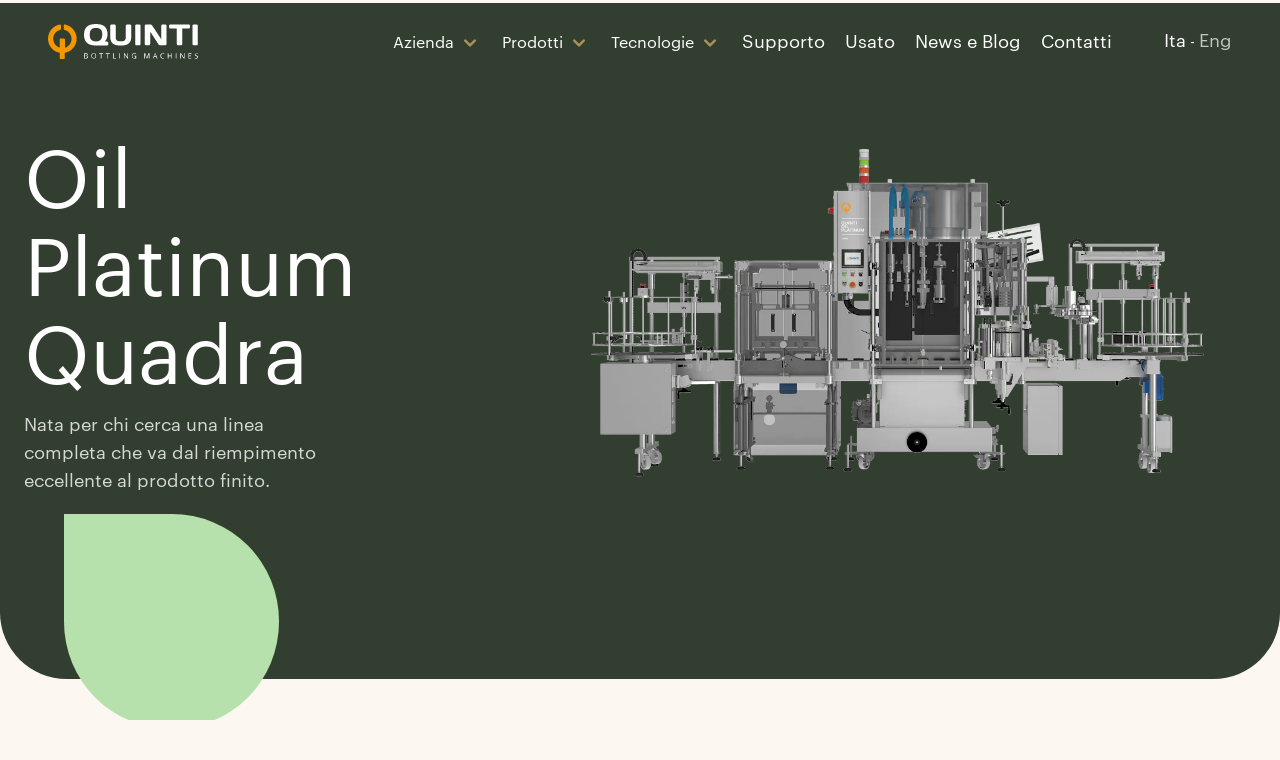

--- FILE ---
content_type: text/html; charset=UTF-8
request_url: https://www.quintibottling.com/prodotti/olio/oil-platinum-quadra
body_size: 13401
content:
<!DOCTYPE html><html><head><meta name="viewport" content="width=device-width"/><meta charSet="utf-8"/><link rel="preload" as="image" imagesrcset="/logo/quinti_white.svg 1x, /logo/quinti_white.svg 2x"/><title>Oil Platinum Quadra | Quinti Bottling</title><meta property="og:title" content="Oil Platinum Quadra"/><meta name="twitter:title" content="Oil Platinum Quadra"/><meta name="description" content="Oil Platinum Quadra è una linea d’imbottigliamento completa per olio, in grado di restituire la bottiglia finita, perfetta per la gestione dei cambi formato."/><meta property="og:description" content="Oil Platinum Quadra è una linea d’imbottigliamento completa per olio, in grado di restituire la bottiglia finita, perfetta per la gestione dei cambi formato."/><meta name="twitter:description" content="Oil Platinum Quadra è una linea d’imbottigliamento completa per olio, in grado di restituire la bottiglia finita, perfetta per la gestione dei cambi formato."/><meta property="og:image" content="https://www.datocms-assets.com/63531/1651130779-oil-platinum-quadra-edited.png?auto=format&amp;fit=max&amp;w=1200"/><meta property="og:image:width" content="1200"/><meta property="og:image:height" content="728"/><meta property="og:image:alt" content="Line completa per olio, con riempimento, tappatuta, etichettatura, soffiatrice automaticaA full line for oil, with fiiling, capping, labelling, automatic blow molding machine"/><meta name="twitter:image" content="https://www.datocms-assets.com/63531/1651130779-oil-platinum-quadra-edited.png?auto=format&amp;fit=max&amp;w=1200"/><meta name="twitter:image:alt" content="Line completa per olio, con riempimento, tappatuta, etichettatura, soffiatrice automaticaA full line for oil, with fiiling, capping, labelling, automatic blow molding machine"/><meta property="og:locale" content="it"/><meta property="og:type" content="article"/><meta property="og:site_name" content="Quinti Bottling"/><meta property="article:modified_time" content="2025-06-25T13:59:19Z"/><meta name="twitter:card" content="summary_large_image"/><link sizes="16x16" type="image/svg" rel="icon" href="https://www.datocms-assets.com/63531/1645176583-marchio_quinti.svg?auto=format&amp;h=16&amp;w=16"/><link sizes="32x32" type="image/svg" rel="icon" href="https://www.datocms-assets.com/63531/1645176583-marchio_quinti.svg?auto=format&amp;h=32&amp;w=32"/><link sizes="96x96" type="image/svg" rel="icon" href="https://www.datocms-assets.com/63531/1645176583-marchio_quinti.svg?auto=format&amp;h=96&amp;w=96"/><link sizes="192x192" type="image/svg" rel="icon" href="https://www.datocms-assets.com/63531/1645176583-marchio_quinti.svg?auto=format&amp;h=192&amp;w=192"/><meta name="next-head-count" content="24"/><link rel="preload" href="/_next/static/css/73fa71aba02055fb.css" as="style"/><link rel="stylesheet" href="/_next/static/css/73fa71aba02055fb.css" data-n-g=""/><link rel="preload" href="/_next/static/css/d064bd83b67ee449.css" as="style"/><link rel="stylesheet" href="/_next/static/css/d064bd83b67ee449.css" data-n-p=""/><noscript data-n-css=""></noscript><script defer="" nomodule="" src="/_next/static/chunks/polyfills-5cd94c89d3acac5f.js"></script><script src="/_next/static/chunks/webpack-cb7634a8b6194820.js" defer=""></script><script src="/_next/static/chunks/framework-5f4595e5518b5600.js" defer=""></script><script src="/_next/static/chunks/main-a4d9e436b9a532ca.js" defer=""></script><script src="/_next/static/chunks/pages/_app-9bc6514ec6d43781.js" defer=""></script><script src="/_next/static/chunks/9-db707212fce61904.js" defer=""></script><script src="/_next/static/chunks/876-80bfe6136c22e768.js" defer=""></script><script src="/_next/static/chunks/850-9dc20c83af475e69.js" defer=""></script><script src="/_next/static/chunks/731-7279fea0de2ba5ed.js" defer=""></script><script src="/_next/static/chunks/417-afca171be8c43928.js" defer=""></script><script src="/_next/static/chunks/pages/prodotti/olio/%5Bslug%5D-54ac244ff38ae335.js" defer=""></script><script src="/_next/static/JIp_OCPg5_KNn-_tF7wii/_buildManifest.js" defer=""></script><script src="/_next/static/JIp_OCPg5_KNn-_tF7wii/_ssgManifest.js" defer=""></script><script src="/_next/static/JIp_OCPg5_KNn-_tF7wii/_middlewareManifest.js" defer=""></script></head><body><div id="__next" data-reactroot=""><div data-datocms-noindex="true"><a href="#content" class="absolute left-1/2 z-60 -translate-x-1/2 -translate-y-full bg-brown px-3 py-2 text-white duration-500 focus:translate-y-0">Vai al contenuto principale</a><a href="#footer" class="absolute left-1/2 z-60 -translate-x-1/2 -translate-y-full bg-brown px-3 py-2 text-white duration-500 focus:translate-y-0">Vai al footer</a></div><header class="relative z-40"><div class=" relative rounded-b-2xl"><div class="px-4 sm:px-6 xl:px-12"><div class="xl:container xl:mx-auto"><div class="flex items-center justify-between py-6 lg:justify-start lg:space-x-5"><div class="flex items-center justify-start lg:w-0 lg:flex-1"><a title="Homepage" class="h-[35px]" href="/"><span style="box-sizing:border-box;display:inline-block;overflow:hidden;width:initial;height:initial;background:none;opacity:1;border:0;margin:0;padding:0;position:relative;max-width:100%"><span style="box-sizing:border-box;display:block;width:initial;height:initial;background:none;opacity:1;border:0;margin:0;padding:0;max-width:100%"><img style="display:block;max-width:100%;width:initial;height:initial;background:none;opacity:1;border:0;margin:0;padding:0" alt="" aria-hidden="true" src="data:image/svg+xml,%3csvg%20xmlns=%27http://www.w3.org/2000/svg%27%20version=%271.1%27%20width=%27150%27%20height=%2735%27/%3e"/></span><img alt="Logo Quinti Bottling" srcSet="/logo/quinti_white.svg 1x, /logo/quinti_white.svg 2x" src="/logo/quinti_white.svg" decoding="async" data-nimg="intrinsic" style="position:absolute;top:0;left:0;bottom:0;right:0;box-sizing:border-box;padding:0;border:none;margin:auto;display:block;width:0;height:0;min-width:100%;max-width:100%;min-height:100%;max-height:100%"/></span></a></div><div class="-my-2 -mr-2 lg:hidden"><button class="inline-flex items-center justify-center text-white focus-visible:outline-none focus-visible:ring-2 focus-visible:ring-inset focus-visible:ring-orange" id="headlessui-popover-button-undefined" type="button" aria-expanded="false"><span class="sr-only">Open menu</span><svg xmlns="http://www.w3.org/2000/svg" fill="none" viewBox="0 0 24 24" stroke="currentColor" aria-hidden="true" class="h-9 w-9"><path stroke-linecap="round" stroke-linejoin="round" stroke-width="2" d="M4 6h16M4 12h16m-7 6h7"></path></svg></button></div><nav class="hidden space-x-5 lg:flex"><div class="relative"><button class="none group inline-flex items-center text-sm text-white duration-200 hover:text-orange focus:ring-orange" id="headlessui-popover-button-undefined" type="button" aria-expanded="false"><span>Azienda</span><svg xmlns="http://www.w3.org/2000/svg" viewBox="0 0 20 20" fill="currentColor" aria-hidden="true" class="text-gold-light mt ml-1 h-6 w-6 "><path fill-rule="evenodd" d="M5.293 7.293a1 1 0 011.414 0L10 10.586l3.293-3.293a1 1 0 111.414 1.414l-4 4a1 1 0 01-1.414 0l-4-4a1 1 0 010-1.414z" clip-rule="evenodd"></path></svg></button></div><div class="relative"><button class="none group inline-flex items-center text-sm text-white duration-200 hover:text-orange focus:ring-orange" id="headlessui-popover-button-undefined" type="button" aria-expanded="false"><span>Prodotti</span><svg xmlns="http://www.w3.org/2000/svg" viewBox="0 0 20 20" fill="currentColor" aria-hidden="true" class="text-gold-light mt ml-1 h-6 w-6 "><path fill-rule="evenodd" d="M5.293 7.293a1 1 0 011.414 0L10 10.586l3.293-3.293a1 1 0 111.414 1.414l-4 4a1 1 0 01-1.414 0l-4-4a1 1 0 010-1.414z" clip-rule="evenodd"></path></svg></button></div><div class="relative"><button class="none group inline-flex items-center text-sm text-white duration-200 hover:text-orange focus:ring-orange" id="headlessui-popover-button-undefined" type="button" aria-expanded="false"><span>Tecnologie</span><svg xmlns="http://www.w3.org/2000/svg" viewBox="0 0 20 20" fill="currentColor" aria-hidden="true" class="text-gold-light mt ml-1 h-6 w-6 "><path fill-rule="evenodd" d="M5.293 7.293a1 1 0 011.414 0L10 10.586l3.293-3.293a1 1 0 111.414 1.414l-4 4a1 1 0 01-1.414 0l-4-4a1 1 0 010-1.414z" clip-rule="evenodd"></path></svg></button></div><a title="Supporto" class="none" href="/supporto"><span class="text-white duration-200 hover:text-orange">Supporto</span></a><a title="Usato" class="none" href="/macchine-usate"><span class="text-white duration-200 hover:text-orange">Usato</span></a><a class="none" title="News e Blog" href="/news"><span class="text-white duration-200 hover:text-orange">News e Blog</span></a><a title="Contatti" class="none" href="/contatti"><span class="text-white duration-200 hover:text-orange">Contatti</span></a><div class="hidden items-center space-x-1 lg:flex"><a class=" text-white duration-200 hover:text-orange lg:-mt-[1px] lg:ml-8 lg:block" href="/prodotti/olio/oil-platinum-quadra">Ita</a><span class="px-2 text-xs text-white lg:px-0">-</span><a class="text-white/70 text-white duration-200 hover:text-orange lg:-mt-[1px] lg:ml-8 lg:block" href="/en/products/olive-oil/oil-platinum-quadra">Eng</a></div></nav></div></div></div></div><div aria-hidden="true" class="hidden"><div class="rounded-tl-full bg-yellow-light"></div><div class="rounded-tl-sm bg-purple-light"></div><div class="bg-red-light"></div><div class="bg-green-light"></div><div class="bg-yellow"></div><div class="bg-purple"></div><div class="bg-red"></div><div class="bg-green"></div></div></header><main id="content"><div class="bg-green relative rounded-b-[20pt] text-white xl:rounded-b-[50pt]"><div class="container -mt-20 px-4 pt-24 pb-10 md:px-6 md:pb-24 lg:pb-36"><div class="lg:grid lg:grid-cols-12"><div class="lg:col-span-5 lg:max-w-[300px]"><h1 class="mb-2 text-3xl lg:pt-10 lg:text-3xl xl:text-5xl">Oil Platinum Quadra</h1><h2 class="text-sm opacity-80 lg:mt-2 xl:text-base">Nata per chi cerca una linea completa che va dal riempimento eccellente al prodotto finito.</h2></div><div class="swiper--homepage lg:col-span-7"><div class="swiper"><div class="swiper-button-prev"></div><div class="swiper-button-next"></div><div class="swiper-wrapper"><div class="swiper-slide"><div class="relative"><div class="translate-x-full relative z-20 delay-100 duration-[1s]" style="overflow:hidden;position:relative;width:100%"><img style="display:block;width:100%" src="[data-uri]" aria-hidden="true" alt=""/><noscript><picture><source srcSet="https://www.datocms-assets.com/63531/1651130779-oil-platinum-quadra-edited.png?auto=format%2Ccompress&amp;dpr=0.25 1207w,https://www.datocms-assets.com/63531/1651130779-oil-platinum-quadra-edited.png?auto=format%2Ccompress&amp;dpr=0.5 2415w,https://www.datocms-assets.com/63531/1651130779-oil-platinum-quadra-edited.png?auto=format%2Ccompress&amp;dpr=0.75 3623w,https://www.datocms-assets.com/63531/1651130779-oil-platinum-quadra-edited.png?auto=format%2Ccompress 4831w" sizes="(min-width: 768px) 50vw, 100vw, 700px"/><img src="https://www.datocms-assets.com/63531/1651130779-oil-platinum-quadra-edited.png?auto=format%2Ccompress" alt="Line completa per olio, con riempimento, tappatuta, etichettatura, soffiatrice automaticaA full line for oil, with fiiling, capping, labelling, automatic blow molding machine" title=" Oil Platinum Quadra" style="position:absolute;left:0;top:0;width:100%;height:100%" loading="lazy"/></picture></noscript></div></div></div></div></div></div><div class="rounded-full rounded-tl-sm bg-green-light absolute -bottom-[50px] h-[100px] w-[100px] lg:left-10 lg:h-[215px] lg:w-[215px] xl:left-16 2xl:left-[calc(((100vw-1350px)/2)+7rem)]"></div></div></div></div><section class="mt-10 xl:mt-16"><div class="container--small"><div class="text-black lg:text-lg"><p><span style="font-weight:400">Oil Platinum Quadra è la linea d’imbottigliamento di Quinti progettata per offrire la migliore esperienza d’uso, con una flessibilità nella gestione dei cambi bottiglia senza pari e un riempimento che non tradisce la qualità dell’olio prodotto.</span></p></div><div><div class="grid gap-5 md:col-span-full md:gap-x-10 lg:gap-x-12 lg:gap-y-8 xl:gap-x-24"><h2 class="text-gold text-2xl lg:text-4xl xl:text-5xl">Dettagli</h2><h3 class="text-black/80 lg:text-lg"><p><span style="font-weight:400">Oil Platinum Quadra è una linea completa gestibile anche da un solo operatore, che può seguire tutte le fasi personalmente, dalla bottiglia vuota fino al prodotto pronto per la messa in commercio. Le tecnologie peculiari utilizzate nella Oil Platinum Quadra assicurano un riempimento senza sprechi di olio e senza alterazioni organolettiche. La macchina è dotabile anche di soffiatrice automatica per un’esperienza di imbottigliamento senza stress.</span></p></h3></div></div><div><div class="blockGallery"><div class="swiper"><div class="swiper-wrapper"><div class="swiper-slide"><div class="relative h-[270px] max-h-[600px] w-full overflow-hidden md:h-[40vw]"><div class="image--cover w-full lg:block" style="overflow:hidden;position:absolute;left:0;top:0;width:100%;height:100%"><img role="presentation" aria-hidden="true" alt="" src="[data-uri]" style="opacity:1;transition:opacity 500ms;position:absolute;left:0;top:0;width:100%"/><noscript><picture><source srcSet="https://www.datocms-assets.com/63531/1650438389-quinti-oil-p10-hr.jpg?ar64=Mjox&amp;auto=format%2Ccompress&amp;crop=focalpoint&amp;dpr=0.25&amp;fit=crop&amp;fp-x=0.54&amp;fp-y=0.56 1584w,https://www.datocms-assets.com/63531/1650438389-quinti-oil-p10-hr.jpg?ar64=Mjox&amp;auto=format%2Ccompress&amp;crop=focalpoint&amp;dpr=0.5&amp;fit=crop&amp;fp-x=0.54&amp;fp-y=0.56 3168w,https://www.datocms-assets.com/63531/1650438389-quinti-oil-p10-hr.jpg?ar64=Mjox&amp;auto=format%2Ccompress&amp;crop=focalpoint&amp;dpr=0.75&amp;fit=crop&amp;fp-x=0.54&amp;fp-y=0.56 4752w,https://www.datocms-assets.com/63531/1650438389-quinti-oil-p10-hr.jpg?ar64=Mjox&amp;auto=format%2Ccompress&amp;crop=focalpoint&amp;fit=crop&amp;fp-x=0.54&amp;fp-y=0.56 6336w" sizes="100vw"/><img src="https://www.datocms-assets.com/63531/1650438389-quinti-oil-p10-hr.jpg?ar64=Mjox&amp;auto=format%2Ccompress&amp;crop=focalpoint&amp;fit=crop&amp;fp-x=0.54&amp;fp-y=0.56" alt="Una tavola indicata per l&#x27;accumulo di bottiglie, in questo caso vi sono collocate delle bottiglie di olio con capsula nera ed etichetta personalizzata Quinti" title="Tavola di accumulo Olio" style="position:absolute;left:0;top:0;width:100%;height:100%" loading="lazy"/></picture></noscript></div></div><div class="pt-2 text-center text-xs text-black/70 lg:pt-8 lg:text-base">Tavola accumulo in uscita</div></div><div class="swiper-slide"><div class="relative h-[270px] max-h-[600px] w-full overflow-hidden md:h-[40vw]"><div class="image--cover w-full lg:block" style="overflow:hidden;position:absolute;left:0;top:0;width:100%;height:100%"><img role="presentation" aria-hidden="true" alt="" src="[data-uri]" style="opacity:1;transition:opacity 500ms;position:absolute;left:0;top:0;width:100%"/><noscript><picture><source srcSet="https://www.datocms-assets.com/63531/1650438124-quinti-oil-p06-hr.jpg?ar64=Mjox&amp;auto=format%2Ccompress&amp;dpr=0.25&amp;fit=crop 1584w,https://www.datocms-assets.com/63531/1650438124-quinti-oil-p06-hr.jpg?ar64=Mjox&amp;auto=format%2Ccompress&amp;dpr=0.5&amp;fit=crop 3168w,https://www.datocms-assets.com/63531/1650438124-quinti-oil-p06-hr.jpg?ar64=Mjox&amp;auto=format%2Ccompress&amp;dpr=0.75&amp;fit=crop 4752w,https://www.datocms-assets.com/63531/1650438124-quinti-oil-p06-hr.jpg?ar64=Mjox&amp;auto=format%2Ccompress&amp;fit=crop 6336w" sizes="100vw"/><img src="https://www.datocms-assets.com/63531/1650438124-quinti-oil-p06-hr.jpg?ar64=Mjox&amp;auto=format%2Ccompress&amp;fit=crop" alt="In questa foto è possibile vedere due bottiglie di olio quadre di colore verde, sostare nella stazione di rimpimento. L&#x27;olio entra nella bottiglia scivolando sulle sue pareti." title="Dettaglio riempimento olio-due bottiglie" style="position:absolute;left:0;top:0;width:100%;height:100%" loading="lazy"/></picture></noscript></div></div><div class="pt-2 text-center text-xs text-black/70 lg:pt-8 lg:text-base">Riempimento olio</div></div><div class="swiper-slide"><div class="relative h-[270px] max-h-[600px] w-full overflow-hidden md:h-[40vw]"><div class="image--cover w-full lg:block" style="overflow:hidden;position:absolute;left:0;top:0;width:100%;height:100%"><img role="presentation" aria-hidden="true" alt="" style="opacity:1;transition:opacity 500ms;position:absolute;left:0;top:0;width:100%"/><noscript><picture><source srcSet="https://www.datocms-assets.com/63531/1650438435-quinti-oil-p0203-hr.jpg?ar64=Mjox&amp;auto=format%2Ccompress&amp;dpr=0.25&amp;fit=crop 1988w,https://www.datocms-assets.com/63531/1650438435-quinti-oil-p0203-hr.jpg?ar64=Mjox&amp;auto=format%2Ccompress&amp;dpr=0.5&amp;fit=crop 3976w,https://www.datocms-assets.com/63531/1650438435-quinti-oil-p0203-hr.jpg?ar64=Mjox&amp;auto=format%2Ccompress&amp;dpr=0.75&amp;fit=crop 5964w,https://www.datocms-assets.com/63531/1650438435-quinti-oil-p0203-hr.jpg?ar64=Mjox&amp;auto=format%2Ccompress&amp;fit=crop 7952w" sizes="100vw"/><img src="https://www.datocms-assets.com/63531/1650438435-quinti-oil-p0203-hr.jpg?ar64=Mjox&amp;auto=format%2Ccompress&amp;fit=crop" alt="Il nastro trasportatore presente nelle macchine Quinti,  con  due bottiglie di vetro vuote colore verde scuro, indicate per olio, alloggiata sul proprio piattello" title="Nastro trasportatore olio" style="position:absolute;left:0;top:0;width:100%;height:100%" loading="lazy"/></picture></noscript></div></div><div class="pt-2 text-center text-xs text-black/70 lg:pt-8 lg:text-base">Nastro trasportatore</div></div><div class="swiper-slide"><div class="relative h-[270px] max-h-[600px] w-full overflow-hidden md:h-[40vw]"><div class="image--cover w-full lg:block" style="overflow:hidden;position:absolute;left:0;top:0;width:100%;height:100%"><img role="presentation" aria-hidden="true" alt="" src="[data-uri]" style="opacity:1;transition:opacity 500ms;position:absolute;left:0;top:0;width:100%"/><noscript><picture><source srcSet="https://www.datocms-assets.com/63531/1663224694-etichette-olio-quinti.jpg?ar64=Mjox&amp;auto=format%2Ccompress&amp;dpr=0.25&amp;fit=crop 1152w,https://www.datocms-assets.com/63531/1663224694-etichette-olio-quinti.jpg?ar64=Mjox&amp;auto=format%2Ccompress&amp;dpr=0.5&amp;fit=crop 2304w,https://www.datocms-assets.com/63531/1663224694-etichette-olio-quinti.jpg?ar64=Mjox&amp;auto=format%2Ccompress&amp;dpr=0.75&amp;fit=crop 3456w,https://www.datocms-assets.com/63531/1663224694-etichette-olio-quinti.jpg?ar64=Mjox&amp;auto=format%2Ccompress&amp;fit=crop 4608w" sizes="100vw"/><img src="https://www.datocms-assets.com/63531/1663224694-etichette-olio-quinti.jpg?ar64=Mjox&amp;auto=format%2Ccompress&amp;fit=crop" alt="Dettaglio della macchina dove si vede etichettte rettangolari su bobina, indicate per bottiglia olio, raffiguranti ramo olivo e logo Quinti" title="Etichette Olio" style="position:absolute;left:0;top:0;width:100%;height:100%" loading="lazy"/></picture></noscript></div></div><div class="pt-2 text-center text-xs text-black/70 lg:pt-8 lg:text-base">Etichettatrice </div></div></div></div></div></div></div></section><section><div class="rounded-[30pt] bg-white pb-8 lg:rounded-[50pt]"><div class="container--small"><div><div class="grid gap-5 md:col-span-full md:gap-x-10 lg:gap-x-12 lg:gap-y-8 xl:gap-x-24"><h2 class="text-gold text-2xl lg:text-4xl xl:text-5xl">Funzioni</h2><h3 class="text-black/80 lg:text-lg"><p><span style="font-weight:400">La linea è progettata su una piattaforma che consente di aggiungere funzioni opzionali sia in fase di ordine sia quando sorgono nuove esigenze produttive a macchina già installata. Questo permette non solo di avere un’ottima personalizzazione del macchinario, ma anche la possibilità di espandere le sue capacità di pari passo con l’impresa.</span></p></h3></div></div><div class="font-bold text-black/80 lg:text-lg">Questi componenti non possono essere rimossi<!-- --> (<div class="rounded-full rounded-tl-sm bg-green-light mx-1 inline-block h-3 w-3"></div>):</div><span class="text-black/80 lg:text-lg">Soffiatrice automatica, Riempimento ad alto vuoto, Tappatura , Etichettatrice Quadra</span></div><div class="mx-auto mb-6 px-4 lg:px-10 xl:container 2xl:px-28"><button class="border-b flex w-full items-center justify-between py-3 first-of-type:border-t focus:outline-none lg:py-6" id="headlessui-disclosure-button-undefined" type="button" aria-expanded="false"><div class="flex items-center"><span class="pr-3 text-xs text-gold lg:pt-0 lg:pr-6 lg:text-base">0<!-- -->1</span><span class=" lg:text-2xl">Carico</span></div><svg xmlns="http://www.w3.org/2000/svg" viewBox="0 0 20 20" fill="currentColor" aria-hidden="true" class="mt-1 h-4 w-4 text-orange lg:mt-0 lg:h-6 lg:w-6"><path fill-rule="evenodd" d="M10 3a1 1 0 011 1v5h5a1 1 0 110 2h-5v5a1 1 0 11-2 0v-5H4a1 1 0 110-2h5V4a1 1 0 011-1z" clip-rule="evenodd"></path></svg></button><button class="border-b flex w-full items-center justify-between py-3 first-of-type:border-t focus:outline-none lg:py-6" id="headlessui-disclosure-button-undefined" type="button" aria-expanded="false"><div class="flex items-center"><span class="pr-3 text-xs text-gold lg:pt-0 lg:pr-6 lg:text-base">0<!-- -->2</span><span class=" lg:text-2xl">Soffiatrice automatica</span><div class="rounded-full rounded-tl-sm bg-green-light ml-3 inline-block h-3 w-3 lg:ml-6 lg:h-4 lg:w-4"></div></div><svg xmlns="http://www.w3.org/2000/svg" viewBox="0 0 20 20" fill="currentColor" aria-hidden="true" class="mt-1 h-4 w-4 text-orange lg:mt-0 lg:h-6 lg:w-6"><path fill-rule="evenodd" d="M10 3a1 1 0 011 1v5h5a1 1 0 110 2h-5v5a1 1 0 11-2 0v-5H4a1 1 0 110-2h5V4a1 1 0 011-1z" clip-rule="evenodd"></path></svg></button><button class="border-b flex w-full items-center justify-between py-3 first-of-type:border-t focus:outline-none lg:py-6" id="headlessui-disclosure-button-undefined" type="button" aria-expanded="false"><div class="flex items-center"><span class="pr-3 text-xs text-gold lg:pt-0 lg:pr-6 lg:text-base">0<!-- -->3</span><span class=" lg:text-2xl">Riempimento ad alto vuoto</span><div class="rounded-full rounded-tl-sm bg-green-light ml-3 inline-block h-3 w-3 lg:ml-6 lg:h-4 lg:w-4"></div></div><svg xmlns="http://www.w3.org/2000/svg" viewBox="0 0 20 20" fill="currentColor" aria-hidden="true" class="mt-1 h-4 w-4 text-orange lg:mt-0 lg:h-6 lg:w-6"><path fill-rule="evenodd" d="M10 3a1 1 0 011 1v5h5a1 1 0 110 2h-5v5a1 1 0 11-2 0v-5H4a1 1 0 110-2h5V4a1 1 0 011-1z" clip-rule="evenodd"></path></svg></button><button class="border-b flex w-full items-center justify-between py-3 first-of-type:border-t focus:outline-none lg:py-6" id="headlessui-disclosure-button-undefined" type="button" aria-expanded="false"><div class="flex items-center"><span class="pr-3 text-xs text-gold lg:pt-0 lg:pr-6 lg:text-base">0<!-- -->4</span><span class=" lg:text-2xl">Tappatura </span><div class="rounded-full rounded-tl-sm bg-green-light ml-3 inline-block h-3 w-3 lg:ml-6 lg:h-4 lg:w-4"></div></div><svg xmlns="http://www.w3.org/2000/svg" viewBox="0 0 20 20" fill="currentColor" aria-hidden="true" class="mt-1 h-4 w-4 text-orange lg:mt-0 lg:h-6 lg:w-6"><path fill-rule="evenodd" d="M10 3a1 1 0 011 1v5h5a1 1 0 110 2h-5v5a1 1 0 11-2 0v-5H4a1 1 0 110-2h5V4a1 1 0 011-1z" clip-rule="evenodd"></path></svg></button><button class="border-b flex w-full items-center justify-between py-3 first-of-type:border-t focus:outline-none lg:py-6" id="headlessui-disclosure-button-undefined" type="button" aria-expanded="false"><div class="flex items-center"><span class="pr-3 text-xs text-gold lg:pt-0 lg:pr-6 lg:text-base">0<!-- -->5</span><span class=" lg:text-2xl">Etichettatrice Quadra</span><div class="rounded-full rounded-tl-sm bg-green-light ml-3 inline-block h-3 w-3 lg:ml-6 lg:h-4 lg:w-4"></div></div><svg xmlns="http://www.w3.org/2000/svg" viewBox="0 0 20 20" fill="currentColor" aria-hidden="true" class="mt-1 h-4 w-4 text-orange lg:mt-0 lg:h-6 lg:w-6"><path fill-rule="evenodd" d="M10 3a1 1 0 011 1v5h5a1 1 0 110 2h-5v5a1 1 0 11-2 0v-5H4a1 1 0 110-2h5V4a1 1 0 011-1z" clip-rule="evenodd"></path></svg></button><button class="border-b flex w-full items-center justify-between py-3 first-of-type:border-t focus:outline-none lg:py-6" id="headlessui-disclosure-button-undefined" type="button" aria-expanded="false"><div class="flex items-center"><span class="pr-3 text-xs text-gold lg:pt-0 lg:pr-6 lg:text-base">0<!-- -->6</span><span class=" lg:text-2xl">Incapsulatrice termica</span></div><svg xmlns="http://www.w3.org/2000/svg" viewBox="0 0 20 20" fill="currentColor" aria-hidden="true" class="mt-1 h-4 w-4 text-orange lg:mt-0 lg:h-6 lg:w-6"><path fill-rule="evenodd" d="M10 3a1 1 0 011 1v5h5a1 1 0 110 2h-5v5a1 1 0 11-2 0v-5H4a1 1 0 110-2h5V4a1 1 0 011-1z" clip-rule="evenodd"></path></svg></button><button class="border-b flex w-full items-center justify-between py-3 first-of-type:border-t focus:outline-none lg:py-6" id="headlessui-disclosure-button-undefined" type="button" aria-expanded="false"><div class="flex items-center"><span class="pr-3 text-xs text-gold lg:pt-0 lg:pr-6 lg:text-base">0<!-- -->7</span><span class=" lg:text-2xl">Stampatore termico</span></div><svg xmlns="http://www.w3.org/2000/svg" viewBox="0 0 20 20" fill="currentColor" aria-hidden="true" class="mt-1 h-4 w-4 text-orange lg:mt-0 lg:h-6 lg:w-6"><path fill-rule="evenodd" d="M10 3a1 1 0 011 1v5h5a1 1 0 110 2h-5v5a1 1 0 11-2 0v-5H4a1 1 0 110-2h5V4a1 1 0 011-1z" clip-rule="evenodd"></path></svg></button><button class="border-b flex w-full items-center justify-between py-3 first-of-type:border-t focus:outline-none lg:py-6" id="headlessui-disclosure-button-undefined" type="button" aria-expanded="false"><div class="flex items-center"><span class="pr-3 text-xs text-gold lg:pt-0 lg:pr-6 lg:text-base">0<!-- -->8</span><span class=" lg:text-2xl">Scarico</span></div><svg xmlns="http://www.w3.org/2000/svg" viewBox="0 0 20 20" fill="currentColor" aria-hidden="true" class="mt-1 h-4 w-4 text-orange lg:mt-0 lg:h-6 lg:w-6"><path fill-rule="evenodd" d="M10 3a1 1 0 011 1v5h5a1 1 0 110 2h-5v5a1 1 0 11-2 0v-5H4a1 1 0 110-2h5V4a1 1 0 011-1z" clip-rule="evenodd"></path></svg></button></div></div></section><section><div class="container--small"><div><div class="grid gap-5 md:col-span-full md:gap-x-10 lg:gap-x-12 lg:gap-y-8 xl:gap-x-24"><h2 class="text-gold text-2xl lg:text-4xl xl:text-5xl">Funzioni plus</h2><h3 class="text-black/80 lg:text-lg"><p><span style="font-weight:400">Le macchine Quinti possono essere dotate di funzioni aggiuntive che aiutano a rendere la produzione più efficiente e i prodotti ancora più esclusivi.</span></p></h3></div></div><div class="grid divide-y divide-pink md:grid-cols-3 md:gap-x-4 md:gap-y-4 md:divide-y-0 lg:gap-x-4 xl:gap-x-10"><div class="nth-child-3n my-2 border-pink md:border-r md:pr-4 lg:pr-8"><div class="pt-2 text-lg text-black">AOX</div><div class="mt-2 text-xs opacity-80">Gli ugelli elettropneumatici con tecnologia AOX proteggono il prodotto dall’ossidazione prima del riempimento. Nota: opzionabile solo in fase d’ordine.</div></div><div class="nth-child-3n my-2 border-pink md:border-r md:pr-4 lg:pr-8"><div class="pt-2 text-lg text-black">Dosatore aromi</div><div class="mt-2 text-xs opacity-80">Sistema basato sulla tecnologia Quinti FLIS (Flavored Liquid Injection System) che permette di iniettare l’aroma nella bottiglia tramite una pompa peristaltica, la cui quantità può essere impostata via touchscreen. Appena effettuata la fase di riempimento, con gli ugelli principali sollevati, un apposito ugello fuoriesce dalla paratia della macchina e inietta una dose di liquido aromatico. Questo sistema permette di non contaminare la linea di riempimento.</div></div><div class="nth-child-3n my-2 border-pink md:border-r md:pr-4 lg:pr-8"><div class="pt-2 text-lg text-black">Orientatore Bottiglia</div><div class="mt-2 text-xs opacity-80">Orienta la bottiglia prima di applicare l’etichetta in modo da evitare che sia affissa sulle giunzioni del vetro; in questo modo si ottiene un risultato finale preciso e un packaging di qualità.</div></div><div class="nth-child-3n my-2 border-pink md:border-r md:pr-4 lg:pr-8"><div class="pt-2 text-lg text-black">Stampatore Inkjet</div><div class="mt-2 text-xs opacity-80">Stampatore pensato per aree di stampa orizzontale, versatile a sufficienza per ulteriori testi oltre a data e lotto. Su richiesta, lo stampatore può essere installato per stampa verticale.</div></div><div class="nth-child-3n my-2 border-pink md:border-r md:pr-4 lg:pr-8"><div class="pt-2 text-lg text-black">Etichettatrice collarino girocollo</div><div class="mt-2 text-xs opacity-80">Etichettatrice pensata per etichette autoadesive da apporre sul collo della bottiglia.</div></div><div class="nth-child-3n my-2 border-pink md:border-r md:pr-4 lg:pr-8"><div class="pt-2 text-lg text-black">Cambio formato bottiglia aggiuntivo</div><div class="mt-2 text-xs opacity-80">Un set di piattelli per nastro trasportatore che consente di gestire ulteriori formati bottiglia.</div></div><div class="nth-child-3n my-2 border-pink md:border-r md:pr-4 lg:pr-8"><div class="pt-2 text-lg text-black">Comandi remotati</div><div class="mt-2 text-xs opacity-80">Permettono di gestire il macchinario da un tablet o smartphone tramite la connessione di rete presente nella macchina.</div></div><div class="nth-child-3n my-2 border-pink md:border-r md:pr-4 lg:pr-8"><div class="pt-2 text-lg text-black">Assistenza in remoto</div><div class="mt-2 text-xs opacity-80">Una tecnologia permette di raggiungere la macchina da remoto per effettuare teleassistenza. Nota: Canone annuale dopo il primo anno dall’acquisto.</div></div><div class="nth-child-3n my-2 border-pink md:border-r md:pr-4 lg:pr-8"><div class="pt-2 text-lg text-black">Industria 4.0</div><div class="mt-2 text-xs opacity-80">La macchina viene equipaggiata con tecnologie che le permettono di dialogare con i sistemi gestionali del cliente.</div></div><div class="nth-child-3n my-2 border-pink md:border-r md:pr-4 lg:pr-8"><div class="pt-2 text-lg text-black">Luce Led HD</div><div class="mt-2 text-xs opacity-80">Striscia Led HD per illuminare efficientemente e con bassi consumi la zona di riempimento e tappatura. Nota: Opzionabile solo in fase d’ordine.</div></div><div class="nth-child-3n my-2 border-pink md:border-r md:pr-4 lg:pr-8"><div class="pt-2 text-lg text-black">Consolle remotata</div><div class="mt-2 text-xs opacity-80">Possibilità di azionare o fermare il ciclo della macchina lungo la linea dal pannello elettrico generale.</div></div><div class="nth-child-3n my-2 border-pink md:border-r md:pr-4 lg:pr-8"><div class="pt-2 text-lg text-black">Protezioni IFS</div><div class="mt-2 text-xs opacity-80">Installazione di protezioni sulla macchina per proteggere le bottiglie da agenti esterni fino alla tappatura. Nota: opzionabile solo in fase d’ordine.</div></div><div class="nth-child-3n my-2 border-pink md:border-r md:pr-4 lg:pr-8"><div class="pt-2 text-lg text-black">Sistema automatico rilevamento fine prodotto</div><div class="mt-2 text-xs opacity-80">Una tecnologia che aiuta a non effettuare lavorazioni superflue in caso di mancanza di olio.</div></div></div></div></section><section><div class="rounded-[30pt] bg-brown pb-8 lg:rounded-[50pt]"><div class="container--small"><div class="grid gap-5 md:col-span-full md:gap-x-10 lg:gap-x-12 lg:gap-y-8 xl:gap-x-24"><h2 class="text-2xl text-gold-light lg:text-4xl xl:text-5xl">Specifiche tecniche</h2><h3 class="text-white lg:text-lg"></h3></div></div><div class="container--small-x pb-8 lg:pb-16"><div><div class="grid gap-2 border-t border-gray/40 pt-4 md:grid-cols-2"><div class="uppercase text-white/70">Peso Macchina</div><div class="text-white"><p>Kg. 1300 circa</p></div></div></div><div><div class="grid gap-2 border-t border-gray/40 pt-4 md:grid-cols-2"><div class="uppercase text-white/70">Dimensioni</div><div class="text-white"><p>4500x1600x2450H circa</p></div></div></div><div><div class="grid gap-2 border-t border-gray/40 pt-4 md:grid-cols-2"><div class="uppercase text-white/70">Consumi </div><div class="text-white"><p>Aria 350 l/min; Elettricità 230V 50Hz 3.5 kW</p></div></div></div><div><div class="grid gap-2 border-t border-gray/40 pt-4 md:grid-cols-2"><div class="uppercase text-white/70">Produzione*</div><div class="text-white"><p>750 ml fino a 500 b/h; 500 ml fino a 600 b/h; 250 ml fino a 670 b/h</p></div></div></div><div><div class="grid gap-2 border-t border-gray/40 pt-4 md:grid-cols-2"><div class="uppercase text-white/70">Misure Bottiglia</div><div class="text-white"><p>Base- Min 40 Max 110; Altezza Min 130 Max 350; Collo 19 forno min. garantito</p></div></div></div><div><div class="grid gap-2 border-t border-gray/40 pt-4 md:grid-cols-2"><div class="uppercase text-white/70">Tipologia tappo</div><div class="text-white"><div class="text-white">
  <p>Tappo vite 31,5x24; Tappo DOP 33x48</p>
</div></div></div></div><div><div class="grid gap-2 border-t border-gray/40 pt-4 md:grid-cols-2"><div class="uppercase text-white/70">*NOTE</div><div class="text-white"><div class="uppercase text-white/70"></div>
<div class="text-white">
  <p>Per sole operazioni di riempimento e tappatura. La capacità di imbottigliamento può essere influenzata da molti fattori, come ad esempio la tipologia di prodotto, la temperatura di imbottigliamento, la forma della bottiglia ed altre.</p>
</div></div></div></div><div><div class="grid gap-2 border-t border-gray/40 pt-4 md:grid-cols-2"><div class="uppercase text-white/70">**</div><div class="text-white"><p>Le macchine presentate in allestimento full.  Pesi dimensioni e prestazioni descritte sulle specifice tecniche possono variare a seconda della configurazione scelta dal cliente. Il costruttore si riserva la facoltà di apportare modifiche al prodotto in qualsiasi momento e senza preavviso.</p></div></div></div></div></div></section><section class="container--small"><div class="grid gap-5 md:grid-cols-2 md:gap-10 lg:gap-20"><div class="grid content-start gap-5"><div class="text-xs uppercase tracking-widest text-gold lg:text-sm">Documentazione</div><div class="text-lg">Materiale scaricabile</div></div><div class="mt-2 grid gap-5 lg:mt-0"><a title="Brochure macchinari per olio" class="group" href="https://www.datocms-assets.com/63531/1750776161-quinti-oil-0525-210x297-it-hr-3mm-3.pdf"><div class="flex max-w-[360px] items-center justify-between border border-black px-6 py-4"><span class="duration-200 group-hover:text-orange">Brochure macchinari per olio</span><svg xmlns="http://www.w3.org/2000/svg" viewBox="0 0 20 20" fill="currentColor" aria-hidden="true" class="mt-[2px] h-4 w-4 text-orange duration-200 group-hover:scale-110 lg:h-6 lg:w-6"><path fill-rule="evenodd" d="M16.707 10.293a1 1 0 010 1.414l-6 6a1 1 0 01-1.414 0l-6-6a1 1 0 111.414-1.414L9 14.586V3a1 1 0 012 0v11.586l4.293-4.293a1 1 0 011.414 0z" clip-rule="evenodd"></path></svg></div></a></div></div></section><section><div class="-mb-8 rounded-t-[30px] bg-white pb-8 lg:rounded-t-[50px]"><div class="container--small"><div><div class="grid place-content-start md:grid-cols-2 md:items-start md:gap-10 lg:gap-20"><div class="grid gap-2 lg:gap-4"><div class="text-2xl text-gold lg:text-4xl xl:text-5xl">Interessato?</div><div class=""><p><span style="font-weight:400">Contattaci direttamente oppure compila il modulo qui vicino per avere maggiori informazioni sui nostri prodotti. Ti risponderemo in meno di 24 ore.</span></p></div><a title="Link Contattaci" href="/contatti"><div class="group relative inline-block items-center space-x-2"><div class="absolute h-9 w-9 rounded-full bg-gold duration-300 group-hover:w-[115%] lg:h-10 lg:w-10"><svg xmlns="http://www.w3.org/2000/svg" viewBox="0 0 20 20" fill="currentColor" aria-hidden="true" class=" absolute top-1/2 left-2 h-5 w-5 -translate-y-1/2 text-white lg:left-2 lg:h-6 lg:w-6"><path fill-rule="evenodd" d="M10.293 3.293a1 1 0 011.414 0l6 6a1 1 0 010 1.414l-6 6a1 1 0 01-1.414-1.414L14.586 11H3a1 1 0 110-2h11.586l-4.293-4.293a1 1 0 010-1.414z" clip-rule="evenodd"></path></svg></div><div class="text-black relative z-10 pl-10 text-sm leading-9 duration-300 group-hover:text-white lg:pl-10 lg:leading-10">Contattaci</div></div></a></div><div class=""><div class="mt-10 mb-4 flex items-center gap-2 md:mt-0"><div class="-mt-1 h-2 w-2 rounded-full bg-gold"></div><div class="text-xs uppercase">compila il form</div></div><form action="#"><div class="grid gap-2 border border-pink p-4 py-6 lg:grid-cols-2 lg:gap-4 lg:px-8 lg:py-8"><div><label class="form__label" for="name">Nome</label><input type="text" class="form__input" name="name" value="" id="name" placeholder="Nome"/></div><div><label class="form__label" for="company">Azienda</label><input type="text" class="form__input" name="company" value="" id="company" placeholder="Azienda"/></div><div><label class="form__label" for="email">Email</label><input type="email" class="form__input" name="email" value="" id="email" placeholder="Email"/></div><div><label class="form__label" for="phone">Telefono</label><input type="number" class="form__input" name="phone" value="" id="phone" placeholder="Telefono"/></div><div><label class="form__label" for="country">Paese di provenienza</label><input type="text" class="form__input" name="country" value="" id="country" placeholder="Paese di provenienza"/></div><div><label class="form__label" for="website">Website</label><input type="text" class="form__input" name="website" value="" id="website" placeholder="Website"/></div><div class="lg:col-span-2"><div><label class="form__label" for="messagge">Messaggio</label><textarea rows="4" class="form__input" name="messagge" id="messagge" type="text" placeholder="Messaggio"></textarea></div></div><div class="lg:col-span-2"><div><label class="form__label__checkbox"><input type="checkbox" class="form__input__checkbox" name="acceptedTerms" value="false"/><span class="pl-2 text-xs">Letta la<a target="_blank" title="Privacy Policy (apre ad un link esterno)" class="iubenda-nostyle no-brand iubenda-embed mx-1 underline" href="https://www.iubenda.com/privacy-policy/30557991">Privacy Policy</a>accetto ai sensi del Regolamento UE 2016/679 (GDPR)</span></label></div></div><div class="mt-2"><button class="button group mt-2 flex items-center gap-x-2 lg:mt-4" type="submit"><div class="text-sm tracking-wide duration-200 group-hover:text-orange xl:text-base">Invia richiesta</div><svg xmlns="http://www.w3.org/2000/svg" viewBox="0 0 20 20" fill="currentColor" aria-hidden="true" class="h-4 w-4 -rotate-45 text-orange duration-200 group-hover:-rotate-[22.5px]"><path fill-rule="evenodd" d="M10.293 3.293a1 1 0 011.414 0l6 6a1 1 0 010 1.414l-6 6a1 1 0 01-1.414-1.414L14.586 11H3a1 1 0 110-2h11.586l-4.293-4.293a1 1 0 010-1.414z" clip-rule="evenodd"></path></svg></button></div></div></form></div></div></div></div></div></section></main><footer id="footer" data-datocms-noindex="true" class="rounded-t-[50px] bg-brown text-white"><div class="container--small"><div class="grid grid-cols-10 gap-4"><div class="col-span-10 mb-6 lg:hidden"><span style="box-sizing:border-box;display:inline-block;overflow:hidden;width:initial;height:initial;background:none;opacity:1;border:0;margin:0;padding:0;position:relative;max-width:100%"><span style="box-sizing:border-box;display:block;width:initial;height:initial;background:none;opacity:1;border:0;margin:0;padding:0;max-width:100%"><img style="display:block;max-width:100%;width:initial;height:initial;background:none;opacity:1;border:0;margin:0;padding:0" alt="" aria-hidden="true" src="data:image/svg+xml,%3csvg%20xmlns=%27http://www.w3.org/2000/svg%27%20version=%271.1%27%20width=%27125%27%20height=%2730%27/%3e"/></span><img alt="Logo Quinti Bottling" src="[data-uri]" decoding="async" data-nimg="intrinsic" style="position:absolute;top:0;left:0;bottom:0;right:0;box-sizing:border-box;padding:0;border:none;margin:auto;display:block;width:0;height:0;min-width:100%;max-width:100%;min-height:100%;max-height:100%"/><noscript><img alt="Logo Quinti Bottling" srcSet="/logo/quinti_white.svg 1x, /logo/quinti_white.svg 2x" src="/logo/quinti_white.svg" decoding="async" data-nimg="intrinsic" style="position:absolute;top:0;left:0;bottom:0;right:0;box-sizing:border-box;padding:0;border:none;margin:auto;display:block;width:0;height:0;min-width:100%;max-width:100%;min-height:100%;max-height:100%" loading="lazy"/></noscript></span></div><div class="hidden lg:col-span-1 lg:block"><span style="box-sizing:border-box;display:inline-block;overflow:hidden;width:initial;height:initial;background:none;opacity:1;border:0;margin:0;padding:0;position:relative;max-width:100%"><span style="box-sizing:border-box;display:block;width:initial;height:initial;background:none;opacity:1;border:0;margin:0;padding:0;max-width:100%"><img style="display:block;max-width:100%;width:initial;height:initial;background:none;opacity:1;border:0;margin:0;padding:0" alt="" aria-hidden="true" src="data:image/svg+xml,%3csvg%20xmlns=%27http://www.w3.org/2000/svg%27%20version=%271.1%27%20width=%2750%27%20height=%2750%27/%3e"/></span><img alt="logo Quinti Bottling" src="[data-uri]" decoding="async" data-nimg="intrinsic" style="position:absolute;top:0;left:0;bottom:0;right:0;box-sizing:border-box;padding:0;border:none;margin:auto;display:block;width:0;height:0;min-width:100%;max-width:100%;min-height:100%;max-height:100%"/><noscript><img alt="logo Quinti Bottling" srcSet="/logo/marchio_quinti.svg 1x, /logo/marchio_quinti.svg 2x" src="/logo/marchio_quinti.svg" decoding="async" data-nimg="intrinsic" style="position:absolute;top:0;left:0;bottom:0;right:0;box-sizing:border-box;padding:0;border:none;margin:auto;display:block;width:0;height:0;min-width:100%;max-width:100%;min-height:100%;max-height:100%" loading="lazy"/></noscript></span></div><div class="col-span-10 grid grid-cols-2 md:col-span-3 md:block md:space-y-4"><div class="grid gap-1 lg:gap-3"><div class="text-xs lg:text-base">Telefono</div><div class="text-xs opacity-70 lg:text-base"><a class="duration-200 hover:text-orange" title="call: +39 0575 842129" href="tel:+39 0575 842129">+39 0575 842129</a></div></div><div class="grid gap-1 lg:gap-3"><div class="text-xs lg:text-base">Email</div><div class="text-xs opacity-70 lg:text-base"><a class="duration-200 hover:text-orange" title="call: info@quintibottling.com" href="mailto:info@quintibottling.com">info@quintibottling.com</a></div></div></div><div class="col-span-5 grid grid-cols-2 md:col-span-3 md:space-y-4 lg:col-span-2"><div class="grid content-start gap-1 lg:gap-3"><div class="text-xs lg:text-base">Azienda</div><a class="group" title="Diventa rivenditore" href="/azienda/diventa-rivenditore"><span class="block whitespace-nowrap text-xs opacity-70 duration-200 group-hover:text-orange group-hover:opacity-100 lg:text-base">Diventa rivenditore</span></a><a class="group" title="Chi siamo" href="/azienda/chi-siamo"><span class="block whitespace-nowrap text-xs opacity-70 duration-200 group-hover:text-orange group-hover:opacity-100 lg:text-base">Chi siamo</span></a><a class="group" title="Green" href="/azienda/green"><span class="block whitespace-nowrap text-xs opacity-70 duration-200 group-hover:text-orange group-hover:opacity-100 lg:text-base">Green</span></a></div></div><div class="col-span-5 grid grid-cols-2 md:col-span-2 md:space-y-4 lg:col-span-2"><div class="-ml-2 grid content-start gap-1 lg:ml-0 lg:gap-3"><div class="text-xs lg:text-base">Prodotti</div><a title="Olio" class="group flex items-center gap-x-2 py-[2px]" href="/prodotti/olio"><div class="rounded-full rounded-tl-sm bg-green-light -mt-[2px] h-2 w-2 xl:h-3 xl:w-3"></div><span class="block whitespace-nowrap text-xs opacity-70 duration-200 group-hover:text-orange group-hover:opacity-100 lg:text-base">Olio</span></a><a title="Spirits" class="group flex items-center gap-x-2 py-[2px]" href="/prodotti/liquori"><div class="bg-red-light -mt-[2px] h-2 w-2 xl:h-3 xl:w-3"></div><span class="block whitespace-nowrap text-xs opacity-70 duration-200 group-hover:text-orange group-hover:opacity-100 lg:text-base">Spirits</span></a><a title="Vino" class="group flex items-center gap-x-2 py-[2px]" href="/prodotti/vino"><div class="rounded-full bg-purple-light -mt-[2px] h-2 w-2 xl:h-3 xl:w-3"></div><span class="block whitespace-nowrap text-xs opacity-70 duration-200 group-hover:text-orange group-hover:opacity-100 lg:text-base">Vino</span></a><a title="Birra" class="group flex items-center gap-x-2 py-[2px]" href="/prodotti/birra"><div class="rounded-tl-full bg-yellow-light -mt-[2px] h-2 w-2 xl:h-3 xl:w-3"></div><span class="block whitespace-nowrap text-xs opacity-70 duration-200 group-hover:text-orange group-hover:opacity-100 lg:text-base">Birra</span></a></div></div><div class="col-span-10 grid grid-cols-2 content-start gap-1 md:col-span-2 md:grid-cols-1 lg:col-span-2 lg:gap-3"><a title="Supporto" href="/supporto"><span class="block text-xs duration-200 hover:text-orange lg:text-base">Supporto</span></a><a title="Usato" href="/macchine-usate"><span class="block text-xs duration-200 hover:text-orange lg:text-base">Usato</span></a><a title="News e Blog" href="/news"><span class="block text-xs duration-200 hover:text-orange lg:text-base">News e Blog</span></a><a title="Contatti" href="/contatti"><span class="block text-xs duration-200 hover:text-orange lg:text-base">Contatti</span></a></div></div></div><div class="border-y border-pink/10"><div class="mx-auto lg:px-10 xl:container 2xl:px-28"><div class="lg:flex lg:flex-row-reverse xl:justify-between"><div class="space-y-5 py-4 lg:w-1/3 lg:space-y-10 lg:py-6 xl:w-1/3"><div class="grid grid-cols-2 px-4 xl:place-items-end"><div class="text-xs lg:text-base">Social Media</div><div class="text-xs lg:flex lg:gap-4 lg:pt-1"><div><a title="(apre ad un link esterno) Linkedin" class="opacity-70 hover:text-orange " target="_blank" rel="noopener" href="https://it.linkedin.com/company/quinti-srl">Linkedin</a></div><div><a title="(apre ad un link esterno) Youtube" class="opacity-70 hover:text-orange " target="_blank" rel="noopener" href="https://www.youtube.com/channel/UCL7cMHFhPHtZlV6GBn-fUQA">Youtube</a></div></div></div></div><div class="border-y border-pink/10 lg:w-2/3 lg:border-y-0 xl:w-1/2"><div class="space-y-1 py-4 px-4 lg:px-0 lg:py-6"><div class="text-xs opacity-70"><span>@ <!-- -->2026<!-- --> Quinti srl</span><span class="px-1"> - </span><span>P.IVA 01614390514</span></div><div class="text-xs opacity-70"><a href="https://cantiere.agency" title="- Realizzazione siti web Firenze" class="duration-200 hover:text-orange" target="_blank" rel="noreferrer noopener">Realizzazione siti web Firenze</a><a href="//www.cantierecreativo.net" title="- Cantiere Creativo Agenzia web Firenze" class="ml-1 duration-200 hover:text-orange" target="_blank" rel="noreferrer noopener">by Cantiere Creativo</a><span class="px-1"> - </span></div><div class="text-xs opacity-70"><a href="//www.iubenda.com/privacy-policy/30557991" target="_blank" title="(apre ad un link esterno) Privacy Policy" class="iubenda-nostyle no-brand iubenda-embed iubenda-noiframe duration-200 hover:text-orange">Privacy Policy</a><span class="px-1"> - </span><a href="//www.iubenda.com/privacy-policy/30557991/cookie-policy" target="_blank" title="(apre ad un link esterno) Cookie Policy" class="iubenda-nostyle no-brand iubenda-embed iubenda-noiframe duration-200 hover:text-orange">Cookie Policy</a><span class="px-1"> - </span><a href="#" target="_blank" title="(apre ad un link esterno) {translate(&quot;preferencePolicy&quot;, locale)}" class="iubenda-cs-preferences-link duration-200 hover:text-orange">Preferenze privacy</a></div></div></div></div></div></div></footer></div><script id="__NEXT_DATA__" type="application/json">{"props":{"pageProps":{"locale":"it","machine":{"slug":"oil-platinum-quadra","id":"109502594","titleHero":"Oil Platinum Quadra","titleDoc":"Materiale scaricabile","textHero":"Nata per chi cerca una linea completa che va dal riempimento eccellente al prodotto finito.","titleDetail":"Specifiche tecniche","title":"Oil Platinum Quadra","textIntro":"\u003cp\u003e\u003cspan style=\"font-weight: 400;\"\u003eOil Platinum Quadra \u0026egrave; la linea d\u0026rsquo;imbottigliamento di Quinti progettata per offrire la migliore esperienza d\u0026rsquo;uso, con una flessibilit\u0026agrave; nella gestione dei cambi bottiglia senza pari e un riempimento che non tradisce la qualit\u0026agrave; dell\u0026rsquo;olio prodotto.\u003c/span\u003e\u003c/p\u003e","textDetail":"","introFunction":[{"id":"109844448","model":"title_text_block","title":"Funzioni","text":"\u003cp\u003e\u003cspan style=\"font-weight: 400;\"\u003eLa linea \u0026egrave; progettata su una piattaforma che consente di aggiungere funzioni opzionali sia in fase di ordine sia quando sorgono nuove esigenze produttive a macchina gi\u0026agrave; installata. Questo permette non solo di avere un\u0026rsquo;ottima personalizzazione del macchinario, ma anche la possibilit\u0026agrave; di espandere le sue capacit\u0026agrave; di pari passo con l\u0026rsquo;impresa.\u003c/span\u003e\u003c/p\u003e"}],"introBlock":[{"id":"109502592","model":"title_text_block","title":"Dettagli","text":"\u003cp\u003e\u003cspan style=\"font-weight: 400;\"\u003eOil Platinum Quadra \u0026egrave; una linea completa gestibile anche da un solo operatore, che pu\u0026ograve; seguire tutte le fasi personalmente, dalla bottiglia vuota fino al prodotto pronto per la messa in commercio. Le tecnologie peculiari utilizzate nella Oil Platinum Quadra assicurano un riempimento senza sprechi di olio e senza alterazioni organolettiche. La macchina \u0026egrave; dotabile anche di soffiatrice automatica per un\u0026rsquo;esperienza di imbottigliamento senza stress.\u003c/span\u003e\u003c/p\u003e"},{"id":"109502618","model":"gallery_block","layout":false,"sliders":[{"id":"109502616","model":"slide","image":{"responsiveImage":{"aspectRatio":2,"base64":"[data-uri]","height":3168,"sizes":"100vw","src":"https://www.datocms-assets.com/63531/1650438389-quinti-oil-p10-hr.jpg?ar64=Mjox\u0026auto=format%2Ccompress\u0026crop=focalpoint\u0026fit=crop\u0026fp-x=0.54\u0026fp-y=0.56","srcSet":"https://www.datocms-assets.com/63531/1650438389-quinti-oil-p10-hr.jpg?ar64=Mjox\u0026auto=format%2Ccompress\u0026crop=focalpoint\u0026dpr=0.25\u0026fit=crop\u0026fp-x=0.54\u0026fp-y=0.56 1584w,https://www.datocms-assets.com/63531/1650438389-quinti-oil-p10-hr.jpg?ar64=Mjox\u0026auto=format%2Ccompress\u0026crop=focalpoint\u0026dpr=0.5\u0026fit=crop\u0026fp-x=0.54\u0026fp-y=0.56 3168w,https://www.datocms-assets.com/63531/1650438389-quinti-oil-p10-hr.jpg?ar64=Mjox\u0026auto=format%2Ccompress\u0026crop=focalpoint\u0026dpr=0.75\u0026fit=crop\u0026fp-x=0.54\u0026fp-y=0.56 4752w,https://www.datocms-assets.com/63531/1650438389-quinti-oil-p10-hr.jpg?ar64=Mjox\u0026auto=format%2Ccompress\u0026crop=focalpoint\u0026fit=crop\u0026fp-x=0.54\u0026fp-y=0.56 6336w","webpSrcSet":"","width":6336,"alt":"Una tavola indicata per l'accumulo di bottiglie, in questo caso vi sono collocate delle bottiglie di olio con capsula nera ed etichetta personalizzata Quinti","title":"Tavola di accumulo Olio"}},"description":"Tavola accumulo in uscita"},{"id":"109502617","model":"slide","image":{"responsiveImage":{"aspectRatio":2,"base64":"[data-uri]","height":3168,"sizes":"100vw","src":"https://www.datocms-assets.com/63531/1650438124-quinti-oil-p06-hr.jpg?ar64=Mjox\u0026auto=format%2Ccompress\u0026fit=crop","srcSet":"https://www.datocms-assets.com/63531/1650438124-quinti-oil-p06-hr.jpg?ar64=Mjox\u0026auto=format%2Ccompress\u0026dpr=0.25\u0026fit=crop 1584w,https://www.datocms-assets.com/63531/1650438124-quinti-oil-p06-hr.jpg?ar64=Mjox\u0026auto=format%2Ccompress\u0026dpr=0.5\u0026fit=crop 3168w,https://www.datocms-assets.com/63531/1650438124-quinti-oil-p06-hr.jpg?ar64=Mjox\u0026auto=format%2Ccompress\u0026dpr=0.75\u0026fit=crop 4752w,https://www.datocms-assets.com/63531/1650438124-quinti-oil-p06-hr.jpg?ar64=Mjox\u0026auto=format%2Ccompress\u0026fit=crop 6336w","webpSrcSet":"","width":6336,"alt":"In questa foto è possibile vedere due bottiglie di olio quadre di colore verde, sostare nella stazione di rimpimento. L'olio entra nella bottiglia scivolando sulle sue pareti.","title":"Dettaglio riempimento olio-due bottiglie"}},"description":"Riempimento olio"},{"id":"109502615","model":"slide","image":{"responsiveImage":{"aspectRatio":2,"base64":null,"height":3976,"sizes":"100vw","src":"https://www.datocms-assets.com/63531/1650438435-quinti-oil-p0203-hr.jpg?ar64=Mjox\u0026auto=format%2Ccompress\u0026fit=crop","srcSet":"https://www.datocms-assets.com/63531/1650438435-quinti-oil-p0203-hr.jpg?ar64=Mjox\u0026auto=format%2Ccompress\u0026dpr=0.25\u0026fit=crop 1988w,https://www.datocms-assets.com/63531/1650438435-quinti-oil-p0203-hr.jpg?ar64=Mjox\u0026auto=format%2Ccompress\u0026dpr=0.5\u0026fit=crop 3976w,https://www.datocms-assets.com/63531/1650438435-quinti-oil-p0203-hr.jpg?ar64=Mjox\u0026auto=format%2Ccompress\u0026dpr=0.75\u0026fit=crop 5964w,https://www.datocms-assets.com/63531/1650438435-quinti-oil-p0203-hr.jpg?ar64=Mjox\u0026auto=format%2Ccompress\u0026fit=crop 7952w","webpSrcSet":"","width":7952,"alt":"Il nastro trasportatore presente nelle macchine Quinti,  con  due bottiglie di vetro vuote colore verde scuro, indicate per olio, alloggiata sul proprio piattello","title":"Nastro trasportatore olio"}},"description":"Nastro trasportatore"},{"id":"121476494","model":"slide","image":{"responsiveImage":{"aspectRatio":2,"base64":"[data-uri]","height":2304,"sizes":"100vw","src":"https://www.datocms-assets.com/63531/1663224694-etichette-olio-quinti.jpg?ar64=Mjox\u0026auto=format%2Ccompress\u0026fit=crop","srcSet":"https://www.datocms-assets.com/63531/1663224694-etichette-olio-quinti.jpg?ar64=Mjox\u0026auto=format%2Ccompress\u0026dpr=0.25\u0026fit=crop 1152w,https://www.datocms-assets.com/63531/1663224694-etichette-olio-quinti.jpg?ar64=Mjox\u0026auto=format%2Ccompress\u0026dpr=0.5\u0026fit=crop 2304w,https://www.datocms-assets.com/63531/1663224694-etichette-olio-quinti.jpg?ar64=Mjox\u0026auto=format%2Ccompress\u0026dpr=0.75\u0026fit=crop 3456w,https://www.datocms-assets.com/63531/1663224694-etichette-olio-quinti.jpg?ar64=Mjox\u0026auto=format%2Ccompress\u0026fit=crop 4608w","webpSrcSet":"","width":4608,"alt":"Dettaglio della macchina dove si vede etichettte rettangolari su bobina, indicate per bottiglia olio, raffiguranti ramo olivo e logo Quinti","title":"Etichette Olio"}},"description":"Etichettatrice "}]}],"tecnology":[{"id":"109499055","title":"Carico","request":false,"imagePreview":null,"titlePreview":"Carico","textPreview":"\u003cp\u003e\u003cspan style=\"font-weight: 400;\"\u003eConsente di caricare le bottiglie vuote su una tavola di carico per poi essere immesse nel nastro trasportatore della macchina. In questo modo l\u0026rsquo;operatore pu\u0026ograve; gestire la macchina da solo.\u003c/span\u003e\u003c/p\u003e","multimedia":[]},{"id":"109499366","title":"Soffiatrice automatica","request":true,"imagePreview":null,"titlePreview":"Soffiatrice automatica","textPreview":"\u003cp\u003e\u003cspan style=\"font-weight: 400;\"\u003eAlimentata dal cliente col gas desiderato, permette di soffiare automaticamente quattro bottiglie alla volta. \u0026Egrave; consigliata in accoppiamento alla tavola di carico. In mancanza di soffiatrice automatica si fornisce con soffiatrice manuale. Alimentata dal cliente con gas desiderato, permette di soffiare manualmente due bottiglie alla volta.\u003c/span\u003e\u003c/p\u003e","multimedia":[]},{"id":"109499362","title":"Riempimento ad alto vuoto","request":true,"imagePreview":null,"titlePreview":"Riempimento ad alto vuoto","textPreview":"\u003cp\u003e\u003cspan style=\"font-weight: 400;\"\u003eSistema di riempimento in vuoto che permette di non utilizzare un serbatoio per il prodotto, aiutando nei cambi di tipologie d\u0026rsquo;olio da imbottigliare. Questo assicura poco spreco di liquido e maggiore facilit\u0026agrave; di pulizia. Gli ugelli elettro-pneumatici sono dotati di sistema antigoccia e dotabili opzionalmente di tecnologia AOX per la deareazione e l\u0026rsquo;insufflazione di gas inerte nella bottiglia prima del riempimento.\u003c/span\u003e\u003c/p\u003e","multimedia":[]},{"id":"119927740","title":"Tappatura ","request":true,"imagePreview":null,"titlePreview":"Tappatura","textPreview":"\u003cp\u003e\u003cspan style=\"font-weight: 400;\"\u003eI tappi vengono orientati e incolonnati tramite un sistema di alimentazione automatica. Un apposito sensore informa l\u0026rsquo;operatore se il tappo \u0026egrave; stato correttamente inserito o se \u0026egrave; fuori fase. Offre grande flessibilit\u0026agrave; nei cambi, per esempio da tappo vite ad antiriempimento; basta sostituire il twist tappo sull\u0026rsquo;alimentatore e scegliere dal touchscreen la tipologia desiderata grazie alla tecnologia Quinti TDIO (Two Done In One).\u003c/span\u003e\u003c/p\u003e","multimedia":[]},{"id":"109499346","title":"Etichettatrice Quadra","request":true,"imagePreview":null,"titlePreview":"Etichettatrice Quadra","textPreview":"\u003cp\u003e\u003cspan style=\"font-weight: 400;\"\u003eApplica etichette fronte/retro da due bobine separate su molteplici tipologie e forme di bottiglie. Il piattello che contiene la bottiglia lungo il nastro trasportatore fa s\u0026igrave; che questa si trovi sempre in fase per essere etichettata a vantaggio della ripetibilit\u0026agrave; di posizionamento etichetta.\u003c/span\u003e\u003c/p\u003e","multimedia":[]},{"id":"109499350","title":"Incapsulatrice termica","request":false,"imagePreview":null,"titlePreview":"Incapsulatrice termica","textPreview":"\u003cp\u003e\u003cspan style=\"font-weight: 400;\"\u003ePensata per le capsule in termoretraibile, comprende distributore di capsule, testa termica di chiusura e plateau capsule. La temperatura della testa termica \u0026egrave; impostabile da touchscreen e gestita in modo che la termoretrazione sia costante. Per capsule particolari e con scritte metalliche \u0026egrave; possibile gestire, oltre alla temperatura, il tempo di permanenza della testa termica sul collo bottiglia per una gestione ottimale delle capsule stesse.\u003c/span\u003e\u003c/p\u003e","multimedia":[]},{"id":"119930855","title":"Stampatore termico","request":false,"imagePreview":null,"titlePreview":"Stampatore termico","textPreview":"\u003cp\u003e\u003cspan style=\"font-weight: 400;\"\u003eStampatore di data e lotto pensato per aree di stampa orizzontale. Su richiesta, lo stampatore pu\u0026ograve; essere installato per stampa verticale.\u003c/span\u003e\u003c/p\u003e","multimedia":[]},{"id":"119930944","title":"Scarico","request":false,"imagePreview":null,"titlePreview":"Scarico","textPreview":"\u003cp\u003e\u003cspan style=\"font-weight: 400;\"\u003eTavola di accumulo bottiglie in uscita che, insieme all\u0026rsquo;area di carico, permette all\u0026rsquo;operatore di gestire tutto il macchinario e non solo una parte del processo.\u003c/span\u003e\u003c/p\u003e","multimedia":[]}],"optional":[{"title":"AOX","id":"109498795","description":"Gli ugelli elettropneumatici con tecnologia AOX proteggono il prodotto dall’ossidazione prima del riempimento. Nota: opzionabile solo in fase d’ordine."},{"title":"Dosatore aromi","id":"H3z-SlTXT16QK6u2NxR3gg","description":"Sistema basato sulla tecnologia Quinti FLIS (Flavored Liquid Injection System) che permette di iniettare l’aroma nella bottiglia tramite una pompa peristaltica, la cui quantità può essere impostata via touchscreen. Appena effettuata la fase di riempimento, con gli ugelli principali sollevati, un apposito ugello fuoriesce dalla paratia della macchina e inietta una dose di liquido aromatico. Questo sistema permette di non contaminare la linea di riempimento."},{"title":"Orientatore Bottiglia","id":"XZE3zx0VQpOgJpR5gY44NQ","description":"Orienta la bottiglia prima di applicare l’etichetta in modo da evitare che sia affissa sulle giunzioni del vetro; in questo modo si ottiene un risultato finale preciso e un packaging di qualità."},{"title":"Stampatore Inkjet","id":"LakUG7cXTDmWKJO4wR211A","description":"Stampatore pensato per aree di stampa orizzontale, versatile a sufficienza per ulteriori testi oltre a data e lotto. Su richiesta, lo stampatore può essere installato per stampa verticale."},{"title":"Etichettatrice collarino girocollo","id":"euF4R8dcSeOgZ9d7CwMzzw","description":"Etichettatrice pensata per etichette autoadesive da apporre sul collo della bottiglia."},{"title":"Cambio formato bottiglia aggiuntivo","id":"109498806","description":"Un set di piattelli per nastro trasportatore che consente di gestire ulteriori formati bottiglia."},{"title":"Comandi remotati","id":"109498832","description":"Permettono di gestire il macchinario da un tablet o smartphone tramite la connessione di rete presente nella macchina."},{"title":"Assistenza in remoto","id":"109498852","description":"Una tecnologia permette di raggiungere la macchina da remoto per effettuare teleassistenza. Nota: Canone annuale dopo il primo anno dall’acquisto."},{"title":"Industria 4.0","id":"109498851","description":"La macchina viene equipaggiata con tecnologie che le permettono di dialogare con i sistemi gestionali del cliente."},{"title":"Luce Led HD","id":"119807639","description":"Striscia Led HD per illuminare efficientemente e con bassi consumi la zona di riempimento e tappatura. Nota: Opzionabile solo in fase d’ordine."},{"title":"Consolle remotata","id":"119933883","description":"Possibilità di azionare o fermare il ciclo della macchina lungo la linea dal pannello elettrico generale."},{"title":"Protezioni IFS","id":"109498835","description":"Installazione di protezioni sulla macchina per proteggere le bottiglie da agenti esterni fino alla tappatura. Nota: opzionabile solo in fase d’ordine."},{"title":"Sistema automatico rilevamento fine prodotto","id":"119807650","description":"Una tecnologia che aiuta a non effettuare lavorazioni superflue in caso di mancanza di olio."}],"download":[{"id":"109502884","model":"download","title":"Brochure macchinari per olio","file":{"url":"https://www.datocms-assets.com/63531/1750776161-quinti-oil-0525-210x297-it-hr-3mm-3.pdf"}}],"form":[{"id":"109502883","model":"form_block","text":"\u003cp\u003e\u003cspan style=\"font-weight: 400;\"\u003eContattaci direttamente oppure compila il modulo qui vicino per avere maggiori informazioni sui nostri prodotti. Ti risponderemo in meno di 24 ore.\u003c/span\u003e\u003c/p\u003e","title":"Interessato?"}],"alts":[{"locale":"en","value":"oil-platinum-quadra"},{"locale":"it","value":"oil-platinum-quadra"}],"product":{"slugProduct":[{"locale":"en","value":"olive-oil"},{"locale":"it","value":"olio"}],"slug":"olio","title":"Olio","code":"rounded-full rounded-tl-sm bg-green-light","color":"bg-green","introPlus":[{"id":"109839740","model":"title_text_block","title":"Funzioni plus","text":"\u003cp\u003e\u003cspan style=\"font-weight: 400;\"\u003eLe macchine Quinti possono essere dotate di funzioni aggiuntive che aiutano a rendere la produzione pi\u0026ugrave; efficiente e i prodotti ancora pi\u0026ugrave; esclusivi.\u003c/span\u003e\u003c/p\u003e"}]},"detail":[{"id":"116830926","model":"row","title":"Peso Macchina","text":"\u003cp\u003eKg. 1300 circa\u003c/p\u003e"},{"id":"116830927","model":"row","title":"Dimensioni","text":"\u003cp\u003e4500x1600x2450H circa\u003c/p\u003e"},{"id":"116830928","model":"row","title":"Consumi ","text":"\u003cp\u003eAria 350 l/min; Elettricit\u0026agrave; 230V 50Hz 3.5 kW\u003c/p\u003e"},{"id":"109502886","model":"row","title":"Produzione*","text":"\u003cp\u003e750 ml fino a 500 b/h; 500 ml fino a 600 b/h; 250 ml fino a 670 b/h\u003c/p\u003e"},{"id":"121158734","model":"row","title":"Misure Bottiglia","text":"\u003cp\u003eBase- Min 40 Max 110; Altezza Min 130 Max 350; Collo 19 forno min. garantito\u003c/p\u003e"},{"id":"121158735","model":"row","title":"Tipologia tappo","text":"\u003cdiv class=\"text-white\"\u003e\n  \u003cp\u003eTappo vite 31,5x24; Tappo DOP 33x48\u003c/p\u003e\n\u003c/div\u003e"},{"id":"121159297","model":"row","title":"*NOTE","text":"\u003cdiv class=\"uppercase text-white/70\"\u003e\u003c/div\u003e\n\u003cdiv class=\"text-white\"\u003e\n  \u003cp\u003ePer sole operazioni di riempimento e tappatura. La capacit\u0026agrave; di imbottigliamento pu\u0026ograve; essere influenzata da molti fattori, come ad esempio la tipologia di prodotto, la temperatura di imbottigliamento, la forma della bottiglia ed altre.\u003c/p\u003e\n\u003c/div\u003e"},{"id":"121429666","model":"row","title":"**","text":"\u003cp\u003eLe macchine presentate in allestimento full. \u0026nbsp;Pesi dimensioni e prestazioni descritte sulle specifice tecniche possono variare a seconda della configurazione scelta dal cliente. Il costruttore si riserva la facolt\u0026agrave; di apportare modifiche al prodotto in qualsiasi momento e senza preavviso.\u003c/p\u003e"}],"seo":[{"tag":"title","attributes":null,"content":"Oil Platinum Quadra | Quinti Bottling"},{"tag":"meta","attributes":{"property":"og:title","content":"Oil Platinum Quadra"},"content":null},{"tag":"meta","attributes":{"name":"twitter:title","content":"Oil Platinum Quadra"},"content":null},{"tag":"meta","attributes":{"name":"description","content":"Oil Platinum Quadra è una linea d’imbottigliamento completa per olio, in grado di restituire la bottiglia finita, perfetta per la gestione dei cambi formato."},"content":null},{"tag":"meta","attributes":{"property":"og:description","content":"Oil Platinum Quadra è una linea d’imbottigliamento completa per olio, in grado di restituire la bottiglia finita, perfetta per la gestione dei cambi formato."},"content":null},{"tag":"meta","attributes":{"name":"twitter:description","content":"Oil Platinum Quadra è una linea d’imbottigliamento completa per olio, in grado di restituire la bottiglia finita, perfetta per la gestione dei cambi formato."},"content":null},{"tag":"meta","attributes":{"property":"og:image","content":"https://www.datocms-assets.com/63531/1651130779-oil-platinum-quadra-edited.png?auto=format\u0026fit=max\u0026w=1200"},"content":null},{"tag":"meta","attributes":{"property":"og:image:width","content":"1200"},"content":null},{"tag":"meta","attributes":{"property":"og:image:height","content":"728"},"content":null},{"tag":"meta","attributes":{"property":"og:image:alt","content":"Line completa per olio, con riempimento, tappatuta, etichettatura, soffiatrice automaticaA full line for oil, with fiiling, capping, labelling, automatic blow molding machine"},"content":null},{"tag":"meta","attributes":{"name":"twitter:image","content":"https://www.datocms-assets.com/63531/1651130779-oil-platinum-quadra-edited.png?auto=format\u0026fit=max\u0026w=1200"},"content":null},{"tag":"meta","attributes":{"name":"twitter:image:alt","content":"Line completa per olio, con riempimento, tappatuta, etichettatura, soffiatrice automaticaA full line for oil, with fiiling, capping, labelling, automatic blow molding machine"},"content":null},{"tag":"meta","attributes":{"property":"og:locale","content":"it"},"content":null},{"tag":"meta","attributes":{"property":"og:type","content":"article"},"content":null},{"tag":"meta","attributes":{"property":"og:site_name","content":"Quinti Bottling"},"content":null},{"tag":"meta","attributes":{"property":"article:modified_time","content":"2025-06-25T13:59:19Z"},"content":null},{"tag":"meta","attributes":{"name":"twitter:card","content":"summary_large_image"},"content":null}],"model":"machine","galleryHero":[{"responsiveImage":{"aspectRatio":1.6476807639836288,"base64":"[data-uri]","height":2932,"sizes":"(min-width: 768px) 50vw, 100vw, 700px","src":"https://www.datocms-assets.com/63531/1651130779-oil-platinum-quadra-edited.png?auto=format%2Ccompress","srcSet":"https://www.datocms-assets.com/63531/1651130779-oil-platinum-quadra-edited.png?auto=format%2Ccompress\u0026dpr=0.25 1207w,https://www.datocms-assets.com/63531/1651130779-oil-platinum-quadra-edited.png?auto=format%2Ccompress\u0026dpr=0.5 2415w,https://www.datocms-assets.com/63531/1651130779-oil-platinum-quadra-edited.png?auto=format%2Ccompress\u0026dpr=0.75 3623w,https://www.datocms-assets.com/63531/1651130779-oil-platinum-quadra-edited.png?auto=format%2Ccompress 4831w","webpSrcSet":"","width":4831,"alt":"Line completa per olio, con riempimento, tappatuta, etichettatura, soffiatrice automaticaA full line for oil, with fiiling, capping, labelling, automatic blow molding machine","title":" Oil Platinum Quadra"}}]},"data":{"site":{"favicon":[{"tag":"link","content":null,"attributes":{"sizes":"16x16","type":"image/svg","rel":"icon","href":"https://www.datocms-assets.com/63531/1645176583-marchio_quinti.svg?auto=format\u0026h=16\u0026w=16"}},{"tag":"link","content":null,"attributes":{"sizes":"32x32","type":"image/svg","rel":"icon","href":"https://www.datocms-assets.com/63531/1645176583-marchio_quinti.svg?auto=format\u0026h=32\u0026w=32"}},{"tag":"link","content":null,"attributes":{"sizes":"96x96","type":"image/svg","rel":"icon","href":"https://www.datocms-assets.com/63531/1645176583-marchio_quinti.svg?auto=format\u0026h=96\u0026w=96"}},{"tag":"link","content":null,"attributes":{"sizes":"192x192","type":"image/svg","rel":"icon","href":"https://www.datocms-assets.com/63531/1645176583-marchio_quinti.svg?auto=format\u0026h=192\u0026w=192"}}]},"footer":{"email":"info@quintibottling.com","phone":"+39 0575 842129","social":[{"link":"https://it.linkedin.com/company/quinti-srl","title":"Linkedin"},{"link":"https://www.youtube.com/channel/UCL7cMHFhPHtZlV6GBn-fUQA","title":"Youtube"}]},"allCompanyPages":[{"id":"109358305","title":"Diventa rivenditore","labelMenu":"Diventa rivenditore","slug":"diventa-rivenditore","model":"company_page"},{"id":"109357843","title":"Chi siamo","labelMenu":"Chi siamo","slug":"chi-siamo","model":"company_page"},{"id":"142973877","title":"Green","labelMenu":"Green","slug":"green","model":"company_page"}],"allProducts":[{"id":"109839746","title":"Olio","slug":"olio","code":"rounded-full rounded-tl-sm bg-green-light","model":"product"},{"id":"109839737","title":"Spirits","slug":"liquori","code":"bg-red-light","model":"product"},{"id":"109839783","title":"Vino","slug":"vino","code":"rounded-full bg-purple-light","model":"product"},{"id":"109839755","title":"Birra","slug":"birra","code":"rounded-tl-full bg-yellow-light","model":"product"}],"allTecnologies":[{"id":"109499620","labelMenu":"Tappatura","title":"Tappatura","slug":"tappatura","model":"tecnology"},{"id":"146608721","labelMenu":"Sistema di trasporto","title":"Sistema di trasporto","slug":"sistema-di-trasporto","model":"tecnology"},{"id":"109499611","labelMenu":"Etichettatura","title":"Etichettatura","slug":"etichettatura","model":"tecnology"},{"id":"119928182","labelMenu":"Incapsulatura","title":"Incapsulatura","slug":"incapsulatura","model":"tecnology"},{"id":"119796348","labelMenu":"Riempimento","title":"Riempimento","slug":"riempimento","model":"tecnology"}],"allEditorialPages":[{"id":"109358334","slug":"supporto","labelMenu":"Supporto","title":"Supporto","inMenu":true,"model":"editorial_page"},{"id":"141747121","slug":"macchine-usate","labelMenu":"Usato","title":"Usato","inMenu":true,"model":"editorial_page"}],"contactPage":{"id":"109847323","slug":"contatti","labelMenu":"Contatti","title":"Contatti","model":"contact_page"},"indexNews":{"id":"109844527","slug":"news","labelMenu":"News e Blog","title":"News e Blog","model":"index_news"}}},"__N_SSG":true},"page":"/prodotti/olio/[slug]","query":{"slug":"oil-platinum-quadra"},"buildId":"JIp_OCPg5_KNn-_tF7wii","isFallback":false,"gsp":true,"scriptLoader":[]}</script></body></html>

--- FILE ---
content_type: text/css; charset=UTF-8
request_url: https://www.quintibottling.com/_next/static/css/73fa71aba02055fb.css
body_size: 7410
content:
/*
! tailwindcss v3.0.23 | MIT License | https://tailwindcss.com
*/*,:after,:before{box-sizing:border-box;border:0 solid #e5e7eb}:after,:before{--tw-content:""}html{line-height:1.5;-webkit-text-size-adjust:100%;-moz-tab-size:4;-o-tab-size:4;tab-size:4;font-family:Graphik,sans-serif}body{margin:0;line-height:inherit}hr{height:0;color:inherit;border-top-width:1px}abbr:where([title]){-webkit-text-decoration:underline dotted;text-decoration:underline dotted}h1,h2,h3,h4,h5,h6{font-size:inherit;font-weight:inherit}a{color:inherit;text-decoration:inherit}b,strong{font-weight:bolder}code,kbd,pre,samp{font-family:ui-monospace,SFMono-Regular,Menlo,Monaco,Consolas,Liberation Mono,Courier New,monospace;font-size:1em}small{font-size:80%}sub,sup{font-size:75%;line-height:0;position:relative;vertical-align:baseline}sub{bottom:-.25em}sup{top:-.5em}table{text-indent:0;border-color:inherit;border-collapse:collapse}button,input,optgroup,select,textarea{font-family:inherit;font-size:100%;line-height:inherit;color:inherit;margin:0;padding:0}button,select{text-transform:none}[type=button],[type=reset],[type=submit],button{-webkit-appearance:button;background-color:transparent;background-image:none}:-moz-focusring{outline:auto}:-moz-ui-invalid{box-shadow:none}progress{vertical-align:baseline}::-webkit-inner-spin-button,::-webkit-outer-spin-button{height:auto}[type=search]{-webkit-appearance:textfield;outline-offset:-2px}::-webkit-search-decoration{-webkit-appearance:none}::-webkit-file-upload-button{-webkit-appearance:button;font:inherit}summary{display:list-item}blockquote,dd,dl,figure,h1,h2,h3,h4,h5,h6,hr,p,pre{margin:0}fieldset{margin:0}fieldset,legend{padding:0}menu,ol,ul{list-style:none;margin:0;padding:0}textarea{resize:vertical}input::-moz-placeholder,textarea::-moz-placeholder{opacity:1;color:#9ca3af}input:-ms-input-placeholder,textarea:-ms-input-placeholder{opacity:1;color:#9ca3af}input::placeholder,textarea::placeholder{opacity:1;color:#9ca3af}[role=button],button{cursor:pointer}:disabled{cursor:default}audio,canvas,embed,iframe,img,object,svg,video{display:block;vertical-align:middle}img,video{max-width:100%;height:auto}[hidden]{display:none}@font-face{font-family:Graphik;src:url(/_next/static/media/Graphik-Regular.e8ab571c.woff2) format("woff2");font-style:normal}@font-face{font-family:Graphik;src:url(/_next/static/media/Graphik-Semibold.4a7ea757.woff2) format("woff2");font-style:normal;font-weight:700}*,:after,:before{--tw-translate-x:0;--tw-translate-y:0;--tw-rotate:0;--tw-skew-x:0;--tw-skew-y:0;--tw-scale-x:1;--tw-scale-y:1;--tw-pan-x: ;--tw-pan-y: ;--tw-pinch-zoom: ;--tw-scroll-snap-strictness:proximity;--tw-ordinal: ;--tw-slashed-zero: ;--tw-numeric-figure: ;--tw-numeric-spacing: ;--tw-numeric-fraction: ;--tw-ring-inset: ;--tw-ring-offset-width:0px;--tw-ring-offset-color:#fff;--tw-ring-color:rgb(59 130 246/0.5);--tw-ring-offset-shadow:0 0 #0000;--tw-ring-shadow:0 0 #0000;--tw-shadow:0 0 #0000;--tw-shadow-colored:0 0 #0000;--tw-blur: ;--tw-brightness: ;--tw-contrast: ;--tw-grayscale: ;--tw-hue-rotate: ;--tw-invert: ;--tw-saturate: ;--tw-sepia: ;--tw-drop-shadow: ;--tw-backdrop-blur: ;--tw-backdrop-brightness: ;--tw-backdrop-contrast: ;--tw-backdrop-grayscale: ;--tw-backdrop-hue-rotate: ;--tw-backdrop-invert: ;--tw-backdrop-opacity: ;--tw-backdrop-saturate: ;--tw-backdrop-sepia: }.container{width:100%}@media (min-width:1536px){.container{max-width:1536px}}@media (min-width:1920px){.container{max-width:1920px}}.container{max-width:100%}@media (min-width:640px){.container{max-width:640px}}@media (min-width:768px){.container{max-width:768px}}@media (min-width:1024px){.container{max-width:1024px}}@media (min-width:1280px){.container{max-width:1280px}}@media (min-width:1536px){.container{max-width:1350px}}@media (min-width:1920px){.container{max-width:1460px}}.sr-only{position:absolute;width:1px;height:1px;padding:0;margin:-1px;overflow:hidden;clip:rect(0,0,0,0);white-space:nowrap;border-width:0}.fixed{position:fixed}.absolute{position:absolute}.relative{position:relative}.inset-0{top:0;right:0;bottom:0;left:0}.inset-1\/2{top:50%;right:50%;bottom:50%;left:50%}.inset-x-0{left:0;right:0}.inset-y-1\/2{top:50%;bottom:50%}.top-1\/2{top:50%}.left-2{left:.5rem}.-top-6{top:-1.5rem}.right-0{right:0}.top-0{top:0}.right-4{right:1rem}.-bottom-\[41px\]{bottom:-41px}.left-1\/2{left:50%}.left-\[40\%\]{left:40%}.-bottom-\[50px\]{bottom:-50px}.left-1{left:.25rem}.z-10{z-index:10}.z-50{z-index:50}.z-40{z-index:40}.z-0{z-index:0}.z-60{z-index:60}.z-20{z-index:20}.z-30{z-index:30}.col-span-10{grid-column:span 10/span 10}.col-span-5{grid-column:span 5/span 5}.my-2{margin-top:.5rem;margin-bottom:.5rem}.mx-auto{margin-left:auto;margin-right:auto}.mx-1{margin-left:.25rem;margin-right:.25rem}.-my-2{margin-top:-.5rem;margin-bottom:-.5rem}.mx-4{margin-left:1rem;margin-right:1rem}.my-3{margin-top:.75rem;margin-bottom:.75rem}.my-6{margin-top:1.5rem;margin-bottom:1.5rem}.-my-\[55px\]{margin-top:-55px;margin-bottom:-55px}.mb-2{margin-bottom:.5rem}.mb-1{margin-bottom:.25rem}.mb-4{margin-bottom:1rem}.mt-6{margin-top:1.5rem}.-mt-12{margin-top:-3rem}.mt-10{margin-top:2.5rem}.-mb-8{margin-bottom:-2rem}.mb-6{margin-bottom:1.5rem}.mt-2{margin-top:.5rem}.-ml-2{margin-left:-.5rem}.-mt-\[2px\]{margin-top:-2px}.ml-1{margin-left:.25rem}.-mt-1{margin-top:-.25rem}.-mr-2{margin-right:-.5rem}.-ml-4{margin-left:-1rem}.mt-3{margin-top:.75rem}.mt-1{margin-top:.25rem}.ml-3{margin-left:.75rem}.mt-\[2px\]{margin-top:2px}.mt-\[75\%\]{margin-top:75%}.mt-8{margin-top:2rem}.-mt-4{margin-top:-1rem}.-mt-6{margin-top:-1.5rem}.-mt-20{margin-top:-5rem}.mt-12{margin-top:3rem}.-mb-12{margin-bottom:-3rem}.block{display:block}.inline-block{display:inline-block}.flex{display:flex}.inline-flex{display:inline-flex}.table{display:table}.grid{display:grid}.hidden{display:none}.h-3{height:.75rem}.h-9{height:2.25rem}.h-5{height:1.25rem}.h-\[105px\]{height:105px}.h-\[169px\]{height:169px}.h-6{height:1.5rem}.h-full{height:100%}.h-2{height:.5rem}.h-4{height:1rem}.h-\[35px\]{height:35px}.h-10{height:2.5rem}.h-\[82px\]{height:82px}.h-\[12px\]{height:12px}.h-\[270px\]{height:270px}.h-\[180px\]{height:180px}.h-\[80\%\]{height:80%}.h-\[70vw\]{height:70vw}.h-\[50px\]{height:50px}.h-\[50vw\]{height:50vw}.h-\[100px\]{height:100px}.h-\[110px\]{height:110px}.h-\[380px\]{height:380px}.h-7{height:1.75rem}.max-h-\[600px\]{max-height:600px}.max-h-\[500px\]{max-height:500px}.min-h-\[100vh\],.min-h-screen{min-height:100vh}.w-3{width:.75rem}.w-9{width:2.25rem}.w-5{width:1.25rem}.w-\[105px\]{width:105px}.w-\[300px\]{width:300px}.w-6{width:1.5rem}.w-2{width:.5rem}.w-4{width:1rem}.w-auto{width:auto}.w-8{width:2rem}.w-\[82px\]{width:82px}.w-\[12px\]{width:12px}.w-full{width:100%}.w-\[180px\]{width:180px}.w-\[70\%\]{width:70%}.w-\[70vw\]{width:70vw}.w-\[50px\]{width:50px}.w-\[100px\]{width:100px}.w-\[110px\]{width:110px}.w-7{width:1.75rem}.max-w-\[530px\]{max-width:530px}.max-w-md{max-width:28rem}.max-w-\[360px\]{max-width:360px}.max-w-\[1080px\]{max-width:1080px}.max-w-\[400px\]{max-width:400px}.origin-top{transform-origin:top}.-translate-y-1\/2{--tw-translate-y:-50%}.-translate-y-1\/2,.translate-y-4{transform:translate(var(--tw-translate-x),var(--tw-translate-y)) rotate(var(--tw-rotate)) skewX(var(--tw-skew-x)) skewY(var(--tw-skew-y)) scaleX(var(--tw-scale-x)) scaleY(var(--tw-scale-y))}.translate-y-4{--tw-translate-y:1rem}.translate-y-0{--tw-translate-y:0px}.translate-y-0,.translate-y-1{transform:translate(var(--tw-translate-x),var(--tw-translate-y)) rotate(var(--tw-rotate)) skewX(var(--tw-skew-x)) skewY(var(--tw-skew-y)) scaleX(var(--tw-scale-x)) scaleY(var(--tw-scale-y))}.translate-y-1{--tw-translate-y:0.25rem}.-translate-x-1\/2{--tw-translate-x:-50%}.-translate-x-1\/2,.-translate-y-full{transform:translate(var(--tw-translate-x),var(--tw-translate-y)) rotate(var(--tw-rotate)) skewX(var(--tw-skew-x)) skewY(var(--tw-skew-y)) scaleX(var(--tw-scale-x)) scaleY(var(--tw-scale-y))}.-translate-y-full{--tw-translate-y:-100%}.translate-x-0{--tw-translate-x:0px}.translate-x-0,.translate-x-full{transform:translate(var(--tw-translate-x),var(--tw-translate-y)) rotate(var(--tw-rotate)) skewX(var(--tw-skew-x)) skewY(var(--tw-skew-y)) scaleX(var(--tw-scale-x)) scaleY(var(--tw-scale-y))}.translate-x-full{--tw-translate-x:100%}.rotate-180{--tw-rotate:180deg}.-rotate-45,.rotate-180{transform:translate(var(--tw-translate-x),var(--tw-translate-y)) rotate(var(--tw-rotate)) skewX(var(--tw-skew-x)) skewY(var(--tw-skew-y)) scaleX(var(--tw-scale-x)) scaleY(var(--tw-scale-y))}.-rotate-45{--tw-rotate:-45deg}.-rotate-90{--tw-rotate:-90deg}.-rotate-90,.rotate-90{transform:translate(var(--tw-translate-x),var(--tw-translate-y)) rotate(var(--tw-rotate)) skewX(var(--tw-skew-x)) skewY(var(--tw-skew-y)) scaleX(var(--tw-scale-x)) scaleY(var(--tw-scale-y))}.rotate-90{--tw-rotate:90deg}.-rotate-180{--tw-rotate:-180deg}.-rotate-180,.scale-95{transform:translate(var(--tw-translate-x),var(--tw-translate-y)) rotate(var(--tw-rotate)) skewX(var(--tw-skew-x)) skewY(var(--tw-skew-y)) scaleX(var(--tw-scale-x)) scaleY(var(--tw-scale-y))}.scale-95{--tw-scale-x:.95;--tw-scale-y:.95}.scale-100{--tw-scale-x:1;--tw-scale-y:1}.scale-0,.scale-100{transform:translate(var(--tw-translate-x),var(--tw-translate-y)) rotate(var(--tw-rotate)) skewX(var(--tw-skew-x)) skewY(var(--tw-skew-y)) scaleX(var(--tw-scale-x)) scaleY(var(--tw-scale-y))}.scale-0{--tw-scale-x:0;--tw-scale-y:0}.transform{transform:translate(var(--tw-translate-x),var(--tw-translate-y)) rotate(var(--tw-rotate)) skewX(var(--tw-skew-x)) skewY(var(--tw-skew-y)) scaleX(var(--tw-scale-x)) scaleY(var(--tw-scale-y))}.cursor-pointer{cursor:pointer}.cursor-auto{cursor:auto}.resize{resize:both}.grid-cols-10{grid-template-columns:repeat(10,minmax(0,1fr))}.grid-cols-2{grid-template-columns:repeat(2,minmax(0,1fr))}.place-content-start{place-content:start}.content-start{align-content:flex-start}.items-center{align-items:center}.justify-start{justify-content:flex-start}.justify-end{justify-content:flex-end}.justify-center{justify-content:center}.justify-between{justify-content:space-between}.gap-3{gap:.75rem}.gap-10{gap:2.5rem}.gap-4{gap:1rem}.gap-5{gap:1.25rem}.gap-7{gap:1.75rem}.gap-2{gap:.5rem}.gap-1{gap:.25rem}.gap-6{gap:1.5rem}.gap-y-10{row-gap:2.5rem}.gap-y-6{row-gap:1.5rem}.gap-x-2{-moz-column-gap:.5rem;column-gap:.5rem}.space-x-2>:not([hidden])~:not([hidden]){--tw-space-x-reverse:0;margin-right:calc(.5rem * var(--tw-space-x-reverse));margin-left:calc(.5rem * calc(1 - var(--tw-space-x-reverse)))}.space-y-5>:not([hidden])~:not([hidden]){--tw-space-y-reverse:0;margin-top:calc(1.25rem * calc(1 - var(--tw-space-y-reverse)));margin-bottom:calc(1.25rem * var(--tw-space-y-reverse))}.space-y-1>:not([hidden])~:not([hidden]){--tw-space-y-reverse:0;margin-top:calc(.25rem * calc(1 - var(--tw-space-y-reverse)));margin-bottom:calc(.25rem * var(--tw-space-y-reverse))}.space-x-5>:not([hidden])~:not([hidden]){--tw-space-x-reverse:0;margin-right:calc(1.25rem * var(--tw-space-x-reverse));margin-left:calc(1.25rem * calc(1 - var(--tw-space-x-reverse)))}.space-x-1>:not([hidden])~:not([hidden]){--tw-space-x-reverse:0;margin-right:calc(.25rem * var(--tw-space-x-reverse));margin-left:calc(.25rem * calc(1 - var(--tw-space-x-reverse)))}.space-y-6>:not([hidden])~:not([hidden]){--tw-space-y-reverse:0;margin-top:calc(1.5rem * calc(1 - var(--tw-space-y-reverse)));margin-bottom:calc(1.5rem * var(--tw-space-y-reverse))}.space-x-4>:not([hidden])~:not([hidden]){--tw-space-x-reverse:0;margin-right:calc(1rem * var(--tw-space-x-reverse));margin-left:calc(1rem * calc(1 - var(--tw-space-x-reverse)))}.divide-y>:not([hidden])~:not([hidden]){--tw-divide-y-reverse:0;border-top-width:calc(1px * calc(1 - var(--tw-divide-y-reverse)));border-bottom-width:calc(1px * var(--tw-divide-y-reverse))}.divide-black\/40>:not([hidden])~:not([hidden]){border-color:rgb(35 32 25/.4)}.divide-pink>:not([hidden])~:not([hidden]){--tw-divide-opacity:1;border-color:rgb(229 215 180/var(--tw-divide-opacity))}.divide-black\/70>:not([hidden])~:not([hidden]){border-color:rgb(35 32 25/.7)}.divide-black\/5>:not([hidden])~:not([hidden]){border-color:rgb(35 32 25/.05)}.divide-black\/10>:not([hidden])~:not([hidden]){border-color:rgb(35 32 25/.1)}.overflow-hidden{overflow:hidden}.overflow-y-auto{overflow-y:auto}.overflow-x-scroll{overflow-x:scroll}.whitespace-nowrap{white-space:nowrap}.rounded-\[20pt\]{border-radius:20pt}.rounded-\[20px\]{border-radius:20px}.rounded-\[30pt\]{border-radius:30pt}.rounded-full{border-radius:9999px}.rounded-md{border-radius:.375rem}.rounded-lg{border-radius:.5rem}.rounded-b-\[20px\]{border-bottom-right-radius:20px;border-bottom-left-radius:20px}.rounded-t-\[30px\]{border-top-left-radius:30px;border-top-right-radius:30px}.rounded-b-\[30px\]{border-bottom-right-radius:30px;border-bottom-left-radius:30px}.rounded-t-\[50px\]{border-top-left-radius:50px;border-top-right-radius:50px}.rounded-b-2xl{border-bottom-right-radius:1rem;border-bottom-left-radius:1rem}.rounded-b-\[50px\]{border-bottom-right-radius:50px;border-bottom-left-radius:50px}.rounded-b-\[50pt\]{border-bottom-right-radius:50pt;border-bottom-left-radius:50pt}.rounded-b-\[20pt\]{border-bottom-right-radius:20pt;border-bottom-left-radius:20pt}.rounded-tl-full{border-top-left-radius:9999px}.rounded-tl-sm{border-top-left-radius:.125rem}.border-2{border-width:2px}.border{border-width:1px}.border-y{border-bottom-width:1px}.border-t,.border-y{border-top-width:1px}.border-b-2{border-bottom-width:2px}.border-b{border-bottom-width:1px}.border-pink{--tw-border-opacity:1;border-color:rgb(229 215 180/var(--tw-border-opacity))}.border-gold-light{--tw-border-opacity:1;border-color:rgb(169 145 89/var(--tw-border-opacity))}.border-black{--tw-border-opacity:1;border-color:rgb(35 32 25/var(--tw-border-opacity))}.border-pink\/10{border-color:rgb(229 215 180/.1)}.border-orange{--tw-border-opacity:1;border-color:rgb(244 150 0/var(--tw-border-opacity))}.border-gray\/20{border-color:rgb(238 233 215/.2)}.border-gray-dark{--tw-border-opacity:1;border-color:rgb(140 140 140/var(--tw-border-opacity))}.border-yellow{--tw-border-opacity:1;border-color:rgb(169 159 69/var(--tw-border-opacity))}.border-gray\/40{border-color:rgb(238 233 215/.4)}.border-gold-light\/40{border-color:rgb(169 145 89/.4)}.bg-white{--tw-bg-opacity:1;background-color:rgb(255 255 255/var(--tw-bg-opacity))}.bg-brown{--tw-bg-opacity:1;background-color:rgb(39 35 27/var(--tw-bg-opacity))}.bg-pink{--tw-bg-opacity:1;background-color:rgb(229 215 180/var(--tw-bg-opacity))}.bg-gold{--tw-bg-opacity:1;background-color:rgb(109 91 49/var(--tw-bg-opacity))}.bg-\[\#F2F0EB\]{--tw-bg-opacity:1;background-color:rgb(242 240 235/var(--tw-bg-opacity))}.bg-gold-light{--tw-bg-opacity:1;background-color:rgb(169 145 89/var(--tw-bg-opacity))}.bg-black{--tw-bg-opacity:1;background-color:rgb(35 32 25/var(--tw-bg-opacity))}.bg-yellow-light{--tw-bg-opacity:1;background-color:rgb(247 249 165/var(--tw-bg-opacity))}.bg-purple-light{--tw-bg-opacity:1;background-color:rgb(126 82 160/var(--tw-bg-opacity))}.bg-red-light{--tw-bg-opacity:1;background-color:rgb(224 70 60/var(--tw-bg-opacity))}.bg-green-light{--tw-bg-opacity:1;background-color:rgb(182 224 172/var(--tw-bg-opacity))}.bg-yellow{--tw-bg-opacity:1;background-color:rgb(169 159 69/var(--tw-bg-opacity))}.bg-purple{--tw-bg-opacity:1;background-color:rgb(62 47 57/var(--tw-bg-opacity))}.bg-red{--tw-bg-opacity:1;background-color:rgb(85 45 45/var(--tw-bg-opacity))}.bg-green{--tw-bg-opacity:1;background-color:rgb(50 62 47/var(--tw-bg-opacity))}.bg-\[\#312D26\]{--tw-bg-opacity:1;background-color:rgb(49 45 38/var(--tw-bg-opacity))}.bg-yellow\/50{background-color:rgb(169 159 69/.5)}.bg-gold-light\/20{background-color:rgb(169 145 89/.2)}.bg-transparent{background-color:transparent}.bg-yellow-medium{--tw-bg-opacity:1;background-color:rgb(178 178 80/var(--tw-bg-opacity))}.bg-white\/10{background-color:rgb(255 255 255/.1)}.p-4{padding:1rem}.p-2{padding:.5rem}.px-4{padding-left:1rem;padding-right:1rem}.py-6{padding-top:1.5rem;padding-bottom:1.5rem}.py-\[2px\]{padding-top:2px;padding-bottom:2px}.py-4{padding-top:1rem;padding-bottom:1rem}.px-1{padding-left:.25rem;padding-right:.25rem}.px-2{padding-left:.5rem;padding-right:.5rem}.py-3{padding-top:.75rem;padding-bottom:.75rem}.py-2{padding-top:.5rem;padding-bottom:.5rem}.py-1{padding-top:.25rem;padding-bottom:.25rem}.px-5{padding-left:1.25rem;padding-right:1.25rem}.px-3{padding-left:.75rem;padding-right:.75rem}.py-12{padding-top:3rem;padding-bottom:3rem}.px-6{padding-left:1.5rem;padding-right:1.5rem}.pt-2{padding-top:.5rem}.pt-1{padding-top:.25rem}.pt-12{padding-top:3rem}.pb-16{padding-bottom:4rem}.pt-8{padding-top:2rem}.pb-12{padding-bottom:3rem}.pb-8{padding-bottom:2rem}.pl-10{padding-left:2.5rem}.pl-4{padding-left:1rem}.pb-4{padding-bottom:1rem}.pt-4{padding-top:1rem}.pt-5{padding-top:1.25rem}.pl-2{padding-left:.5rem}.pr-12{padding-right:3rem}.pb-6{padding-bottom:1.5rem}.pr-3{padding-right:.75rem}.pl-1{padding-left:.25rem}.pt-3{padding-top:.75rem}.pb-10{padding-bottom:2.5rem}.pt-10{padding-top:2.5rem}.pt-24{padding-top:6rem}.pt-6{padding-top:1.5rem}.pb-3{padding-bottom:.75rem}.text-left{text-align:left}.text-center{text-align:center}.align-top{vertical-align:top}.text-xl{font-size:28px;line-height:38px}.text-sm{font-size:16px;line-height:26px}.text-lg{font-size:24px;line-height:34px}.text-2xl{font-size:32px;line-height:38px}.text-3xl{font-size:48px;line-height:56px}.text-xs{font-size:14px;line-height:22px}.text-xxs{font-size:12px;line-height:20px}.font-bold{font-weight:700}.uppercase{text-transform:uppercase}.leading-9{line-height:2.25rem}.tracking-widest{letter-spacing:.1em}.tracking-wide{letter-spacing:.025em}.text-gold{--tw-text-opacity:1;color:rgb(109 91 49/var(--tw-text-opacity))}.text-black\/80{color:rgb(35 32 25/.8)}.text-white{--tw-text-opacity:1;color:rgb(255 255 255/var(--tw-text-opacity))}.text-gold-light{--tw-text-opacity:1;color:rgb(169 145 89/var(--tw-text-opacity))}.text-black{--tw-text-opacity:1;color:rgb(35 32 25/var(--tw-text-opacity))}.text-gray-400{--tw-text-opacity:1;color:rgb(156 163 175/var(--tw-text-opacity))}.text-orange{--tw-text-opacity:1;color:rgb(244 150 0/var(--tw-text-opacity))}.text-white\/70{color:rgb(255 255 255/.7)}.text-white\/80{color:rgb(255 255 255/.8)}.text-black\/70{color:rgb(35 32 25/.7)}.text-gray-500{--tw-text-opacity:1;color:rgb(107 114 128/var(--tw-text-opacity))}.text-brown{--tw-text-opacity:1;color:rgb(39 35 27/var(--tw-text-opacity))}.underline{-webkit-text-decoration-line:underline;text-decoration-line:underline}.opacity-80{opacity:.8}.opacity-70{opacity:.7}.opacity-0{opacity:0}.opacity-100{opacity:1}.opacity-10{opacity:.1}.opacity-40{opacity:.4}.shadow-lg{--tw-shadow:0 10px 15px -3px rgb(0 0 0/0.1),0 4px 6px -4px rgb(0 0 0/0.1);--tw-shadow-colored:0 10px 15px -3px var(--tw-shadow-color),0 4px 6px -4px var(--tw-shadow-color);box-shadow:var(--tw-ring-offset-shadow,0 0 #0000),var(--tw-ring-shadow,0 0 #0000),var(--tw-shadow)}.ring-1{--tw-ring-offset-shadow:var(--tw-ring-inset) 0 0 0 var(--tw-ring-offset-width) var(--tw-ring-offset-color);--tw-ring-shadow:var(--tw-ring-inset) 0 0 0 calc(1px + var(--tw-ring-offset-width)) var(--tw-ring-color);box-shadow:var(--tw-ring-offset-shadow),var(--tw-ring-shadow),var(--tw-shadow,0 0 #0000)}.ring-black{--tw-ring-opacity:1;--tw-ring-color:rgb(35 32 25/var(--tw-ring-opacity))}.ring-opacity-5{--tw-ring-opacity:0.05}.filter{filter:var(--tw-blur) var(--tw-brightness) var(--tw-contrast) var(--tw-grayscale) var(--tw-hue-rotate) var(--tw-invert) var(--tw-saturate) var(--tw-sepia) var(--tw-drop-shadow)}.transition-all{transition-property:all;transition-timing-function:cubic-bezier(.4,0,.2,1);transition-duration:.15s}.transition{transition-property:color,background-color,border-color,fill,stroke,opacity,box-shadow,transform,filter,-webkit-text-decoration-color,-webkit-backdrop-filter;transition-property:color,background-color,border-color,text-decoration-color,fill,stroke,opacity,box-shadow,transform,filter,backdrop-filter;transition-property:color,background-color,border-color,text-decoration-color,fill,stroke,opacity,box-shadow,transform,filter,backdrop-filter,-webkit-text-decoration-color,-webkit-backdrop-filter;transition-timing-function:cubic-bezier(.4,0,.2,1);transition-duration:.15s}.delay-100{transition-delay:.1s}.duration-200{transition-duration:.2s}.duration-300{transition-duration:.3s}.duration-700{transition-duration:.7s}.duration-150{transition-duration:.15s}.duration-100{transition-duration:.1s}.duration-500{transition-duration:.5s}.duration-75{transition-duration:75ms}.duration-\[\.6s\]{transition-duration:.6s}.duration-\[1s\]{transition-duration:1s}.ease-out{transition-timing-function:cubic-bezier(0,0,.2,1)}.ease-in{transition-timing-function:cubic-bezier(.4,0,1,1)}.line-clamp-4{overflow:hidden;display:-webkit-box;-webkit-box-orient:vertical;-webkit-line-clamp:4}html{height:100%;box-sizing:border-box;touch-action:manipulation;scroll-behavior:smooth}@media (prefers-reduced-motion){html{scroll-behavior:auto}}body{--tw-bg-opacity:1;background-color:rgb(252 247 240/var(--tw-bg-opacity));font-size:18px;line-height:28px;--tw-text-opacity:1;color:rgb(35 32 25/var(--tw-text-opacity))}*{box-sizing:border-box;scroll-behavior:smooth}:focus-visible{outline-color:#a99f45}@media (prefers-reduced-motion:reduce){*{scroll-behavior:auto;transition-property:none}}*{-webkit-tap-highlight-color:rgba(0,0,0,0)}.container{margin-left:auto;margin-right:auto}.absolute--centered{position:absolute;top:50%;right:50%;bottom:50%;left:50%;--tw-translate-y:-50%;--tw-translate-x:-50%;transform:translate(var(--tw-translate-x),var(--tw-translate-y)) rotate(var(--tw-rotate)) skewX(var(--tw-skew-x)) skewY(var(--tw-skew-y)) scaleX(var(--tw-scale-x)) scaleY(var(--tw-scale-y))}.swiper .swiper-button-next,.swiper .swiper-button-prev{display:none}.swiper--homepage .swiper{overflow-x:clip;overflow-y:visible}.container--small{margin-left:auto;margin-right:auto}.container--small>:not([hidden])~:not([hidden]){--tw-space-y-reverse:0;margin-top:calc(1.25rem * calc(1 - var(--tw-space-y-reverse)));margin-bottom:calc(1.25rem * var(--tw-space-y-reverse))}.container--small{padding:3rem 1rem}@media (min-width:1024px){.container--small>:not([hidden])~:not([hidden]){--tw-space-y-reverse:0;margin-top:calc(2.5rem * calc(1 - var(--tw-space-y-reverse)));margin-bottom:calc(2.5rem * var(--tw-space-y-reverse))}.container--small{padding-top:4rem;padding-bottom:4rem;padding-left:2.5rem;padding-right:2.5rem}}@media (min-width:1280px){.container--small{width:100%}@media (min-width:1536px){.container--small{max-width:1536px}}@media (min-width:1920px){.container--small{max-width:1920px}}.container--small{max-width:100%}@media (min-width:640px){.container--small{max-width:640px}}@media (min-width:768px){.container--small{max-width:768px}}@media (min-width:1024px){.container--small{max-width:1024px}}@media (min-width:1280px){.container--small{max-width:1280px}}@media (min-width:1536px){.container--small{max-width:1350px}}@media (min-width:1920px){.container--small{max-width:1460px}}.container--small{padding-top:8rem;padding-bottom:8rem}}@media (min-width:1536px){.container--small{padding-left:7rem;padding-right:7rem}}.container--small-x{margin-left:auto;margin-right:auto}.container--small-x>:not([hidden])~:not([hidden]){--tw-space-y-reverse:0;margin-top:calc(1.25rem * calc(1 - var(--tw-space-y-reverse)));margin-bottom:calc(1.25rem * var(--tw-space-y-reverse))}.container--small-x{padding-left:1rem;padding-right:1rem}@media (min-width:1024px){.container--small-x>:not([hidden])~:not([hidden]){--tw-space-y-reverse:0;margin-top:calc(2.5rem * calc(1 - var(--tw-space-y-reverse)));margin-bottom:calc(2.5rem * var(--tw-space-y-reverse))}.container--small-x{padding-left:2.5rem;padding-right:2.5rem}}@media (min-width:1280px){.container--small-x{width:100%}@media (min-width:1536px){.container--small-x{max-width:1536px}}@media (min-width:1920px){.container--small-x{max-width:1920px}}.container--small-x{max-width:100%}@media (min-width:640px){.container--small-x{max-width:640px}}@media (min-width:768px){.container--small-x{max-width:768px}}@media (min-width:1024px){.container--small-x{max-width:1024px}}@media (min-width:1280px){.container--small-x{max-width:1280px}}@media (min-width:1536px){.container--small-x{max-width:1350px}}@media (min-width:1920px){.container--small-x{max-width:1460px}}}@media (min-width:1536px){.container--small-x{padding-left:7rem;padding-right:7rem}}.container--standard{margin-left:auto;margin-right:auto}.container--standard>:not([hidden])~:not([hidden]){--tw-space-y-reverse:0;margin-top:calc(1.25rem * calc(1 - var(--tw-space-y-reverse)));margin-bottom:calc(1.25rem * var(--tw-space-y-reverse))}.container--standard{padding:3rem 1rem}@media (min-width:1024px){.container--standard>:not([hidden])~:not([hidden]){--tw-space-y-reverse:0;margin-top:calc(2.5rem * calc(1 - var(--tw-space-y-reverse)));margin-bottom:calc(2.5rem * var(--tw-space-y-reverse))}.container--standard{padding-top:4rem;padding-bottom:4rem}}@media (min-width:1280px){.container--standard{width:100%}@media (min-width:1536px){.container--standard{max-width:1536px}}@media (min-width:1920px){.container--standard{max-width:1920px}}.container--standard{max-width:100%}@media (min-width:640px){.container--standard{max-width:640px}}@media (min-width:768px){.container--standard{max-width:768px}}@media (min-width:1024px){.container--standard{max-width:1024px}}@media (min-width:1280px){.container--standard{max-width:1280px}}@media (min-width:1536px){.container--standard{max-width:1350px}}@media (min-width:1920px){.container--standard{max-width:1460px}}.container--standard{padding-top:6rem;padding-bottom:6rem}}.image--cover img{width:100%;-o-object-fit:cover;object-fit:cover}.image--contain img{width:100%;-o-object-fit:contain;object-fit:contain}.blockGallery .swiper-button-next{margin-right:.5rem;display:block;height:32px;width:32px;background-image:url(/icons/arrow_right.svg);background-size:contain;background-repeat:no-repeat}.blockGallery .swiper-button-next:after{content:var(--tw-content);display:none}@media (min-width:1024px){.blockGallery .swiper-button-next{margin-right:1.5rem}}.blockGallery .swiper-button-prev{margin-left:.5rem;display:block;height:32px;width:32px;--tw-rotate:180deg;transform:translate(var(--tw-translate-x),var(--tw-translate-y)) rotate(var(--tw-rotate)) skewX(var(--tw-skew-x)) skewY(var(--tw-skew-y)) scaleX(var(--tw-scale-x)) scaleY(var(--tw-scale-y));background-image:url(/icons/arrow_right.svg);background-size:contain;background-repeat:no-repeat}.blockGallery .swiper-button-prev:after{content:var(--tw-content);display:none}@media (min-width:1024px){.blockGallery .swiper-button-prev{margin-left:1.5rem}}.prefix{font-size:14px;line-height:22px;text-transform:uppercase;letter-spacing:.1em}@media (min-width:1024px){.prefix{font-size:16px;line-height:26px}}th[scope=col]{min-width:50px;padding-left:.25rem;padding-right:.25rem;font-size:12px;line-height:20px;font-weight:400;text-transform:uppercase}@media (min-width:768px){th[scope=col]{max-width:150px;padding-bottom:.75rem;font-size:14px;line-height:22px;font-weight:600}}th[scope=row]{min-width:190px;text-align:left;font-size:12px;line-height:20px;font-weight:400}@media (min-width:768px){th[scope=row]{min-width:400px;padding-top:.75rem;padding-bottom:.75rem;font-size:18px;line-height:28px}}tr{height:2.25rem;border-top-width:1px;border-bottom-width:1px;border-color:rgb(35 32 25/.3)}tr:first-child{border-width:0}@media (min-width:768px){.nth-child-3n:nth-child(3n+3){border-right-width:0}}.form__label{position:absolute;width:1px;height:1px;padding:0;margin:-1px;overflow:hidden;clip:rect(0,0,0,0);white-space:nowrap;border-width:0}.form__input{display:block;width:100%;border-width:1px;--tw-border-opacity:1;border-color:rgb(35 32 25/var(--tw-border-opacity));padding:.5rem;font-size:16px;line-height:26px;--tw-text-opacity:1;color:rgb(35 32 25/var(--tw-text-opacity))}.form__input::-moz-placeholder{--tw-text-opacity:1;color:rgb(35 32 25/var(--tw-text-opacity))}.form__input:-ms-input-placeholder{--tw-text-opacity:1;color:rgb(35 32 25/var(--tw-text-opacity))}.form__input::placeholder{--tw-text-opacity:1;color:rgb(35 32 25/var(--tw-text-opacity))}.form__error{font-size:14px;line-height:22px;--tw-text-opacity:1;color:rgb(185 28 28/var(--tw-text-opacity))}.formatted a{-webkit-text-decoration-line:underline;text-decoration-line:underline}.first-of-type\:border-t:first-of-type{border-top-width:1px}.hover\:bg-orange:hover{--tw-bg-opacity:1;background-color:rgb(244 150 0/var(--tw-bg-opacity))}.hover\:text-orange:hover{--tw-text-opacity:1;color:rgb(244 150 0/var(--tw-text-opacity))}.hover\:text-gray-500:hover{--tw-text-opacity:1;color:rgb(107 114 128/var(--tw-text-opacity))}.focus\:translate-y-0:focus{--tw-translate-y:0px;transform:translate(var(--tw-translate-x),var(--tw-translate-y)) rotate(var(--tw-rotate)) skewX(var(--tw-skew-x)) skewY(var(--tw-skew-y)) scaleX(var(--tw-scale-x)) scaleY(var(--tw-scale-y))}.focus\:outline-none:focus{outline:2px solid transparent;outline-offset:2px}.focus\:ring-orange:focus{--tw-ring-opacity:1;--tw-ring-color:rgb(244 150 0/var(--tw-ring-opacity))}.focus-visible\:outline-none:focus-visible{outline:2px solid transparent;outline-offset:2px}.focus-visible\:ring-2:focus-visible{--tw-ring-offset-shadow:var(--tw-ring-inset) 0 0 0 var(--tw-ring-offset-width) var(--tw-ring-offset-color);--tw-ring-shadow:var(--tw-ring-inset) 0 0 0 calc(2px + var(--tw-ring-offset-width)) var(--tw-ring-color);box-shadow:var(--tw-ring-offset-shadow),var(--tw-ring-shadow),var(--tw-shadow,0 0 #0000)}.focus-visible\:ring-inset:focus-visible{--tw-ring-inset:inset}.focus-visible\:ring-orange:focus-visible{--tw-ring-opacity:1;--tw-ring-color:rgb(244 150 0/var(--tw-ring-opacity))}.group:hover .group-hover\:w-\[115\%\]{width:115%}.group:hover .group-hover\:-rotate-\[22\.5px\]{--tw-rotate:-22.5px}.group:hover .group-hover\:-rotate-\[22\.5px\],.group:hover .group-hover\:rotate-\[22\.5\]{transform:translate(var(--tw-translate-x),var(--tw-translate-y)) rotate(var(--tw-rotate)) skewX(var(--tw-skew-x)) skewY(var(--tw-skew-y)) scaleX(var(--tw-scale-x)) scaleY(var(--tw-scale-y))}.group:hover .group-hover\:rotate-\[22\.5\]{--tw-rotate:22.5}.group:hover .group-hover\:scale-110{--tw-scale-x:1.1;--tw-scale-y:1.1;transform:translate(var(--tw-translate-x),var(--tw-translate-y)) rotate(var(--tw-rotate)) skewX(var(--tw-skew-x)) skewY(var(--tw-skew-y)) scaleX(var(--tw-scale-x)) scaleY(var(--tw-scale-y))}.group:hover .group-hover\:text-white{--tw-text-opacity:1;color:rgb(255 255 255/var(--tw-text-opacity))}.group:hover .group-hover\:text-orange{--tw-text-opacity:1;color:rgb(244 150 0/var(--tw-text-opacity))}.group:hover .group-hover\:opacity-100{opacity:1}@media (min-width:640px){.sm\:inline-block{display:inline-block}.sm\:h-screen{height:100vh}.sm\:translate-y-0{--tw-translate-y:0px}.sm\:scale-95,.sm\:translate-y-0{transform:translate(var(--tw-translate-x),var(--tw-translate-y)) rotate(var(--tw-rotate)) skewX(var(--tw-skew-x)) skewY(var(--tw-skew-y)) scaleX(var(--tw-scale-x)) scaleY(var(--tw-scale-y))}.sm\:scale-95{--tw-scale-x:.95;--tw-scale-y:.95}.sm\:scale-100{--tw-scale-x:1;--tw-scale-y:1;transform:translate(var(--tw-translate-x),var(--tw-translate-y)) rotate(var(--tw-rotate)) skewX(var(--tw-skew-x)) skewY(var(--tw-skew-y)) scaleX(var(--tw-scale-x)) scaleY(var(--tw-scale-y))}.sm\:px-6{padding-left:1.5rem;padding-right:1.5rem}.sm\:px-0{padding-left:0;padding-right:0}.sm\:align-middle{vertical-align:middle}}@media (min-width:768px){.md\:relative{position:relative}.md\:sticky{position:-webkit-sticky;position:sticky}.md\:top-0{top:0}.md\:top-16{top:4rem}.md\:left-\[5\%\]{left:5%}.md\:col-span-5{grid-column:span 5/span 5}.md\:col-span-1{grid-column:span 1/span 1}.md\:col-span-2{grid-column:span 2/span 2}.md\:col-span-full{grid-column:1/-1}.md\:col-span-3{grid-column:span 3/span 3}.md\:col-span-8{grid-column:span 8/span 8}.md\:col-span-4{grid-column:span 4/span 4}.md\:mt-0{margin-top:0}.md\:mt-8{margin-top:2rem}.md\:-ml-2{margin-left:-.5rem}.md\:-mt-5{margin-top:-1.25rem}.md\:-mt-\[150px\]{margin-top:-150px}.md\:-ml-3{margin-left:-.75rem}.md\:-mt-6{margin-top:-1.5rem}.md\:mt-4{margin-top:1rem}.md\:-mt-\[30\%\]{margin-top:-30%}.md\:block{display:block}.md\:flex{display:flex}.md\:grid{display:grid}.md\:hidden{display:none}.md\:h-\[430px\]{height:430px}.md\:h-\[40vw\]{height:40vw}.md\:h-\[300px\]{height:300px}.md\:h-\[50vw\]{height:50vw}.md\:h-full{height:100%}.md\:w-\[720px\]{width:720px}.md\:w-\[300px\]{width:300px}.md\:w-\[40vw\]{width:40vw}.md\:w-1\/2{width:50%}.md\:max-w-\[370px\]{max-width:370px}.md\:translate-x-1\/2{--tw-translate-x:50%}.md\:-translate-x-full,.md\:translate-x-1\/2{transform:translate(var(--tw-translate-x),var(--tw-translate-y)) rotate(var(--tw-rotate)) skewX(var(--tw-skew-x)) skewY(var(--tw-skew-y)) scaleX(var(--tw-scale-x)) scaleY(var(--tw-scale-y))}.md\:-translate-x-full{--tw-translate-x:-100%}.md\:-translate-y-\[150px\]{--tw-translate-y:-150px}.md\:-translate-x-1\/2,.md\:-translate-y-\[150px\]{transform:translate(var(--tw-translate-x),var(--tw-translate-y)) rotate(var(--tw-rotate)) skewX(var(--tw-skew-x)) skewY(var(--tw-skew-y)) scaleX(var(--tw-scale-x)) scaleY(var(--tw-scale-y))}.md\:-translate-x-1\/2{--tw-translate-x:-50%}.md\:grid-cols-2{grid-template-columns:repeat(2,minmax(0,1fr))}.md\:grid-cols-3{grid-template-columns:repeat(3,minmax(0,1fr))}.md\:grid-cols-6{grid-template-columns:repeat(6,minmax(0,1fr))}.md\:grid-cols-1{grid-template-columns:repeat(1,minmax(0,1fr))}.md\:grid-cols-12{grid-template-columns:repeat(12,minmax(0,1fr))}.md\:grid-cols-4{grid-template-columns:repeat(4,minmax(0,1fr))}.md\:grid-cols-10{grid-template-columns:repeat(10,minmax(0,1fr))}.md\:flex-row-reverse{flex-direction:row-reverse}.md\:content-center{align-content:center}.md\:items-start{align-items:flex-start}.md\:gap-4{gap:1rem}.md\:gap-10{gap:2.5rem}.md\:gap-3{gap:.75rem}.md\:gap-8{gap:2rem}.md\:gap-12{gap:3rem}.md\:gap-2{gap:.5rem}.md\:gap-x-4{-moz-column-gap:1rem;column-gap:1rem}.md\:gap-y-4{row-gap:1rem}.md\:gap-x-10{-moz-column-gap:2.5rem;column-gap:2.5rem}.md\:gap-x-8{-moz-column-gap:2rem;column-gap:2rem}.md\:space-y-4>:not([hidden])~:not([hidden]){--tw-space-y-reverse:0;margin-top:calc(1rem * calc(1 - var(--tw-space-y-reverse)));margin-bottom:calc(1rem * var(--tw-space-y-reverse))}.md\:divide-y-0>:not([hidden])~:not([hidden]){--tw-divide-y-reverse:0;border-top-width:calc(0px * calc(1 - var(--tw-divide-y-reverse)));border-bottom-width:calc(0px * var(--tw-divide-y-reverse))}.md\:rounded-b-\[50px\]{border-bottom-right-radius:50px;border-bottom-left-radius:50px}.md\:border-r{border-right-width:1px}.md\:py-12{padding-top:3rem;padding-bottom:3rem}.md\:px-6{padding-left:1.5rem;padding-right:1.5rem}.md\:pr-12{padding-right:3rem}.md\:pr-4{padding-right:1rem}.md\:pt-\[40px\]{padding-top:40px}.md\:pt-14{padding-top:3.5rem}.md\:pb-10{padding-bottom:2.5rem}.md\:pl-6{padding-left:1.5rem}.md\:pr-0{padding-right:0}.md\:pb-24{padding-bottom:6rem}.md\:text-center{text-align:center}}@media (min-width:1024px){.lg\:container{width:100%}@media (min-width:1536px){.lg\:container{max-width:1536px}}@media (min-width:1920px){.lg\:container{max-width:1920px}}.lg\:container{max-width:100%}@media (min-width:640px){.lg\:container{max-width:640px}}@media (min-width:768px){.lg\:container{max-width:768px}}@media (min-width:1024px){.lg\:container{max-width:1024px}}@media (min-width:1280px){.lg\:container{max-width:1280px}}@media (min-width:1536px){.lg\:container{max-width:1350px}}@media (min-width:1920px){.lg\:container{max-width:1460px}}.lg\:left-2{left:.5rem}.lg\:left-1\/2{left:50%}.lg\:top-20{top:5rem}.lg\:left-10{left:2.5rem}.lg\:col-span-2{grid-column:span 2/span 2}.lg\:col-span-1{grid-column:span 1/span 1}.lg\:col-span-3{grid-column:span 3/span 3}.lg\:col-span-5{grid-column:span 5/span 5}.lg\:col-span-7{grid-column:span 7/span 7}.lg\:col-start-2{grid-column-start:2}.lg\:my-4{margin-top:1rem;margin-bottom:1rem}.lg\:mx-0{margin-left:0;margin-right:0}.lg\:mx-auto{margin-left:auto;margin-right:auto}.lg\:mt-0{margin-top:0}.lg\:ml-0{margin-left:0}.lg\:mt-4{margin-top:1rem}.lg\:-mt-\[1px\]{margin-top:-1px}.lg\:ml-8{margin-left:2rem}.lg\:mt-10{margin-top:2.5rem}.lg\:ml-6{margin-left:1.5rem}.lg\:-mt-\[80px\]{margin-top:-80px}.lg\:mb-20{margin-bottom:5rem}.lg\:-mt-10{margin-top:-2.5rem}.lg\:mt-2{margin-top:.5rem}.lg\:block{display:block}.lg\:flex{display:flex}.lg\:grid{display:grid}.lg\:hidden{display:none}.lg\:h-10{height:2.5rem}.lg\:h-6{height:1.5rem}.lg\:h-4{height:1rem}.lg\:h-\[400px\]{height:400px}.lg\:h-\[60vw\]{height:60vw}.lg\:h-\[215px\]{height:215px}.lg\:h-8{height:2rem}.lg\:w-10{width:2.5rem}.lg\:w-6{width:1.5rem}.lg\:w-1\/3{width:33.333333%}.lg\:w-2\/3{width:66.666667%}.lg\:w-0{width:0}.lg\:w-4{width:1rem}.lg\:w-\[400px\]{width:400px}.lg\:w-\[50vw\]{width:50vw}.lg\:w-5\/12{width:41.666667%}.lg\:w-7\/12{width:58.333333%}.lg\:w-1\/2{width:50%}.lg\:w-\[215px\]{width:215px}.lg\:w-\[25\%\]{width:25%}.lg\:w-\[75\%\]{width:75%}.lg\:w-8{width:2rem}.lg\:max-w-\[520px\]{max-width:520px}.lg\:max-w-\[300px\]{max-width:300px}.lg\:flex-1{flex:1 1 0%}.lg\:-translate-x-1\/2{--tw-translate-x:-50%;transform:translate(var(--tw-translate-x),var(--tw-translate-y)) rotate(var(--tw-rotate)) skewX(var(--tw-skew-x)) skewY(var(--tw-skew-y)) scaleX(var(--tw-scale-x)) scaleY(var(--tw-scale-y))}.lg\:grid-cols-2{grid-template-columns:repeat(2,minmax(0,1fr))}.lg\:grid-cols-5{grid-template-columns:repeat(5,minmax(0,1fr))}.lg\:grid-cols-12{grid-template-columns:repeat(12,minmax(0,1fr))}.lg\:flex-row-reverse{flex-direction:row-reverse}.lg\:justify-start{justify-content:flex-start}.lg\:justify-between{justify-content:space-between}.lg\:gap-28{gap:7rem}.lg\:gap-8{gap:2rem}.lg\:gap-6{gap:1.5rem}.lg\:gap-20{gap:5rem}.lg\:gap-3{gap:.75rem}.lg\:gap-4{gap:1rem}.lg\:gap-24{gap:6rem}.lg\:gap-5{gap:1.25rem}.lg\:gap-y-16{row-gap:4rem}.lg\:gap-x-8{-moz-column-gap:2rem;column-gap:2rem}.lg\:gap-y-8{row-gap:2rem}.lg\:gap-x-4{-moz-column-gap:1rem;column-gap:1rem}.lg\:gap-x-12{-moz-column-gap:3rem;column-gap:3rem}.lg\:gap-x-24{-moz-column-gap:6rem;column-gap:6rem}.lg\:space-y-10>:not([hidden])~:not([hidden]){--tw-space-y-reverse:0;margin-top:calc(2.5rem * calc(1 - var(--tw-space-y-reverse)));margin-bottom:calc(2.5rem * var(--tw-space-y-reverse))}.lg\:space-x-5>:not([hidden])~:not([hidden]){--tw-space-x-reverse:0;margin-right:calc(1.25rem * var(--tw-space-x-reverse));margin-left:calc(1.25rem * calc(1 - var(--tw-space-x-reverse)))}.lg\:divide-y-0>:not([hidden])~:not([hidden]){--tw-divide-y-reverse:0;border-top-width:calc(0px * calc(1 - var(--tw-divide-y-reverse)));border-bottom-width:calc(0px * var(--tw-divide-y-reverse))}.lg\:rounded-\[50pt\]{border-radius:50pt}.lg\:rounded-\[50px\]{border-radius:50px}.lg\:rounded-2xl{border-radius:1rem}.lg\:rounded-b-\[50px\]{border-bottom-right-radius:50px;border-bottom-left-radius:50px}.lg\:rounded-t-\[50px\]{border-top-left-radius:50px;border-top-right-radius:50px}.lg\:border-y-0{border-top-width:0;border-bottom-width:0}.lg\:p-12{padding:3rem}.lg\:px-10{padding-left:2.5rem;padding-right:2.5rem}.lg\:px-8{padding-left:2rem;padding-right:2rem}.lg\:py-12{padding-top:3rem;padding-bottom:3rem}.lg\:py-6{padding-top:1.5rem;padding-bottom:1.5rem}.lg\:px-0{padding-left:0;padding-right:0}.lg\:py-8{padding-top:2rem;padding-bottom:2rem}.lg\:py-0{padding-top:0;padding-bottom:0}.lg\:py-10{padding-top:2.5rem;padding-bottom:2.5rem}.lg\:pt-4{padding-top:1rem}.lg\:pt-16{padding-top:4rem}.lg\:pb-16{padding-bottom:4rem}.lg\:pl-10{padding-left:2.5rem}.lg\:pt-1{padding-top:.25rem}.lg\:pr-8{padding-right:2rem}.lg\:pt-0{padding-top:0}.lg\:pr-6{padding-right:1.5rem}.lg\:pb-8{padding-bottom:2rem}.lg\:pt-8{padding-top:2rem}.lg\:pt-20{padding-top:5rem}.lg\:pb-36{padding-bottom:9rem}.lg\:pt-10{padding-top:2.5rem}.lg\:pt-6{padding-top:1.5rem}.lg\:pt-24{padding-top:6rem}.lg\:text-3xl{font-size:48px;line-height:56px}.lg\:text-lg{font-size:24px;line-height:34px}.lg\:text-base{font-size:18px;line-height:28px}.lg\:text-4xl{font-size:62px;line-height:70px}.lg\:text-5xl{font-size:80px;line-height:88px}.lg\:text-sm{font-size:16px;line-height:26px}.lg\:text-2xl{font-size:32px;line-height:38px}.lg\:text-xl{font-size:28px;line-height:38px}.lg\:text-xs{font-size:14px;line-height:22px}.lg\:leading-10{line-height:2.5rem}}@media (min-width:1280px){.xl\:container{width:100%}@media (min-width:1536px){.xl\:container{max-width:1536px}}@media (min-width:1920px){.xl\:container{max-width:1920px}}.xl\:container{max-width:100%}@media (min-width:640px){.xl\:container{max-width:640px}}@media (min-width:768px){.xl\:container{max-width:768px}}@media (min-width:1024px){.xl\:container{max-width:1024px}}@media (min-width:1280px){.xl\:container{max-width:1280px}}@media (min-width:1536px){.xl\:container{max-width:1350px}}@media (min-width:1920px){.xl\:container{max-width:1460px}}.xl\:right-0{right:0}.xl\:top-28{top:7rem}.xl\:left-16{left:4rem}.xl\:mx-auto{margin-left:auto;margin-right:auto}.xl\:-my-\[70px\]{margin-top:-70px;margin-bottom:-70px}.xl\:mt-16{margin-top:4rem}.xl\:-mt-\[8\%\]{margin-top:-8%}.xl\:-ml-6{margin-left:-1.5rem}.xl\:-ml-4{margin-left:-1rem}.xl\:h-\[150px\]{height:150px}.xl\:h-3{height:.75rem}.xl\:h-\[120px\]{height:120px}.xl\:h-8{height:2rem}.xl\:h-\[600px\]{height:600px}.xl\:h-\[52vw\]{height:52vw}.xl\:h-\[30vw\]{height:30vw}.xl\:h-40{height:10rem}.xl\:h-\[40vw\]{height:40vw}.xl\:w-\[150px\]{width:150px}.xl\:w-3{width:.75rem}.xl\:w-1\/3{width:33.333333%}.xl\:w-1\/2{width:50%}.xl\:w-\[120px\]{width:120px}.xl\:w-8{width:2rem}.xl\:w-5\/6{width:83.333333%}.xl\:w-\[600px\]{width:600px}.xl\:w-40{width:10rem}.xl\:max-w-\[650px\]{max-width:650px}.xl\:place-items-end{place-items:end}.xl\:justify-between{justify-content:space-between}.xl\:gap-8{gap:2rem}.xl\:gap-x-24{-moz-column-gap:6rem;column-gap:6rem}.xl\:gap-y-24{row-gap:6rem}.xl\:gap-x-20{-moz-column-gap:5rem;column-gap:5rem}.xl\:gap-x-10{-moz-column-gap:2.5rem;column-gap:2.5rem}.xl\:gap-x-8{-moz-column-gap:2rem;column-gap:2rem}.xl\:gap-x-12{-moz-column-gap:3rem;column-gap:3rem}.xl\:overflow-x-auto{overflow-x:auto}.xl\:rounded-\[50px\]{border-radius:50px}.xl\:rounded-b-\[50pt\]{border-bottom-right-radius:50pt;border-bottom-left-radius:50pt}.xl\:px-12{padding-left:3rem;padding-right:3rem}.xl\:py-20{padding-top:5rem;padding-bottom:5rem}.xl\:py-12{padding-top:3rem;padding-bottom:3rem}.xl\:px-0{padding-left:0;padding-right:0}.xl\:pb-20{padding-bottom:5rem}.xl\:pl-10{padding-left:2.5rem}.xl\:pr-\[41px\]{padding-right:41px}.xl\:pb-24{padding-bottom:6rem}.xl\:pl-\[calc\(\(100vw-1280px\)\/2\)\]{padding-left:calc((100vw - 1280px) / 2)}.xl\:pt-10{padding-top:2.5rem}.xl\:pt-12{padding-top:3rem}.xl\:text-5xl{font-size:80px;line-height:88px}.xl\:text-base{font-size:18px;line-height:28px}.xl\:text-3xl{font-size:48px;line-height:56px}.xl\:text-sm{font-size:16px;line-height:26px}.xl\:text-4xl{font-size:62px;line-height:70px}.xl\:line-clamp-4{overflow:hidden;display:-webkit-box;-webkit-box-orient:vertical;-webkit-line-clamp:4}}@media (min-width:1536px){.\32xl\:left-\[calc\(\(\(100vw-1350px\)\/2\)\+7rem\)\]{left:calc(((100vw - 1350px) / 2) + 7rem)}.\32xl\:-mt-\[0px\]{margin-top:0}.\32xl\:h-\[700px\]{height:700px}.\32xl\:h-\[42vw\]{height:42vw}.\32xl\:w-\[700px\]{width:700px}.\32xl\:px-28{padding-left:7rem;padding-right:7rem}.\32xl\:pt-20{padding-top:5rem}.\32xl\:pl-28{padding-left:7rem}.\32xl\:pl-\[calc\(\(100vw-1350px\)\/2\)\]{padding-left:calc((100vw - 1350px) / 2)}}@media (min-width:1920px){.\33xl\:container{width:100%}@media (min-width:1536px){.\33xl\:container{max-width:1536px}}@media (min-width:1920px){.\33xl\:container{max-width:1920px}}.\33xl\:container{max-width:100%}@media (min-width:640px){.\33xl\:container{max-width:640px}}@media (min-width:768px){.\33xl\:container{max-width:768px}}@media (min-width:1024px){.\33xl\:container{max-width:1024px}}@media (min-width:1280px){.\33xl\:container{max-width:1280px}}@media (min-width:1536px){.\33xl\:container{max-width:1350px}}@media (min-width:1920px){.\33xl\:container{max-width:1460px}}.\33xl\:-left-\[0px\]{left:0}.\33xl\:mx-auto{margin-left:auto;margin-right:auto}.\33xl\:-mt-12{margin-top:-3rem}.\33xl\:mb-10{margin-bottom:2.5rem}.\33xl\:h-\[800px\]{height:800px}.\33xl\:w-full{width:100%}.\33xl\:max-w-\[900px\]{max-width:900px}.\33xl\:-translate-x-20{--tw-translate-x:-5rem;transform:translate(var(--tw-translate-x),var(--tw-translate-y)) rotate(var(--tw-rotate)) skewX(var(--tw-skew-x)) skewY(var(--tw-skew-y)) scaleX(var(--tw-scale-x)) scaleY(var(--tw-scale-y))}.\33xl\:pt-0{padding-top:0}.\33xl\:pl-0{padding-left:0}}

--- FILE ---
content_type: application/javascript; charset=UTF-8
request_url: https://www.quintibottling.com/_next/static/chunks/pages/%5Bslug%5D-fca46081a2145ed9.js
body_size: 327
content:
(self.webpackChunk_N_E=self.webpackChunk_N_E||[]).push([[219],{7891:function(e,t,a){(window.__NEXT_P=window.__NEXT_P||[]).push(["/[slug]",function(){return a(3364)}])},6645:function(e,t,a){"use strict";a.d(t,{Z:function(){return s}});var n=a(5893),l=a(3993),i=a(4524);function s(e){var t=e.locale,a=e.data;return(0,n.jsxs)("header",{children:[(0,n.jsx)("div",{className:"-mt-4 bg-white",children:(0,n.jsxs)("div",{className:"grid gap-4 px-4 pt-10 pb-6 md:pt-14 md:pb-10 lg:pt-20 lg:pb-16",children:[(0,n.jsx)("div",{className:"prefix text-gold md:text-center",children:"company_page"==a.model?(0,n.jsx)(n.Fragment,{children:(0,i.Z)("company",t)}):(0,n.jsx)(n.Fragment,{children:a.title})}),(0,n.jsx)("h1",{className:"max-w-[1080px] text-lg text-brown md:text-center lg:mx-auto lg:text-4xl",children:a.titleHero})]})}),(0,n.jsx)(l.E,{className:"relative overflow-hidden rounded-b-[20px] md:hidden",data:a.mobileImage.responsiveImage,alt:a.mobileImage.responsiveImage.alt,title:a.mobileImage.responsiveImage.title}),(0,n.jsx)("div",{className:"image--cover relative hidden h-[50vw] max-h-[500px] overflow-hidden rounded-b-[50px] md:block xl:h-[30vw]",children:(0,n.jsx)(l.E,{data:a.deskImage.responsiveImage,alt:a.deskImage.responsiveImage.alt,title:a.deskImage.responsiveImage.title,layout:"fill"})})]})}},3364:function(e,t,a){"use strict";a.r(t),a.d(t,{__N_SSG:function(){return o}});var n=a(5893),l=a(9008),i=a(811),s=a(417),r=a(5731),d=a(6645);var o=!0;t.default=function(e){var t=e.locale,a=e.data,o=e.page;return(0,n.jsxs)(r.Z,{alts:o.alts,site:a,locale:t,model:o.model,children:[(0,n.jsx)(l.default,{children:(0,i.y)(o.seo.concat(a.site.favicon))}),(0,n.jsx)(d.Z,{data:o}),(0,n.jsx)("section",{children:o.body.map((function(e){return(0,n.jsx)("div",{children:(0,n.jsx)(s.Z,{record:e,locale:t})},e.id)}))})]})}}},function(e){e.O(0,[9,876,850,731,417,774,888,179],(function(){return t=7891,e(e.s=t);var t}));var t=e.O();_N_E=t}]);

--- FILE ---
content_type: application/javascript; charset=UTF-8
request_url: https://www.quintibottling.com/_next/static/chunks/pages/prodotti/olio/%5Bslug%5D-54ac244ff38ae335.js
body_size: 2070
content:
(self.webpackChunk_N_E=self.webpackChunk_N_E||[]).push([[186],{6297:function(e,t,l){(window.__NEXT_P=window.__NEXT_P||[]).push(["/prodotti/olio/[slug]",function(){return l(4686)}])},8584:function(e,t,l){"use strict";l.d(t,{Z:function(){return c}});var s=l(5893),a=l(3153),i=l(6727),n=l(3993),r=l(4601);function c(e){e.locale;var t,l=e.data,c=e.i,d=e.machine;return c<9&&(t=0),(0,s.jsx)(s.Fragment,{children:(0,s.jsx)(i.pJ,{children:function(e){var o=e.open;return(0,s.jsxs)(s.Fragment,{children:[(0,s.jsxs)(i.pJ.Button,{className:"".concat(o?"":"border-b"," flex w-full items-center justify-between py-3 first-of-type:border-t focus:outline-none lg:py-6"),children:[(0,s.jsxs)("div",{className:"flex items-center",children:[(0,s.jsxs)("span",{className:"pr-3 text-xs text-gold lg:pt-0 lg:pr-6 lg:text-base",children:[t,c+1]}),(0,s.jsx)("span",{className:"".concat(o?"text-orange":""," lg:text-2xl"),children:l.title}),1==l.request?(0,s.jsx)("div",{className:"".concat(d.product.code," ml-3 inline-block h-3 w-3 lg:ml-6 lg:h-4 lg:w-4")}):null]}),o?(0,s.jsx)(a.V_R,{className:"mt-1 h-4 w-4 text-orange lg:mt-0 lg:h-6 lg:w-6"}):(0,s.jsx)(a.pOD,{className:"mt-1 h-4 w-4 text-orange lg:mt-0 lg:h-6 lg:w-6"})]}),(0,s.jsx)(i.uT,{enter:"transition duration-100 ease-out",enterFrom:"transform opacity-0",enterTo:"transform opacity-100",leave:"transition duration-75 ease-out",leaveFrom:"transform opacity-100",leaveTo:"transform opacity-0",children:(0,s.jsx)(i.pJ.Panel,{className:"border-b px-4 pb-6 text-sm text-gray-500 lg:px-10 lg:pb-8",children:(0,s.jsxs)("div",{className:"grid gap-4 md:grid-cols-2 md:gap-x-8",children:[l.imagePreview&&(0,s.jsx)("div",{className:"",children:(0,s.jsx)(n.E,{className:"",data:l.imagePreview.responsiveImage,alt:l.imagePreview.responsiveImage.alt,title:l.imagePreview.responsiveImage.title})}),(0,s.jsxs)("div",{className:"grid content-start gap-2",children:[l.titlePreview&&(0,s.jsx)("div",{className:"text-xs uppercase tracking-widest text-gold lg:text-sm",children:l.titlePreview}),l.textPreview&&(0,s.jsx)("div",{className:"text-sm lg:text-base",children:(0,r.NN)(l.textPreview)})]})]})})})]})}})})}},2103:function(e,t,l){"use strict";l.d(t,{Z:function(){return d}});var s=l(5893),a=l(8116),i=l(8352),n=(l(933),l(9846),l(92),l(3993)),r=l(3153);function c(e){e.locale;var t=e.slide,l=e.i,a=e.numberSliders,c=e.isActive,d=(0,i.oc)();return(0,s.jsxs)("div",{className:"relative",children:[(0,s.jsx)(n.E,{className:"".concat(c?"translate-x-0":"translate-x-full"," relative z-20 delay-100 duration-[1s]"),data:t.responsiveImage,alt:t.responsiveImage.alt,title:t.responsiveImage.title,layout:"responsive",usePlaceholder:!1}),l>0?(0,s.jsxs)("div",{className:"relative z-20 my-2 mb-6 flex items-center justify-between",children:[(0,s.jsxs)("div",{className:"".concat(c?"opacity-100":"opacity-0"," text-xs duration-100 xl:text-base"),children:["0",l+1,(0,s.jsxs)("span",{className:"pl-1 text-gold-light",children:["- 0",a]})]}),a>1?(0,s.jsxs)("div",{className:"flex gap-2",children:[(0,s.jsx)("div",{onClick:function(){return d.slidePrev()},className:"relative h-[50px] w-[50px] cursor-pointer rounded-full bg-white/10 duration-200 hover:bg-orange",children:(0,s.jsx)(r.Y4O,{className:"absolute--centered h-4 w-4 text-white","aria-hidden":"true"})}),(0,s.jsx)("div",{onClick:function(){return d.slideNext()},className:"relative h-[50px] w-[50px] cursor-pointer rounded-full bg-white/10 duration-200 hover:bg-orange",children:(0,s.jsx)(r.LZ3,{className:"absolute--centered h-4 w-4 text-white","aria-hidden":"true"})})]}):null]}):null]})}function d(e){var t=e.locale,l=e.data,n=e.category,r=l.galleryHero.length;return(0,s.jsx)("div",{className:"".concat(n.color," relative rounded-b-[20pt] text-white xl:rounded-b-[50pt]"),children:(0,s.jsx)("div",{className:"container -mt-20 px-4 pt-24 pb-10 md:px-6 md:pb-24 lg:pb-36",children:(0,s.jsxs)("div",{className:"lg:grid lg:grid-cols-12",children:[(0,s.jsxs)("div",{className:"lg:col-span-5 lg:max-w-[300px]",children:[(0,s.jsx)("h1",{className:"mb-2 text-3xl lg:pt-10 lg:text-3xl xl:text-5xl",children:l.titleHero}),(0,s.jsx)("h2",{className:"text-sm opacity-80 lg:mt-2 xl:text-base",children:l.textHero})]}),(0,s.jsx)("div",{className:"swiper--homepage lg:col-span-7",children:(0,s.jsx)(i.tq,{modules:[a.W_,a.s5,a.xW],spaceBetween:0,navigation:!0,rewind:"true",effect:"fade",slidesPerView:1,children:l.galleryHero.map((function(e,l){return(0,s.jsx)(i.o5,{children:function(a){var i=a.isActive;return(0,s.jsx)(c,{locale:t,slide:e,i:l,numberSliders:r,isActive:i})}})}))})}),(0,s.jsx)("div",{className:"".concat(n.code," absolute -bottom-[50px] h-[100px] w-[100px] lg:left-10 lg:h-[215px] lg:w-[215px] xl:left-16 2xl:left-[calc(((100vw-1350px)/2)+7rem)]")})]})})})}},4686:function(e,t,l){"use strict";l.r(t),l.d(t,{__N_SSG:function(){return g}});var s=l(5893),a=l(9008),i=l(811),n=l(4601),r=l(417),c=l(5731),d=l(2103),o=l(4524),x=l(8584),m=l(3363);var g=!0;t.default=function(e){var t=e.locale,l=e.machine,g=e.data,u=[];return l.tecnology.map((function(e){1==e.request&&u.push(e.title)})),(0,s.jsxs)(c.Z,{alts:l.alts,site:g,locale:t,model:l.model,altsProduct:[{locale:"it",value:"olio"},{locale:"en",value:"olive-oil"}],children:[(0,s.jsx)(a.default,{children:(0,i.y)(l.seo.concat(g.site.favicon))}),(0,s.jsx)(d.Z,{locale:t,data:l,category:l.product}),(0,s.jsx)("section",{className:"mt-10 xl:mt-16",children:(0,s.jsxs)("div",{className:"container--small",children:[l.textHero&&(0,s.jsx)("div",{className:"text-black lg:text-lg",children:(0,n.NN)(l.textIntro)}),l.introBlock.map((function(e){return(0,s.jsx)("div",{children:(0,s.jsx)(r.Z,{record:e,background:"light",locale:t})},e.id)}))]})}),(0,s.jsx)("section",{children:(0,s.jsxs)("div",{className:"rounded-[30pt] bg-white pb-8 lg:rounded-[50pt]",children:[(0,s.jsxs)("div",{className:"container--small",children:[l.introFunction.map((function(e){return(0,s.jsx)("div",{children:(0,s.jsx)(r.Z,{record:e,background:"white",locale:t})},e.id)})),(0,s.jsxs)("div",{className:"font-bold text-black/80 lg:text-lg",children:[(0,o.Z)("compoment-no-remove",t)," (",(0,s.jsx)("div",{className:"".concat(l.product.code," mx-1 inline-block h-3 w-3")}),"):"]}),(0,s.jsx)("span",{className:"text-black/80 lg:text-lg",children:u.join(", ")})]}),(0,s.jsx)("div",{className:"mx-auto mb-6 px-4 lg:px-10 xl:container 2xl:px-28",children:l.tecnology.map((function(e,a){return(0,s.jsx)(x.Z,{data:e,locale:t,machine:l,i:a},e.id)}))})]})}),(0,s.jsx)("section",{children:(0,s.jsxs)("div",{className:"container--small",children:[l.product.introPlus.map((function(e){return(0,s.jsx)("div",{children:(0,s.jsx)(r.Z,{record:e,background:"light",locale:t})},e.id)})),(0,s.jsx)("div",{className:"grid divide-y divide-pink md:grid-cols-3 md:gap-x-4 md:gap-y-4 md:divide-y-0 lg:gap-x-4 xl:gap-x-10",children:l.optional.map((function(e){return(0,s.jsx)(m.Z,{locale:t,data:e})}))})]})}),(0,s.jsx)("section",{children:(0,s.jsxs)("div",{className:"rounded-[30pt] bg-brown pb-8 lg:rounded-[50pt]",children:[(0,s.jsx)("div",{className:"container--small",children:(0,s.jsxs)("div",{className:"grid gap-5 md:col-span-full md:gap-x-10 lg:gap-x-12 lg:gap-y-8 xl:gap-x-24",children:[(0,s.jsx)("h2",{className:"text-2xl text-gold-light lg:text-4xl xl:text-5xl",children:l.titleDetail}),(0,s.jsx)("h3",{className:"text-white lg:text-lg",children:(0,n.NN)(l.textDetail)})]})}),(0,s.jsx)("div",{className:"container--small-x pb-8 lg:pb-16",children:l.detail.map((function(e){return(0,s.jsx)("div",{children:(0,s.jsx)(r.Z,{record:e,background:"dark",locale:t})},e.id)}))})]})}),(0,s.jsx)("section",{className:"container--small",children:(0,s.jsxs)("div",{className:"grid gap-5 md:grid-cols-2 md:gap-10 lg:gap-20",children:[(0,s.jsxs)("div",{className:"grid content-start gap-5",children:[(0,s.jsx)("div",{className:"text-xs uppercase tracking-widest text-gold lg:text-sm",children:(0,o.Z)("doc",t)}),(0,s.jsx)("div",{className:"text-lg",children:l.titleDoc})]}),(0,s.jsx)("div",{className:"mt-2 grid gap-5 lg:mt-0",children:l.download.map((function(e){return(0,s.jsx)(r.Z,{record:e,background:"light",locale:t},e.id)}))})]})}),(0,s.jsx)("section",{children:(0,s.jsx)("div",{className:"-mb-8 rounded-t-[30px] bg-white pb-8 lg:rounded-t-[50px]",children:(0,s.jsx)("div",{className:"container--small",children:l.form.map((function(e){return(0,s.jsx)("div",{children:(0,s.jsx)(r.Z,{record:e,background:"white",locale:t,titlePage:l.title})},e.id)}))})})})]})}},9846:function(){}},function(e){e.O(0,[9,876,850,731,417,774,888,179],(function(){return t=6297,e(e.s=t);var t}));var t=e.O();_N_E=t}]);

--- FILE ---
content_type: application/javascript; charset=UTF-8
request_url: https://www.quintibottling.com/_next/static/chunks/417-afca171be8c43928.js
body_size: 5468
content:
"use strict";(self.webpackChunk_N_E=self.webpackChunk_N_E||[]).push([[417],{2077:function(e,t,r){r.d(t,{Z:function(){return n}});var l=r(5893),a=r(3153);function n(e){var t=e.data,r=e.background,n=e.template,c=void 0===n?null:n;return(0,l.jsx)(l.Fragment,{children:(0,l.jsxs)("div",{className:"group relative inline-block items-center space-x-2",children:[(0,l.jsx)("div",{className:"absolute h-9 w-9 rounded-full bg-gold duration-300 group-hover:w-[115%] lg:h-10 lg:w-10",children:(0,l.jsx)(a.LZ3,{className:"".concat("reverse"==c?"rotate-180":""," absolute top-1/2 left-2 h-5 w-5 -translate-y-1/2 text-white lg:left-2 lg:h-6 lg:w-6"),"aria-hidden":"true"})}),(0,l.jsx)("div",{className:"".concat("dark"==r?"text-white":"text-black"," relative z-10 pl-10 text-sm leading-9 duration-300 group-hover:text-white lg:pl-10 lg:leading-10"),children:t})]})})}},3363:function(e,t,r){r.d(t,{Z:function(){return a}});var l=r(5893);function a(e){e.locale;var t=e.data;return(0,l.jsxs)("div",{className:"nth-child-3n my-2 border-pink md:border-r md:pr-4 lg:pr-8",children:[(0,l.jsx)("div",{className:"pt-2 text-lg text-black",children:t.title}),(0,l.jsx)("div",{className:"mt-2 text-xs opacity-80",children:t.description})]},t.id)}},417:function(e,t,r){r.d(t,{Z:function(){return Y}});var l=r(5893),a=r(3153),n=r(1664);function c(e){e.locale;var t=e.record;return(0,l.jsx)(l.Fragment,{children:(0,l.jsx)(n.default,{href:t.file.url,children:(0,l.jsx)("a",{title:t.title,className:"group",children:(0,l.jsxs)("div",{className:"flex max-w-[360px] items-center justify-between border border-black px-6 py-4",children:[(0,l.jsx)("span",{className:"duration-200 group-hover:text-orange",children:t.title}),(0,l.jsx)(a.veu,{className:"mt-[2px] h-4 w-4 text-orange duration-200 group-hover:scale-110 lg:h-6 lg:w-6","aria-hidden":"true"})]})})})})}var i=r(4524),s=r(2077);function o(e){var t=e.locale,r=e.record,a=e.background;return(0,l.jsx)(l.Fragment,{children:(0,l.jsx)("div",{className:"mb-2",children:(0,l.jsx)(n.default,{href:r.link,children:(0,l.jsx)("a",{title:"Link ".concat(r.link," - ").concat((0,i.Z)("externaLink",t)," "),className:"button",target:"_blank",children:(0,l.jsx)(s.Z,{data:r.cta,background:a})})})})})}var d=r(4601),u=r(1413);function x(e){var t=e.locale,r=e.record;return(0,l.jsxs)("div",{className:"grid gap-2 lg:gap-4",children:[(0,l.jsx)("div",{className:"text-2xl text-gold lg:text-4xl xl:text-5xl",children:r.title}),(0,l.jsx)("div",{className:"",children:(0,d.NN)(r.text)}),(0,l.jsx)(u.Z,{locale:t,background:"white",data:(0,i.Z)("contact_us",t),model:"contact_page",link:(0,i.Z)("contact_url",t),title:(0,i.Z)("contact_us",t)})]})}var m=r(4051),g=r.n(m),p=r(7294),h=r(2175),v=r(4231),f=r(1163);function j(e){var t=e.status,r=e.locale,a="mt-6 p-2",n="text-xs";return"success"===t?(0,l.jsx)("div",{className:"".concat(a," border-2 bg-green-light py-2"),children:(0,l.jsx)("div",{className:"".concat(n),children:(0,i.Z)("formSuccessText",r)})}):"error"===t?(0,l.jsx)("div",{className:"".concat(a," border-2 bg-red-light py-2"),children:(0,l.jsx)("div",{className:"".concat(n),children:(0,i.Z)("formErrorText",r)})}):""}var b=r(3454);function y(e,t){(null==t||t>e.length)&&(t=e.length);for(var r=0,l=new Array(t);r<t;r++)l[r]=e[r];return l}function N(e,t,r,l,a,n,c){try{var i=e[n](c),s=i.value}catch(o){return void r(o)}i.done?t(s):Promise.resolve(s).then(l,a)}function w(e){return function(){var t=this,r=arguments;return new Promise((function(l,a){var n=e.apply(t,r);function c(e){N(n,l,a,c,i,"next",e)}function i(e){N(n,l,a,c,i,"throw",e)}c(void 0)}))}}function k(e,t,r){return t in e?Object.defineProperty(e,t,{value:r,enumerable:!0,configurable:!0,writable:!0}):e[t]=r,e}function _(e){for(var t=1;t<arguments.length;t++){var r=null!=arguments[t]?arguments[t]:{},l=Object.keys(r);"function"===typeof Object.getOwnPropertySymbols&&(l=l.concat(Object.getOwnPropertySymbols(r).filter((function(e){return Object.getOwnPropertyDescriptor(r,e).enumerable})))),l.forEach((function(t){k(e,t,r[t])}))}return e}function Z(e,t){if(null==e)return{};var r,l,a=function(e,t){if(null==e)return{};var r,l,a={},n=Object.keys(e);for(l=0;l<n.length;l++)r=n[l],t.indexOf(r)>=0||(a[r]=e[r]);return a}(e,t);if(Object.getOwnPropertySymbols){var n=Object.getOwnPropertySymbols(e);for(l=0;l<n.length;l++)r=n[l],t.indexOf(r)>=0||Object.prototype.propertyIsEnumerable.call(e,r)&&(a[r]=e[r])}return a}function O(e,t){return function(e){if(Array.isArray(e))return e}(e)||function(e,t){var r=null==e?null:"undefined"!==typeof Symbol&&e[Symbol.iterator]||e["@@iterator"];if(null!=r){var l,a,n=[],c=!0,i=!1;try{for(r=r.call(e);!(c=(l=r.next()).done)&&(n.push(l.value),!t||n.length!==t);c=!0);}catch(s){i=!0,a=s}finally{try{c||null==r.return||r.return()}finally{if(i)throw a}}return n}}(e,t)||function(e,t){if(!e)return;if("string"===typeof e)return y(e,t);var r=Object.prototype.toString.call(e).slice(8,-1);"Object"===r&&e.constructor&&(r=e.constructor.name);if("Map"===r||"Set"===r)return Array.from(r);if("Arguments"===r||/^(?:Ui|I)nt(?:8|16|32)(?:Clamped)?Array$/.test(r))return y(e,t)}(e,t)||function(){throw new TypeError("Invalid attempt to destructure non-iterable instance.\\nIn order to be iterable, non-array objects must have a [Symbol.iterator]() method.")}()}var P="3a9015ab-b833-4368-8cad-3def3cb45b42",F=(b.env.SITE_URL,function(e){var t=e.locale,r=e.label,a=Z(e,["locale","label"]),n=O((0,h.U$)(a),2),c=n[0],s=n[1];return(0,l.jsxs)("div",{children:[(0,l.jsx)("label",{className:"form__label",htmlFor:a.id||a.name,children:r}),(0,l.jsx)("input",_({className:"".concat(s.touched&&s.error?"form__input input__error":"form__input")},c,a)),s.touched&&s.error?(0,l.jsx)("div",{className:"form__error",children:(0,i.Z)("".concat(s.error),t)}):null]})}),S=function(e){var t=e.locale,r=e.label,a=Z(e,["locale","label"]),n=O((0,h.U$)(a),2),c=n[0],s=n[1];return(0,l.jsxs)("div",{children:[(0,l.jsx)("label",{className:"form__label",htmlFor:a.id||a.name,children:r}),(0,l.jsx)("textarea",_({rows:"4",className:"".concat(s.touched&&s.error?"form__input input__error":"form__input")},c,a)),s.touched&&s.error?(0,l.jsx)("div",{className:"form__error",children:(0,i.Z)("".concat(s.error),t)}):null]})},q=function(e){var t=e.locale,r=e.children,a=Z(e,["locale","children"]),n=O((0,h.U$)(_({},a,{type:"checkbox"})),2),c=n[0],s=n[1];return(0,l.jsxs)("div",{children:[(0,l.jsxs)("label",{className:"form__label__checkbox",children:[(0,l.jsx)("input",_({type:"checkbox",className:"".concat(s.touched&&s.error?"form__input__checkbox input__error":"form__input__checkbox")},c,a)),r]}),s.touched&&s.error?(0,l.jsx)("div",{className:"form__error",children:(0,i.Z)("".concat(s.error),t)}):null]})};function E(e){var t=e.locale,r=e.titlePage,c=O(p.useState(""),2),s=c[0],o=c[1];function d(){return(d=w(g().mark((function e(t){var r;return g().wrap((function(e){for(;;)switch(e.prev=e.next){case 0:return e.next=2,fetch("https://api.web3forms.com/submit",{method:"POST",headers:{"Content-Type":"application/json",Accept:"application/json"},body:JSON.stringify({apikey:P,subject:"Contatto dalla pagina ".concat(m),from_name:"www.quintibottling.com",Nome:t.name,Azienda:t.company,Email:t.email,"Numero di telefono":t.phone,Paese:t.country,Website:t.website,Messaggio:t.messagge})});case 2:return r=e.sent,e.next=5,r.json();case 5:e.sent.success?o("success"):o("error");case 7:case"end":return e.stop()}}),e)})))).apply(this,arguments)}var u=(0,f.useRouter)(),x=r||u.asPath.split("/").pop().replace(/-/g," "),m=x.charAt(0).toUpperCase()+x.slice(1);return(0,l.jsx)(l.Fragment,{children:(0,l.jsxs)("div",{className:"",children:[(0,l.jsxs)("div",{className:"mt-10 mb-4 flex items-center gap-2 md:mt-0",children:[(0,l.jsx)("div",{className:"-mt-1 h-2 w-2 rounded-full bg-gold"}),(0,l.jsx)("div",{className:"text-xs uppercase",children:(0,i.Z)("fill_form",t)})]}),(0,l.jsx)(h.J9,{initialValues:{name:"",company:"",email:"",phone:"",messagge:"",country:"",website:"",acceptedTerms:!1},validationSchema:v.Ry({name:v.Z_().max(30,"min30").required("fieldRequest"),company:v.Z_().required("fieldRequest"),email:v.Z_().email("emailNoValid").required("fieldRequest"),phone:v.Z_().matches(/^((\\+[1-9]{1,4}[ \\-]*)|(\\([0-9]{2,3}\\)[ \\-]*)|([0-9]{2,4})[ \\-]*)*?[0-9]{3,4}?[ \\-]*[0-9]{3,4}?$/,"phoneNoValid").required("fieldRequest"),messagge:v.Z_().required("fieldRequest"),country:v.Z_().required("fieldRequest"),website:v.Z_().matches(/^((http|https):\/\/)?(www.)?(?!.*(http|https|www.))[a-zA-Z0-9_-]+(\.[a-zA-Z]+)+(\/)?.([\w\?[a-zA-Z-_%\/@?]+)*([^\/\w\?[a-zA-Z0-9_-]+=\w+(&[a-zA-Z0-9_]+=\w+)*)?$/,"websiteNoValid").required("fieldRequest"),acceptedTerms:v.O7().required("fieldRequest").oneOf([!0],"acceptCondition")}),onSubmit:function(e){!function(e){d.apply(this,arguments)}(e)},children:(0,l.jsx)(h.l0,{children:(0,l.jsxs)("div",{className:"grid gap-2 border border-pink p-4 py-6 lg:grid-cols-2 lg:gap-4 lg:px-8 lg:py-8",children:[(0,l.jsx)(F,{label:"".concat((0,i.Z)("firstName",t)),locale:t,name:"name",id:"name",type:"text",placeholder:"".concat((0,i.Z)("firstName",t))}),(0,l.jsx)(F,{label:"".concat((0,i.Z)("company",t)),locale:t,name:"company",id:"company",type:"text",placeholder:"".concat((0,i.Z)("company",t))}),(0,l.jsx)(F,{label:"Email",locale:t,name:"email",id:"email",type:"email",placeholder:"Email"}),(0,l.jsx)(F,{label:"".concat((0,i.Z)("phone",t)),locale:t,name:"phone",id:"phone",type:"number",placeholder:"".concat((0,i.Z)("phone",t))}),(0,l.jsx)(F,{label:"".concat((0,i.Z)("country",t)),locale:t,name:"country",id:"country",type:"text",placeholder:"".concat((0,i.Z)("country",t))}),(0,l.jsx)(F,{label:"".concat((0,i.Z)("website",t)),locale:t,name:"website",id:"website",type:"text",placeholder:"".concat((0,i.Z)("website",t))}),(0,l.jsx)("div",{className:"lg:col-span-2",children:(0,l.jsx)(S,{label:"".concat((0,i.Z)("message",t)),locale:t,name:"messagge",id:"messagge",type:"text",placeholder:"".concat((0,i.Z)("message",t))})}),(0,l.jsx)("div",{className:"lg:col-span-2",children:(0,l.jsx)(q,{name:"acceptedTerms",locale:t,children:(0,l.jsxs)("span",{className:"pl-2 text-xs",children:[(0,i.Z)("privacy_before",t),(0,l.jsx)(n.default,{href:"https://www.iubenda.com/privacy-policy/".concat((0,i.Z)("cookiePolicyId",t)),children:(0,l.jsx)("a",{target:"_blank",title:"Privacy Policy ".concat((0,i.Z)("externaLink",t)),className:"iubenda-nostyle no-brand iubenda-embed mx-1 underline",children:"Privacy Policy"})}),(0,i.Z)("privacy_after",t)]})})}),(0,l.jsx)("div",{className:"mt-2",children:(0,l.jsxs)("button",{className:"button group mt-2 flex items-center gap-x-2 lg:mt-4",type:"submit",children:[(0,l.jsx)("div",{className:"text-sm tracking-wide duration-200 group-hover:text-orange xl:text-base",children:(0,i.Z)("submit",t)}),(0,l.jsx)(a.LZ3,{className:"h-4 w-4 -rotate-45 text-orange duration-200 group-hover:-rotate-[22.5px]","aria-hidden":"true"})]})})]})})}),(0,l.jsx)(j,{status:s,locale:t})]})})}var I=r(8116),A=r(8352),R=r(3993);r(933),r(92);function T(e){e.locale;var t=e.record;return(0,l.jsx)("div",{className:"blockGallery",children:(0,l.jsx)(A.tq,{modules:[I.W_,I.s5],spaceBetween:0,navigation:t.sliders.lenght>1,slidesPerView:1,children:t.sliders.map((function(e,t){return(0,l.jsx)("div",{children:(0,l.jsxs)(A.o5,{children:[(0,l.jsx)("div",{className:"relative h-[270px] max-h-[600px] w-full overflow-hidden md:h-[40vw]",children:(0,l.jsx)(R.E,{className:"image--cover w-full lg:block",data:e.image.responsiveImage,alt:e.image.responsiveImage.alt,title:e.image.responsiveImage.title,layout:"fill"})}),e.description&&(0,l.jsx)("div",{className:"pt-2 text-center text-xs text-black/70 lg:pt-8 lg:text-base",children:e.description})]})},e.key)}))})})}function z(e){e.locale,e.record;return(0,l.jsx)(l.Fragment,{})}var C=r(5675);function L(e){e.locale;var t=e.record;return(0,l.jsxs)("div",{className:"grid content-start gap-2",children:[(0,l.jsx)("div",{"aria-hidden":"true",className:"relative mx-auto mb-4 h-[180px] w-[180px] lg:mx-0",children:(0,l.jsx)(C.default,{src:t.icon.url,layout:"fill",alt:t.title})}),(0,l.jsx)("div",{className:"text-lg lg:text-xl",children:t.title}),(0,l.jsx)("div",{className:"text-sm text-black/80 lg:text-base",children:(0,d.NN)(t.text)})]})}function V(e){var t=e.record;return(0,l.jsx)(l.Fragment,{children:(0,l.jsx)("div",{className:"",children:(0,l.jsx)(R.E,{className:"w-100",data:t.image.responsiveImage,alt:t.image.responsiveImage.alt,title:t.image.responsiveImage.title,layout:"responsive"})})})}function U(e){e.locale;var t=e.record;return(0,l.jsx)("div",{className:"mx-auto px-4 pb-12 lg:px-10 lg:pb-16 xl:container xl:pb-24 2xl:px-28",children:(0,l.jsx)("div",{className:"grid grid-cols-2 gap-4 md:grid-cols-4 lg:grid-cols-5 xl:gap-x-8",children:t.logo.map((function(e){return(0,l.jsxs)("div",{children:[(0,l.jsxs)("div",{className:"relative inline-block w-full rounded-lg bg-gold-light/20 lg:rounded-2xl",children:[(0,l.jsx)("div",{className:"mt-[75%]"}),(0,l.jsx)("div",{className:"absolute inset-1/2 h-[80%] w-[70%] -translate-x-1/2 -translate-y-1/2",children:(0,l.jsx)(C.default,{src:e.url,layout:"fill",alt:e.title})})]},e.id),(0,l.jsx)("div",{className:"py-2 text-center text-xxs opacity-70 lg:text-xs",children:e.title})]})}))})})}function $(e){e.locale;var t=e.record;return(0,l.jsx)(l.Fragment,{children:(0,l.jsxs)("div",{className:"grid gap-2 border-t border-gray/40 pt-4 md:grid-cols-2",children:[(0,l.jsx)("div",{className:"uppercase text-white/70",children:t.title}),(0,l.jsx)("div",{className:"text-white",children:(0,d.NN)(t.text)})]})})}function B(e){var t=e.locale,r=e.record;return(0,l.jsx)(l.Fragment,{children:(0,l.jsx)("div",{className:"".concat("light"==r.background?"bg-transparent":"dark"==r.background?"rounded-b-[20px] bg-brown lg:rounded-b-[50px]":"bg-white"," py-6 md:py-12 xl:py-20"),children:r.content.map((function(e){return(0,l.jsx)("div",{className:"".concat("gallery_block"==e.model?"my-6":"partner"==e.model?"":"certification_block"==e.model?"py-6":"container--small-x py-6 xl:py-12"),children:(0,l.jsx)(Y,{record:e,background:r.background,locale:t})},e.id)}))})})}function J(e){e.locale;var t=e.record;return(0,l.jsx)(l.Fragment,{children:(0,l.jsx)("div",{className:"grid gap-5 md:col-span-full md:gap-x-10 lg:gap-x-12 lg:gap-y-8 xl:gap-x-24",children:(0,l.jsx)("p",{className:"text-xs lg:text-base",children:(0,d.NN)(t.text)})})})}function W(e){var t=e.locale,r=e.record,a=e.background;return(0,l.jsx)(l.Fragment,{children:(0,l.jsxs)("div",{className:"".concat(1==r.layout?"md:flex-row-reverse":""," md:colum grid gap-5 align-top md:flex md:items-start lg:gap-x-12 xl:gap-x-24"),children:[(0,l.jsxs)("div",{className:"grid gap-5 md:w-1/2 lg:w-5/12",children:[(0,l.jsx)("div",{children:(0,l.jsx)("div",{className:"inline-block rounded-full bg-pink px-3 py-1 text-xxs text-gold lg:text-sm",children:r.prefix})}),(0,l.jsx)("div",{className:"".concat("dark"==a?"text-white":""," lg:text-xl"),children:r.title}),(0,l.jsx)("div",{className:"".concat("dark"==a?"text-white":""," text-sm opacity-80 lg:text-base"),children:(0,d.NN)(r.text)}),(0,l.jsx)("div",{children:r.link.map((function(e){return(0,l.jsx)("div",{children:(0,l.jsx)(Y,{record:e,background:"light",locale:t})},e.id)}))})]}),(0,l.jsx)("div",{className:"md:w-1/2 lg:w-7/12",children:(0,l.jsx)(R.E,{data:r.image.responsiveImage,alt:r.image.responsiveImage.alt,title:r.image.responsiveImage.title})})]})})}function M(e){e.locale;var t=e.record,r=e.background;return(0,l.jsx)(l.Fragment,{children:(0,l.jsxs)("div",{className:"grid gap-5 md:col-span-full md:gap-x-10 lg:gap-x-12 lg:gap-y-8 xl:gap-x-24",children:[(0,l.jsx)("h2",{className:"".concat("dark"==r?"text-white":"light"==r||"white"==r?"text-gold":null," text-2xl lg:text-4xl xl:text-5xl"),children:t.title}),(0,l.jsx)("h3",{className:"".concat("dark"==r?"text-white":"text-black/80"," lg:text-lg"),children:(0,d.NN)(t.text)})]})})}function D(e){e.locale;var t=e.record;return(0,l.jsx)(l.Fragment,{children:(0,l.jsxs)("div",{className:"grid gap-5 md:grid-cols-10 md:gap-x-10 lg:gap-8 lg:gap-x-24",children:[(0,l.jsx)("div",{className:"md:col-span-8",children:1==t.typeTitle?(0,l.jsx)("h2",{className:"text-black-dark text-2xl lg:text-4xl xl:text-5xl",children:t.title}):(0,l.jsx)("h2",{className:"prefix text-gold",children:t.prefix})}),(0,l.jsx)("div",{className:"md:col-span-5 lg:text-lg",children:(0,d.NN)(t.bigText)}),(0,l.jsx)("div",{className:"text-sm text-black/80 md:col-span-4 lg:text-base",children:(0,d.NN)(t.smallText)})]})})}function G(e){e.locale;var t=e.item;return(0,l.jsx)(l.Fragment,{children:(0,l.jsx)("div",{children:(0,l.jsxs)("div",{className:"relative grid gap-4 rounded-[20px] bg-[#F2F0EB] p-4 py-6 lg:px-8 lg:py-12",children:[t.logo&&(0,l.jsx)("div",{className:"relative h-[105px] w-[105px] xl:h-[150px] xl:w-[150px]",children:(0,l.jsx)(C.default,{src:t.logo.url,layout:"fill",alt:t.logo.alt,title:t.logo.title})}),(0,l.jsx)("h3",{className:"text-lg text-gold lg:text-2xl",children:t.title}),(0,l.jsx)("div",{className:"opacity-9 formatted text-sm lg:text-base",children:(0,d.NN)(t.text)})]})})})}function H(e){e.locale;var t=e.record;return(0,l.jsx)("div",{className:"mx-auto px-4 pb-12 lg:px-10 lg:pb-16 xl:container xl:pb-24 2xl:px-28",children:(0,l.jsx)("div",{className:"grid gap-6 md:grid-cols-2 xl:gap-8",children:t.certification.map((function(e){return(0,l.jsx)(G,{item:e})}))})})}var K=r(4208),Q=r(3363);function X(e){var t=e.locale,r=e.record;return(0,l.jsx)("div",{className:"grid divide-y divide-pink md:grid-cols-3 md:gap-x-4 md:gap-y-4 md:divide-y-0 lg:gap-x-4 xl:gap-x-10",children:r.functions.map((function(e){return(0,l.jsx)(Q.Z,{locale:t,data:e},e.id)}))})}function Y(e){var t=e.record,r=e.locale,a=e.background,n=e.titlePage;switch(t.model){case"download":return(0,l.jsx)(c,{record:t,locale:r});case"external_link":return(0,l.jsx)(o,{record:t,locale:r,background:a});case"form_block":return(0,l.jsxs)("div",{className:"grid place-content-start md:grid-cols-2 md:items-start md:gap-10 lg:gap-20",children:[(0,l.jsx)(x,{record:t,locale:r}),(0,l.jsx)(E,{locale:r,titlePage:n})]});case"gallery_block":return(0,l.jsx)(T,{record:t,locale:r});case"gallery_slide":return(0,l.jsx)(z,{record:t,locale:r});case"icon_title_text_block":return(0,l.jsx)(L,{record:t,locale:r});case"image_block":return(0,l.jsx)(V,{record:t,locale:r});case"partner":return(0,l.jsx)(U,{record:t,locale:r});case"internal_link":return(0,l.jsx)(u.Z,{data:t.label,title:t.title,locale:r,link:t.link.slug,background:a,model:t.link.model});case"row":return(0,l.jsx)($,{record:t,locale:r});case"section":return(0,l.jsx)(B,{record:t,locale:r});case"text_block":return(0,l.jsx)(J,{record:t,locale:r});case"text_image_two_column":return(0,l.jsx)(W,{record:t,background:a,locale:r});case"title_text_block":return(0,l.jsx)(M,{record:t,locale:r,background:a});case"two_column_block":return(0,l.jsx)(D,{record:t,locale:r});case"certification_block":return(0,l.jsx)(H,{record:t,locale:r});case"video_block":return(0,l.jsx)(K.Z,{record:t,locale:r});case"functions_plus_block":return(0,l.jsx)(X,{record:t,locale:r});default:return t.model}}},1413:function(e,t,r){r.d(t,{Z:function(){return i}});var l=r(5893),a=r(1664),n=r(4601),c=r(2077);function i(e){var t=e.locale,r=e.background,i=e.data,s=e.model,o=e.link,d=e.title;return(0,l.jsx)(l.Fragment,{children:(0,l.jsx)(a.default,{href:(0,n.mg)(s,t,o),children:(0,l.jsx)("a",{title:"Link ".concat(d),children:(0,l.jsx)(c.Z,{data:i,background:r})})})})}},4208:function(e,t,r){r.d(t,{Z:function(){return s}});var l=r(5893),a=r(2004);function n(e){var t=e.record.internalVideo.video.mp4Url;return(0,l.jsx)(a.Z,{fluid:!0,playing:!0,autoPlay:!0,width:"100%",height:"100%",url:t,controls:!0,muted:e.record.muted})}var c=r(7294);var i=function(e){var t=function(){var e=(0,c.useState)({width:void 0,height:void 0}),t=e[0],r=e[1];return(0,c.useEffect)((function(){var e=function(){r({width:window.innerWidth,height:window.innerHeight})};return window.addEventListener("resize",e),e(),function(){return window.removeEventListener("resize",e)}}),[]),t}(),r=e.id,n=e.video,i=e.autoPlay,s=e.loop,o=e.muted,d=e.controls,u=(0,c.useRef)(),x=(0,c.useState)(null),m=x[0],g=x[1];return(0,c.useEffect)((function(){if(null===u||void 0===u?void 0:u.current){var e=u.current.getBoundingClientRect().toJSON();g(e.width)}}),[null===u||void 0===u?void 0:u.current,m,t]),(0,l.jsx)("div",{ref:u,style:{width:"100%",backgroundColor:"#000"},children:m&&(0,l.jsx)(a.Z,{controls:d,muted:o,width:m,autoPlay:i,height:m/4*3,loop:s,url:n.url})},r)};function s(e){var t,r,a=e.record;return(0,l.jsxs)(l.Fragment,{children:[(null===(t=a.externalVideo)||void 0===t?void 0:t.url)&&(0,l.jsx)(i,{record:a,video:a.externalVideo}),(null===(r=a.internalVideo)||void 0===r?void 0:r.url)&&(0,l.jsx)(n,{record:a})]})}}}]);

--- FILE ---
content_type: application/javascript; charset=UTF-8
request_url: https://www.quintibottling.com/_next/static/chunks/pages/en/products/olive-oil/%5Bslug%5D-ee74eb9b15412d2e.js
body_size: 1995
content:
(self.webpackChunk_N_E=self.webpackChunk_N_E||[]).push([[293],{4310:function(e,l,t){(window.__NEXT_P=window.__NEXT_P||[]).push(["/en/products/olive-oil/[slug]",function(){return t(5868)}])},8584:function(e,l,t){"use strict";t.d(l,{Z:function(){return c}});var s=t(5893),a=t(3153),i=t(6727),n=t(3993),r=t(4601);function c(e){e.locale;var l,t=e.data,c=e.i,d=e.machine;return c<9&&(l=0),(0,s.jsx)(s.Fragment,{children:(0,s.jsx)(i.pJ,{children:function(e){var o=e.open;return(0,s.jsxs)(s.Fragment,{children:[(0,s.jsxs)(i.pJ.Button,{className:"".concat(o?"":"border-b"," flex w-full items-center justify-between py-3 first-of-type:border-t focus:outline-none lg:py-6"),children:[(0,s.jsxs)("div",{className:"flex items-center",children:[(0,s.jsxs)("span",{className:"pr-3 text-xs text-gold lg:pt-0 lg:pr-6 lg:text-base",children:[l,c+1]}),(0,s.jsx)("span",{className:"".concat(o?"text-orange":""," lg:text-2xl"),children:t.title}),1==t.request?(0,s.jsx)("div",{className:"".concat(d.product.code," ml-3 inline-block h-3 w-3 lg:ml-6 lg:h-4 lg:w-4")}):null]}),o?(0,s.jsx)(a.V_R,{className:"mt-1 h-4 w-4 text-orange lg:mt-0 lg:h-6 lg:w-6"}):(0,s.jsx)(a.pOD,{className:"mt-1 h-4 w-4 text-orange lg:mt-0 lg:h-6 lg:w-6"})]}),(0,s.jsx)(i.uT,{enter:"transition duration-100 ease-out",enterFrom:"transform opacity-0",enterTo:"transform opacity-100",leave:"transition duration-75 ease-out",leaveFrom:"transform opacity-100",leaveTo:"transform opacity-0",children:(0,s.jsx)(i.pJ.Panel,{className:"border-b px-4 pb-6 text-sm text-gray-500 lg:px-10 lg:pb-8",children:(0,s.jsxs)("div",{className:"grid gap-4 md:grid-cols-2 md:gap-x-8",children:[t.imagePreview&&(0,s.jsx)("div",{className:"",children:(0,s.jsx)(n.E,{className:"",data:t.imagePreview.responsiveImage,alt:t.imagePreview.responsiveImage.alt,title:t.imagePreview.responsiveImage.title})}),(0,s.jsxs)("div",{className:"grid content-start gap-2",children:[t.titlePreview&&(0,s.jsx)("div",{className:"text-xs uppercase tracking-widest text-gold lg:text-sm",children:t.titlePreview}),t.textPreview&&(0,s.jsx)("div",{className:"text-sm lg:text-base",children:(0,r.NN)(t.textPreview)})]})]})})})]})}})})}},2103:function(e,l,t){"use strict";t.d(l,{Z:function(){return d}});var s=t(5893),a=t(8116),i=t(8352),n=(t(933),t(9846),t(92),t(3993)),r=t(3153);function c(e){e.locale;var l=e.slide,t=e.i,a=e.numberSliders,c=e.isActive,d=(0,i.oc)();return(0,s.jsxs)("div",{className:"relative",children:[(0,s.jsx)(n.E,{className:"".concat(c?"translate-x-0":"translate-x-full"," relative z-20 delay-100 duration-[1s]"),data:l.responsiveImage,alt:l.responsiveImage.alt,title:l.responsiveImage.title,layout:"responsive",usePlaceholder:!1}),t>0?(0,s.jsxs)("div",{className:"relative z-20 my-2 mb-6 flex items-center justify-between",children:[(0,s.jsxs)("div",{className:"".concat(c?"opacity-100":"opacity-0"," text-xs duration-100 xl:text-base"),children:["0",t+1,(0,s.jsxs)("span",{className:"pl-1 text-gold-light",children:["- 0",a]})]}),a>1?(0,s.jsxs)("div",{className:"flex gap-2",children:[(0,s.jsx)("div",{onClick:function(){return d.slidePrev()},className:"relative h-[50px] w-[50px] cursor-pointer rounded-full bg-white/10 duration-200 hover:bg-orange",children:(0,s.jsx)(r.Y4O,{className:"absolute--centered h-4 w-4 text-white","aria-hidden":"true"})}),(0,s.jsx)("div",{onClick:function(){return d.slideNext()},className:"relative h-[50px] w-[50px] cursor-pointer rounded-full bg-white/10 duration-200 hover:bg-orange",children:(0,s.jsx)(r.LZ3,{className:"absolute--centered h-4 w-4 text-white","aria-hidden":"true"})})]}):null]}):null]})}function d(e){var l=e.locale,t=e.data,n=e.category,r=t.galleryHero.length;return(0,s.jsx)("div",{className:"".concat(n.color," relative rounded-b-[20pt] text-white xl:rounded-b-[50pt]"),children:(0,s.jsx)("div",{className:"container -mt-20 px-4 pt-24 pb-10 md:px-6 md:pb-24 lg:pb-36",children:(0,s.jsxs)("div",{className:"lg:grid lg:grid-cols-12",children:[(0,s.jsxs)("div",{className:"lg:col-span-5 lg:max-w-[300px]",children:[(0,s.jsx)("h1",{className:"mb-2 text-3xl lg:pt-10 lg:text-3xl xl:text-5xl",children:t.titleHero}),(0,s.jsx)("h2",{className:"text-sm opacity-80 lg:mt-2 xl:text-base",children:t.textHero})]}),(0,s.jsx)("div",{className:"swiper--homepage lg:col-span-7",children:(0,s.jsx)(i.tq,{modules:[a.W_,a.s5,a.xW],spaceBetween:0,navigation:!0,rewind:"true",effect:"fade",slidesPerView:1,children:t.galleryHero.map((function(e,t){return(0,s.jsx)(i.o5,{children:function(a){var i=a.isActive;return(0,s.jsx)(c,{locale:l,slide:e,i:t,numberSliders:r,isActive:i})}})}))})}),(0,s.jsx)("div",{className:"".concat(n.code," absolute -bottom-[50px] h-[100px] w-[100px] lg:left-10 lg:h-[215px] lg:w-[215px] xl:left-16 2xl:left-[calc(((100vw-1350px)/2)+7rem)]")})]})})})}},5868:function(e,l,t){"use strict";t.r(l),t.d(l,{__N_SSG:function(){return g}});var s=t(5893),a=t(9008),i=t(811),n=t(4601),r=t(417),c=t(5731),d=t(2103),o=t(4524),x=t(8584),m=t(3363);var g=!0;l.default=function(e){var l=e.locale,t=e.machine,g=e.data,u=[];return t.tecnology.map((function(e){1==e.request&&u.push(e.title)})),(0,s.jsxs)(c.Z,{alts:t.alts,site:g,locale:l,model:t.model,altsProduct:[{locale:"en",value:"olio"},{locale:"en",value:"olive-oil"}],children:[(0,s.jsx)(a.default,{children:(0,i.y)(t.seo.concat(g.site.favicon))}),(0,s.jsx)(d.Z,{locale:l,data:t,category:t.product}),(0,s.jsx)("section",{className:"mt-10 xl:mt-16",children:(0,s.jsxs)("div",{className:"container--small",children:[t.textHero&&(0,s.jsx)("div",{className:"text-black lg:text-lg",children:(0,n.NN)(t.textIntro)}),t.introBlock.map((function(e){return(0,s.jsx)("div",{children:(0,s.jsx)(r.Z,{record:e,background:"light",locale:l})},e.id)}))]})}),(0,s.jsx)("section",{children:(0,s.jsxs)("div",{className:"rounded-[30pt] bg-white pb-8 lg:rounded-[50pt]",children:[(0,s.jsxs)("div",{className:"container--small",children:[t.introFunction.map((function(e){return(0,s.jsx)("div",{children:(0,s.jsx)(r.Z,{record:e,background:"white",locale:l})},e.id)})),(0,s.jsxs)("div",{className:"font-bold text-black/80 lg:text-lg",children:[(0,o.Z)("compoment-no-remove",l)," (",(0,s.jsx)("div",{className:"".concat(t.product.code," mx-1 inline-block h-3 w-3")}),"):"]}),(0,s.jsx)("span",{className:"text-black/80 lg:text-lg",children:u.join(", ")})]}),(0,s.jsx)("div",{className:"mx-auto mb-6 px-4 lg:px-10 xl:container 2xl:px-28",children:t.tecnology.map((function(e,a){return(0,s.jsx)(x.Z,{data:e,locale:l,machine:t,i:a},e.id)}))})]})}),(0,s.jsx)("section",{children:(0,s.jsxs)("div",{className:"container--small",children:[t.product.introPlus.map((function(e){return(0,s.jsx)("div",{children:(0,s.jsx)(r.Z,{record:e,background:"light",locale:l})},e.id)})),(0,s.jsx)("div",{className:"grid divide-y divide-pink md:grid-cols-3 md:gap-x-4 md:gap-y-4 md:divide-y-0 lg:gap-x-4 xl:gap-x-10",children:t.optional.map((function(e){return(0,s.jsx)(m.Z,{locale:l,data:e})}))})]})}),(0,s.jsx)("section",{children:(0,s.jsxs)("div",{className:"rounded-[30pt] bg-brown pb-8 lg:rounded-[50pt]",children:[(0,s.jsx)("div",{className:"container--small",children:(0,s.jsxs)("div",{className:"grid gap-5 md:col-span-full md:gap-x-10 lg:gap-x-12 lg:gap-y-8 xl:gap-x-24",children:[(0,s.jsx)("h2",{className:"text-2xl text-gold-light lg:text-4xl xl:text-5xl",children:t.titleDetail}),(0,s.jsx)("h3",{className:"text-white lg:text-lg",children:(0,n.NN)(t.textDetail)})]})}),(0,s.jsx)("div",{className:"container--small-x pb-8 lg:pb-16",children:t.detail.map((function(e){return(0,s.jsx)("div",{children:(0,s.jsx)(r.Z,{record:e,background:"dark",locale:l})},e.id)}))})]})}),(0,s.jsx)("section",{className:"container--small",children:(0,s.jsxs)("div",{className:"grid gap-5 md:grid-cols-2 md:gap-10 lg:gap-20",children:[(0,s.jsxs)("div",{className:"grid content-start gap-5",children:[(0,s.jsx)("div",{className:"text-xs uppercase tracking-widest text-gold lg:text-sm",children:(0,o.Z)("doc",l)}),(0,s.jsx)("div",{className:"text-lg",children:t.titleDoc})]}),(0,s.jsx)("div",{className:"mt-2 grid gap-5 lg:mt-0",children:t.download.map((function(e){return(0,s.jsx)(r.Z,{record:e,background:"light",locale:l},e.id)}))})]})}),(0,s.jsx)("section",{children:(0,s.jsx)("div",{className:"-mb-8 rounded-t-[30px] bg-white pb-8 lg:rounded-t-[50px]",children:(0,s.jsx)("div",{className:"container--small",children:t.form.map((function(e){return(0,s.jsx)("div",{children:(0,s.jsx)(r.Z,{record:e,background:"white",locale:l,titlePage:t.title})},e.id)}))})})})]})}},9846:function(){}},function(e){e.O(0,[9,876,850,731,417,774,888,179],(function(){return l=4310,e(e.s=l);var l}));var l=e.O();_N_E=l}]);

--- FILE ---
content_type: application/javascript; charset=UTF-8
request_url: https://www.quintibottling.com/_next/static/chunks/pages/_app-9bc6514ec6d43781.js
body_size: 2342
content:
(self.webpackChunk_N_E=self.webpackChunk_N_E||[]).push([[888],{1780:function(e,t,o){(window.__NEXT_P=window.__NEXT_P||[]).push(["/_app",function(){return o(8510)}])},4524:function(e,t,o){"use strict";o.d(t,{Z:function(){return r}});var n=JSON.parse('{"it":{"it":"Ita","en":"Eng","cookiePolicyId":"30557991","cookiePolicyTitle":"Vai a (link esterno) Cookie Policy","privacyPolicyTitle":"Vai a (link esterno) Privacy Policy","creditsTitle":"Vai a (link esterno) Cantiere Creativo Agenzia web Firenze","externaLink":"(apre ad un link esterno)","more":"Scopri di pi\xf9","firstName":"Nome","lastName":"Cognome","email":"Email","message":"Messaggio","submit":"Invia richiesta","address":"Indirizzo","phone":"Telefono","country":"Paese di provenienza","website":"Website","min30":"Deve essere inferiore a 30 caratteri","acceptCondition":"Devi accettare termini e condizioni","fieldRequest":"* Campo richiesto","phoneNoValid":"Numero di telefono non valido","emailNoValid":"Email non valida","websiteNoValid":"Sito web non valido","privacy_before":"Letta la","privacy_after":"accetto ai sensi del Regolamento UE 2016/679 (GDPR)","404title":"Pagina non trovata","404text":"Il link \xe8 sbagliato o non esiste","404cta":"Torna in homepage","skipContent":"Vai al contenuto principale","skipFooter":"Vai al footer","company":"Azienda","company_url":"azienda","contact_url":"contatti","products":"Prodotti","products_url":"prodotti","technology":"Tecnologia","technologies":"Tecnologie","technologies_url":"tecnologie","play_video":"Vedi il video","liquid":"liquido","compoment-no-remove":"Questi componenti non possono essere rimossi","legend":"Legenda della tabella","not_removable":"Non rimovibile","not_present":"Non presente","present":"Presente","contact_us":"Contattaci","contacts":"contatti","fill_form":"compila il form","doc":"Documentazione","compatible":"Compatibile con:","backNews":"Torna alle news","share":"Condividi","otherNews":"Altre News","vino":"Vino","olio":"Olio","liquori":"Liquori","birra":"Birra","formSuccessText":"Messaggio inviato con successo. Grazie per averci contattato!","formErrorText":"Errore. Messaggio non inviato","preferencePolicy":"Preferenze privacy"},"en":{"it":"Ita","en":"Eng","cookiePolicyId":"24260280","cookiePolicyTitle":"Go to (external link) Cookie Policy","privacyPolicyTitle":"Go to (external link) Privacy Policy","creditsTitle":"Go to (external link) Cantiere Creativo Agency web Firenze","externaLink":"(Open at an external link)","more":"More","firstName":"First Name","lastName":"Last Name","email":"Email","message":"Messagge","submit":"Submit request","address":"Address","phone":"Phone","country":"Country","website":"Website","min30":"It must be less than 30 characters","acceptCondition":"You must agree to the terms and conditions","fieldRequest":"* Field request","phoneNoValid":"Phone number is not valid","emailNoValid":"Email format is not valid","websiteNoValid":"Website format is not valid","privacy_before":"I\'ve read and agree with the","privacy_after":"according to UE 2016/679 (GDPR)","404title":"Page not found","404text":"The address may be misspelled or may not exist.","404cta":"Back to home","skipContent":"Go to main content","skipFooter":"Go to footer","company":"Company","company_url":"company","contact_url":"contact-us","contacts":"contacts","products":"Products","products_url":"products","technology":"Technology","technologies":"Technologies","technologies_url":"technologies","play_video":"Play video","liquid":"liquid","compoment-no-remove":"These components cannot be removed","legend":"table legend","not_removable":"Not removable","not_present":"Not present","present":"Present","contact_us":"Contact us","fill_form":"Fill the form","doc":"Documentation","compatible":"Compatible with:","backNews":"Back to news","share":"Share","otherNews":"Other News","vino":"Wine","olio":"Olive Oil","liquori":"Spirits","birra":"Beer","formSuccessText":"Message sent. Thank you!","formErrorText":"Error. Message not sent","preferencePolicy":"Privacy preferences"}}'),i=n.it,a={en:n.en,it:i};var r=function(e){var t=arguments.length>1&&void 0!==arguments[1]?arguments[1]:"it",o="-";return a[t]&&a[t][e]&&(o=a[t][e]),o}},8510:function(e,t,o){"use strict";o.r(t);var n=o(5893),i=o(4298),a=(o(7284),o(1163)),r=o(4524);function c(e,t,o){return t in e?Object.defineProperty(e,t,{value:o,enumerable:!0,configurable:!0,writable:!0}):e[t]=o,e}function s(e){for(var t=1;t<arguments.length;t++){var o=null!=arguments[t]?arguments[t]:{},n=Object.keys(o);"function"===typeof Object.getOwnPropertySymbols&&(n=n.concat(Object.getOwnPropertySymbols(o).filter((function(e){return Object.getOwnPropertyDescriptor(o,e).enumerable})))),n.forEach((function(t){c(e,t,o[t])}))}return e}var l="G-JBBML0BCX6",u="4298265";t.default=function(e){var t=e.Component,o=e.pageProps,c=(0,a.useRouter)().locale;return(0,n.jsxs)(n.Fragment,{children:[(0,n.jsx)(t,s({},o)),(0,n.jsx)(i.default,{id:"iubenda-cs",src:"//cdn.iubenda.com/cs/iubenda_cs.js"}),(0,n.jsx)(i.default,{id:"iubenda",dangerouslySetInnerHTML:{__html:'\n          var _iub = _iub || [];\n          _iub.csConfiguration = {\n            "askConsentAtCookiePolicyUpdate":true,\n            "cookiePolicyInOtherWindow":true,\n            "countryDetection":true,\n            "enableFadp":true,\n            "enableLgpd":true,\n            "lgpdAppliesGlobally":false,\n            "perPurposeConsent":true,\n            "lang":"'.concat(c,'",\n            "whitelabel":true,\n            "siteId":').concat(u,',\n            "cookiePolicyId":').concat((0,r.Z)("cookiePolicyId",c),',\n            purposes: "1, 3, 4",\n            "banner":{\n              "prependOnBody":true,\n              "showPurposesToggles":true,\n              "acceptButtonDisplay":true,\n              "closeButtonDisplay":false,\n              "explicitWithdrawal":true,\n              "listPurposes":true,\n              "position":"bottom",\n              "acceptButtonColor":"#6d5b31",\n              "acceptButtonCaptionColor":"white",\n              "customizeButtonColor":"#6d5b31",\n              "customizeButtonCaptionColor":"white",\n              "rejectButtonColor":"#6d5b31",\n              "rejectButtonCaptionColor":"white",\n              "textColor":"#ffffff",\n              "backgroundColor":"#27231B",\n              "rejectButtonDisplay":true,\n              "closeButtonRejects":true,\n              "logo":"/logo/quinti_white.svg"\n            },\n          }\n          ')}}),(0,n.jsx)(i.default,{type:"plain/text",className:"_iub_cs_activate","data-iub-purposes":"4",src:"https://www.googletagmanager.com/gtag/js?id=".concat(l)}),(0,n.jsx)(i.default,{id:"google-analytics-script",type:"plain/text",className:"_iub_cs_activate","data-iub-purposes":"4",dangerouslySetInnerHTML:{__html:"\n        window.dataLayer = window.dataLayer || [];\n        function gtag(){dataLayer.push(arguments);}\n        gtag('js', new Date());\n        gtag('config', '".concat(l,"', {\n          page_path: window.location.pathname,\n        });\n        ")}}),(0,n.jsx)(i.default,{id:"autoblocking",type:"text/javascript",src:"https://cs.iubenda.com/autoblocking/".concat(u,".js")}),(0,n.jsx)(i.default,{id:"iubenda_cs",type:"text/javascript",src:"//cdn.iubenda.com/cs/iubenda_cs.js",charset:"UTF-8",async:!0})]})}},7284:function(){},1163:function(e,t,o){e.exports=o(387)},4298:function(e,t,o){e.exports=o(699)}},function(e){var t=function(t){return e(e.s=t)};e.O(0,[774,179],(function(){return t(1780),t(387)}));var o=e.O();_N_E=o}]);

--- FILE ---
content_type: application/javascript; charset=UTF-8
request_url: https://www.quintibottling.com/_next/static/chunks/527-0adbef64ffc6f325.js
body_size: 2275
content:
(self.webpackChunk_N_E=self.webpackChunk_N_E||[]).push([[527],{4479:function(e,t,l){"use strict";l.d(t,{Z:function(){return d}});var a=l(5893),s=l(4601),i=l(1664),r=l(3153),n=l(4524),c=l(3993);function d(e){var t=e.locale,l=e.data,d=e.template,x=void 0===d?null:d,o=l.body[0];return(0,a.jsx)(a.Fragment,{children:(0,a.jsx)(i.default,{href:"/news/".concat(l.slug),locale:t,children:(0,a.jsxs)("a",{title:l.title,className:"".concat("twoColumns"==x?"md:grid md:grid-cols-2 md:gap-8 lg:gap-24":""," group pt-8"),children:[l.imageHero&&(0,a.jsx)("div",{className:"relative",children:(0,a.jsx)(c.E,{data:l.imageHero.responsiveImage,alt:l.imageHero.responsiveImage.alt,title:l.imageHero.responsiveImage.title})}),(0,a.jsxs)("div",{className:"",children:[(0,a.jsxs)("div",{className:"".concat("twoColumns"==x?"":"mb-2"," flex content-start items-center gap-4 py-3 xl:gap-8"),children:[(0,a.jsx)("div",{className:"inline-block rounded-full bg-pink px-3 py-1 text-xxs text-gold lg:text-sm",children:(0,s.KK)(l.category)}),(0,a.jsx)("div",{className:"text-xs text-black",children:(0,s.p6)(l.createdAt,t)})]}),(0,a.jsx)("h2",{className:"lg:text-lg",children:l.title}),o&&(0,a.jsx)("div",{className:"my-3 text-sm opacity-80 line-clamp-4 lg:text-base xl:line-clamp-4",children:(0,s.NN)(o.text)}),(0,a.jsxs)("div",{className:"mt-2 flex items-center gap-x-2 lg:mt-4",children:[(0,a.jsx)("div",{className:"text-sm tracking-wide duration-200 group-hover:text-orange xl:text-base",children:(0,n.Z)("more",t)}),(0,a.jsx)(r.LZ3,{className:"h-4 w-4 -rotate-45 text-orange duration-300 group-hover:-rotate-[22.5px]","aria-hidden":"true"})]})]})]})})})}},3258:function(e,t,l){"use strict";l.d(t,{Z:function(){return c}});var a=l(5893),s=l(1664),i=l(3993),r=l(3153),n=l(4601);function c(e){var t=e.locale,l=e.data;return(0,a.jsx)(a.Fragment,{children:(0,a.jsx)(s.default,{href:(0,n.mg)("product",t,l.slug),children:(0,a.jsxs)("a",{title:l.title,className:"group grid gap-2 py-2 lg:gap-6",children:[(0,a.jsxs)("div",{className:"relative xl:pr-[41px]",children:[(0,a.jsx)(i.E,{className:"",data:l.imageHero.responsiveImage,alt:l.imageHero.responsiveImage.alt,title:l.imageHero.responsiveImage.title,layout:""}),(0,a.jsx)("div",{className:"".concat(l.code," absolute right-4 -bottom-[41px] h-[82px] w-[82px] duration-300 group-hover:scale-110 xl:right-0 xl:h-[120px] xl:w-[120px]")})]}),(0,a.jsxs)("div",{className:"mt-2 flex items-center gap-2",children:[(0,a.jsx)("h2",{className:"text-xl text-white group-hover:text-orange xl:text-3xl",children:l.title}),(0,a.jsx)(r.LZ3,{className:"mt-1 h-5 w-5 -rotate-45 text-orange duration-300 group-hover:rotate-[22.5] xl:h-8 xl:w-8","aria-hidden":"true"})]}),(0,a.jsx)("div",{className:"text-sm text-white/80 xl:w-5/6 xl:text-base",children:l.textHero})]})})})}},535:function(e,t,l){"use strict";l.d(t,{Z:function(){return v}});var a=l(5893),s=l(8116),i=l(7294),r=l(6727),n=l(3801),c=l(4208),d=l(7061);function x(e){var t=e.locale,l=e.data,s=e.template,x=void 0===s?null:s,o=(0,i.useState)(!1),m=o[0],u=o[1];return(0,a.jsxs)(a.Fragment,{children:[(0,a.jsx)("button",{onClick:function(){return u(!0)},children:(0,a.jsx)(d.Z,{locale:t,template:x,data:l.video})}),(0,a.jsx)(r.uT.Root,{show:m,as:i.Fragment,children:(0,a.jsx)(r.Vq,{onClose:u,className:"fixed inset-0 z-50 overflow-y-auto",as:"div",children:(0,a.jsxs)("div",{className:"flex min-h-screen items-center justify-center",children:[(0,a.jsx)(r.uT.Child,{as:i.Fragment,enter:"ease-out duration-300",enterFrom:"opacity-0",enterTo:"opacity-100",leave:"ease-in duration-200",leaveFrom:"opacity-100",leaveTo:"opacity-0",children:(0,a.jsx)(r.Vq.Overlay,{className:"fixed inset-0 bg-black opacity-80"})}),(0,a.jsx)("span",{className:"hidden sm:inline-block sm:h-screen sm:align-middle","aria-hidden":"true",children:"\u200b"}),(0,a.jsx)(r.uT.Child,{as:i.Fragment,enter:"ease-out duration-700",enterFrom:"opacity-0 translate-y-4 sm:translate-y-0 sm:scale-95",enterTo:"opacity-100 translate-y-0 sm:scale-100",leave:"ease-in duration-300",leaveFrom:"opacity-100 translate-y-0 sm:scale-100",leaveTo:"opacity-0 translate-y-4 sm:translate-y-0 sm:scale-95",children:(0,a.jsxs)("div",{className:"relative inline-block h-[169px] w-[300px] transform pt-5 transition-all md:h-[430px] md:w-[720px]",children:[(0,a.jsx)("div",{className:"absolute -top-6 right-0",children:(0,a.jsxs)("button",{type:"button",className:"rounded-md text-gray-400 hover:text-gray-500",onClick:function(){return u(!1)},children:[(0,a.jsx)("span",{className:"sr-only",children:"Close"}),(0,a.jsx)(n.b0D,{className:"h-6 w-6 text-white","aria-hidden":"true"})]})}),l.video.map((function(e){return(0,a.jsx)("div",{className:"h-full",children:(0,a.jsx)(c.Z,{record:e})},e.id)}))]})})]})})})]})}var o=l(8352),m=(l(933),l(9846),l(92),l(3993)),u=l(3153),p=l(1664),h=l(4601);function g(e){var t=e.locale,l=e.slide,s=e.i,i=e.numberSliders,r=e.isActive,n=(0,o.oc)();return(0,a.jsxs)("div",{className:"relative md:mt-8 md:translate-x-1/2 lg:-mt-[80px] xl:-mt-[8%] 2xl:-mt-[0px]",children:[(0,a.jsx)("div",{className:"".concat(r?"scale-1":"scale-0"," absolute left-[40%] top-0 z-10 h-[70vw] w-[70vw] rounded-full bg-yellow-medium duration-[.6s] md:top-16 md:left-[5%] md:h-[300px] md:w-[300px] lg:top-20 lg:h-[400px] lg:w-[400px] xl:top-28 xl:h-[600px] xl:w-[600px] 2xl:h-[700px] 2xl:w-[700px] 3xl:-left-[0px]")}),(0,a.jsxs)("div",{className:"px-4 md:pt-[40px] 3xl:-mt-12 3xl:pt-0",children:[(0,a.jsx)("div",{className:"relative h-[70vw] w-full md:h-[50vw] md:w-[40vw] lg:h-[60vw] lg:w-[50vw] xl:h-[52vw] 2xl:h-[42vw] 3xl:h-[800px] 3xl:w-full",children:(0,a.jsx)(m.E,{className:"".concat(r?"translate-x-0 3xl:-translate-x-20":"translate-x-full"," image--contain relative z-20 delay-100 duration-[1s] lg:mb-20 3xl:mb-10 3xl:max-w-[900px]"),data:l.image.responsiveImage,alt:l.image.responsiveImage.alt,title:l.image.responsiveImage.title,layout:"fill",usePlaceholder:!1,priority:!0})}),(0,a.jsxs)("div",{className:"relative z-20 mt-8 flex items-center justify-between md:-ml-2 md:-mt-5 md:w-1/2 md:-translate-x-full md:-translate-y-[150px] lg:-mt-10 xl:-ml-6",children:[(0,a.jsxs)("div",{className:"".concat(r?"opacity-100":"opacity-0"," text-xs duration-100 xl:text-base"),children:["0",s+1,(0,a.jsxs)("span",{className:"pl-1 text-gold-light",children:["- 0",i]})]}),(0,a.jsxs)("div",{className:"flex gap-2",children:[(0,a.jsx)("div",{onClick:function(){return n.slidePrev()},className:"".concat(r?"opacity-100":"opacity-0"," relative h-[50px] w-[50px] cursor-pointer rounded-full bg-white/10 duration-200 hover:bg-orange"),children:(0,a.jsx)(u.Y4O,{className:"absolute--centered h-4 w-4 text-white","aria-hidden":"true"})}),(0,a.jsx)("div",{onClick:function(){return n.slideNext()},className:"".concat(r?"opacity-100":"opacity-0"," relative h-[50px] w-[50px] cursor-pointer rounded-full bg-white/10 duration-200 hover:bg-orange"),children:(0,a.jsx)(u.LZ3,{className:"absolute--centered h-4 w-4 text-white","aria-hidden":"true"})})]})]}),(0,a.jsx)(p.default,{href:(0,h.mg)(l.link.model,t,l.link.slug,l.link.product.slug),children:(0,a.jsxs)("a",{title:l.title,className:"".concat(r?"":"hidden"," group relative z-30 bg-red duration-100"),children:[(0,a.jsxs)("div",{className:"flex items-center gap-x-2 pt-3 md:-mt-[150px] md:-ml-2 md:-translate-x-1/2 xl:-ml-4",children:[(0,a.jsx)("div",{className:"text-sm uppercase tracking-wide duration-200 group-hover:text-orange xl:text-base",children:l.titleLink}),(0,a.jsx)(u.LZ3,{className:"h-4 w-4 -rotate-45 text-orange","aria-hidden":"true"})]}),(0,a.jsx)("div",{className:"pb-10 text-xs tracking-wide opacity-80 md:-ml-3 md:w-1/2 md:-translate-x-full xl:-ml-6 xl:text-sm",children:l.subtitleLink})]})})]})]})}function v(e){var t=e.locale,l=e.data,i=l.slider.length;return(0,a.jsx)("div",{className:"rounded-b-[50pt] bg-brown text-white",children:(0,a.jsx)("div",{className:"xl:pl-[calc((100vw-1280px)/2)] 2xl:pl-[calc((100vw-1350px)/2)] 3xl:container 3xl:mx-auto 3xl:pl-0",children:(0,a.jsxs)("div",{className:"md:-mt-6 md:grid md:grid-cols-2 xl:pt-10",children:[(0,a.jsxs)("div",{className:"-mt-6 px-4 pt-12 md:mt-4 md:max-w-[370px] md:pl-6 md:pr-0 lg:max-w-[520px] xl:max-w-[650px] xl:px-0",children:[(0,a.jsx)("h2",{className:"mb-6 text-lg lg:pt-16 lg:text-3xl xl:text-4xl",children:l.titleHero}),(0,a.jsx)(x,{locale:t,data:l,template:"product"})]}),(0,a.jsx)("div",{className:"swiper--homepage md:col-span-2 md:-mt-[30%]",children:(0,a.jsx)(o.tq,{modules:[s.W_,s.s5,s.xW],spaceBetween:0,navigation:!0,rewind:"true",effect:"fade",slidesPerView:1,children:l.slider.map((function(e,l){return(0,a.jsx)(o.o5,{children:function(s){var r=s.isActive;return(0,a.jsx)(g,{locale:t,slide:e,i:l,numberSliders:i,isActive:r})}})}))})})]})})})}},7061:function(e,t,l){"use strict";l.d(t,{Z:function(){return r}});var a=l(5893),s=l(4524),i=l(3153);function r(e){var t=e.locale,l=(e.data,e.template),r=void 0===l?null:l;return(0,a.jsx)(a.Fragment,{children:(0,a.jsxs)("div",{className:"".concat("product"==r?"group relative inline-block items-center space-x-2":"absolute top-1/2 left-1/2 -translate-x-1/2 -translate-y-1/2 space-x-2 text-white"," z-20"),children:[(0,a.jsxs)("div",{className:"absolute h-9 w-9 rounded-full bg-gold duration-300 group-hover:w-[115%] lg:h-10 lg:w-10",children:[(0,a.jsx)("div",{className:"absolute inset-y-1/2 left-2 h-5 w-5 -translate-y-1/2 rounded-full bg-white"}),(0,a.jsx)(i.o1U,{className:"absolute inset-y-1/2 left-1 h-7 w-7 -translate-y-1/2 text-gold lg:h-8 lg:w-8","aria-hidden":"true"})]}),(0,a.jsx)("div",{className:"relative z-10 pl-10 leading-9 lg:leading-10",children:(0,s.Z)("play_video",t)})]})})}},9846:function(){}}]);

--- FILE ---
content_type: image/svg+xml
request_url: https://www.quintibottling.com/logo/quinti_white.svg
body_size: 1370
content:
<?xml version="1.0" encoding="utf-8"?>
<!-- Generator: Adobe Illustrator 24.0.1, SVG Export Plug-In . SVG Version: 6.00 Build 0)  -->
<svg version="1.1" id="Livello_1" xmlns="http://www.w3.org/2000/svg" xmlns:xlink="http://www.w3.org/1999/xlink" x="0px" y="0px"
	 viewBox="0 0 100 23.3" style="enable-background:new 0 0 100 23.3;" xml:space="preserve">
<style type="text/css">
	.st0{fill:#FFFFFF;}
	.st1{fill:#F39600;}
</style>
<g>
	<g>
		<path class="st0" d="M31.9,0c5,0,7.8,1.9,7.8,7c0,2.7-1.3,4.1-1.9,4.7h1.5c0.5,0,0.9,0.4,0.9,0.9v0.8c0,0.5-0.4,0.9-0.9,0.9h-7.5
			c-5,0-7.8-2.1-7.8-7.2S26.9,0,31.9,0z M27.8,7.1c0,2.9,1.2,4.5,4.2,4.5s4.2-1.9,4.2-4.7s-1.2-4.3-4.2-4.3
			C28.9,2.6,27.8,4.3,27.8,7.1z"/>
		<path class="st0" d="M49.3,11.5c1.8,0,2.6-0.9,2.6-2.8V1.2c0-0.5,0.4-0.9,0.9-0.9h1.8c0.5,0,0.9,0.4,0.9,0.9v7.5
			c0,3.5-2.1,5.6-6.1,5.6h-1.8c-4.1,0-6.1-2.1-6.1-5.6V1.2c0-0.5,0.4-0.9,0.9-0.9h1.8c0.5,0,0.9,0.4,0.9,0.9v7.5
			c0,1.9,0.8,2.8,2.6,2.8H49.3z"/>
		<path class="st0" d="M58.1,1.2c0-0.5,0.4-0.9,0.9-0.9h1.8c0.5,0,0.9,0.4,0.9,0.9v12.1c0,0.5-0.4,0.9-0.9,0.9H59
			c-0.5,0-0.9-0.4-0.9-0.9V1.2z"/>
		<path class="st0" d="M65.4,14.2c-0.5,0-0.9-0.4-0.9-0.9V1.2c0-0.5,0.4-0.9,0.9-0.9h2.9c0.5,0,1,0.5,1.3,0.9l5.9,9v-9
			c0-0.5,0.4-0.9,0.9-0.9h1.7c0.5,0,0.9,0.4,0.9,0.9v12.1c0,0.5-0.4,0.9-0.9,0.9h-3.2c-0.5,0-1.1-0.4-1.4-0.9L68.1,5v8.3
			c0,0.5-0.4,0.9-0.9,0.9L65.4,14.2L65.4,14.2z"/>
		<path class="st0" d="M93.8,0.3c0.5,0,0.9,0.4,0.9,0.9v0.9c0,0.5-0.4,0.9-0.9,0.9h-4.3v10.3c0,0.5-0.4,0.9-0.9,0.9h-1.8
			c-0.5,0-0.9-0.4-0.9-0.9V3h-4.3c-0.5,0-0.9-0.4-0.9-0.9V1.2c0-0.5,0.4-0.9,0.9-0.9L93.8,0.3L93.8,0.3z"/>
		<path class="st0" d="M96.3,1.2c0-0.5,0.4-0.9,0.9-0.9H99c0.5,0,0.9,0.4,0.9,0.9v12.1c0,0.5-0.4,0.9-0.9,0.9h-1.8
			c-0.5,0-0.9-0.4-0.9-0.9V1.2z"/>
	</g>
	<path class="st1" d="M7.8,15.7c-2.5-0.8-4.3-3.1-4.3-5.8C3.5,7,5.3,4.6,8,4c0.3-0.1,0.6-0.3,0.6-0.6V3.2c0,0,0-1.4,0-2.2V0.8
		c0-0.3-0.2-0.5-0.5-0.5l-0.1,0C3.4,1.1,0,5,0,9.8c0,4.7,3.3,8.6,7.8,9.4v0v3.3v0.3c0,0.3,0.2,0.5,0.5,0.5h0.3c0.8,0,1.9,0,1.9,0
		h0.2c0.3,0,0.5-0.2,0.5-0.5v-0.3v-3.3c4.5-0.8,7.9-4.7,7.9-9.4c0-4.8-3.5-8.7-8-9.5l-0.1,0c-0.3,0-0.5,0.2-0.5,0.5V1v2.2v0.2
		c0,0.3,0.2,0.5,0.5,0.5L11.2,4c2.6,0.7,4.5,3.1,4.5,5.9c0,2.8-1.9,5.2-4.4,5.9c0,0,0-3.8,0-5.4v-0.2c0-0.3-0.2-0.5-0.5-0.5h-0.2
		H8.5H8.3c-0.3,0-0.5,0.2-0.5,0.5v0.2C7.8,12,7.8,15.7,7.8,15.7"/>
	<g>
		<path class="st0" d="M24.2,19.5h1c0.5,0,0.8,0.1,1,0.2c0.2,0.1,0.3,0.4,0.3,0.7c0,0.2-0.1,0.4-0.2,0.5c-0.1,0.1-0.3,0.2-0.5,0.3v0
			c0.5,0.1,0.8,0.4,0.8,0.8c0,0.3-0.1,0.5-0.3,0.7c-0.2,0.2-0.5,0.3-0.9,0.3h-1.2L24.2,19.5L24.2,19.5z M24.6,21h0.7
			c0.3,0,0.5,0,0.6-0.1c0.1-0.1,0.2-0.2,0.2-0.5c0-0.2-0.1-0.3-0.2-0.4c-0.1-0.1-0.4-0.1-0.7-0.1h-0.6L24.6,21L24.6,21z M24.6,21.3
			v1.3h0.7c0.3,0,0.5-0.1,0.6-0.2c0.1-0.1,0.2-0.3,0.2-0.5c0-0.2-0.1-0.4-0.2-0.5c-0.1-0.1-0.4-0.2-0.7-0.2H24.6z"/>
		<path class="st0" d="M32.1,21.2c0,0.6-0.1,1-0.4,1.3C31.4,22.9,31,23,30.5,23s-0.9-0.2-1.2-0.5c-0.3-0.3-0.4-0.8-0.4-1.3
			c0-0.6,0.1-1,0.4-1.3c0.3-0.3,0.7-0.5,1.2-0.5c0.5,0,0.9,0.2,1.2,0.5C31.9,20.2,32.1,20.7,32.1,21.2z M29.3,21.2
			c0,0.5,0.1,0.8,0.3,1.1c0.2,0.2,0.5,0.4,0.9,0.4c0.4,0,0.7-0.1,0.9-0.4c0.2-0.2,0.3-0.6,0.3-1.1c0-0.5-0.1-0.8-0.3-1.1
			c-0.2-0.2-0.5-0.4-0.9-0.4c-0.4,0-0.7,0.1-0.9,0.4C29.4,20.4,29.3,20.8,29.3,21.2z"/>
		<path class="st0" d="M35.6,23h-0.4v-3.1h-1.1v-0.4h2.6v0.4h-1.1L35.6,23L35.6,23z"/>
		<path class="st0" d="M40,23h-0.4v-3.1h-1.1v-0.4h2.6v0.4H40L40,23L40,23z"/>
		<path class="st0" d="M43.4,23v-3.5h0.4v3.1h1.5V23H43.4L43.4,23z"/>
		<path class="st0" d="M47.6,23v-3.5H48V23H47.6z"/>
		<path class="st0" d="M53.4,23h-0.5L51,20.1h0c0,0.3,0,0.7,0,0.9v2h-0.4v-3.5h0.5l1.9,2.9h0c0,0,0-0.2,0-0.4s0-0.4,0-0.5v-2h0.4
			L53.4,23L53.4,23z"/>
		<path class="st0" d="M57.6,21.2h1.2v1.7c-0.2,0.1-0.4,0.1-0.6,0.1c-0.2,0-0.4,0-0.7,0c-0.5,0-0.9-0.2-1.2-0.5
			c-0.3-0.3-0.4-0.8-0.4-1.3c0-0.4,0.1-0.7,0.2-1c0.1-0.3,0.4-0.5,0.6-0.6c0.3-0.1,0.6-0.2,1-0.2c0.4,0,0.7,0.1,1,0.2L58.5,20
			c-0.3-0.1-0.6-0.2-0.9-0.2c-0.4,0-0.8,0.1-1,0.4c-0.2,0.3-0.4,0.6-0.4,1c0,0.5,0.1,0.8,0.3,1.1c0.2,0.2,0.6,0.4,1,0.4
			c0.2,0,0.5,0,0.7-0.1v-1.1h-0.8L57.6,21.2L57.6,21.2z"/>
		<path class="st0" d="M65.8,23l-1.2-3.1h0c0,0.2,0,0.5,0,0.9V23h-0.4v-3.5h0.6l1.1,2.9h0l1.1-2.9h0.6V23h-0.4v-2.2
			c0-0.3,0-0.5,0-0.8h0L66.1,23H65.8z"/>
		<path class="st0" d="M72.5,23l-0.4-1.1h-1.4L70.3,23h-0.4l1.4-3.5h0.3l1.4,3.5H72.5z M72,21.5l-0.4-1.1c-0.1-0.1-0.1-0.3-0.2-0.5
			c0,0.2-0.1,0.3-0.2,0.5l-0.4,1.1H72z"/>
		<path class="st0" d="M76.6,19.8c-0.4,0-0.7,0.1-0.9,0.4s-0.3,0.6-0.3,1c0,0.5,0.1,0.8,0.3,1.1c0.2,0.2,0.5,0.4,0.9,0.4
			c0.2,0,0.5,0,0.8-0.1v0.4C77.2,23,76.9,23,76.5,23c-0.5,0-0.9-0.2-1.2-0.5c-0.3-0.3-0.4-0.8-0.4-1.3c0-0.4,0.1-0.7,0.2-0.9
			s0.3-0.5,0.6-0.6c0.3-0.1,0.5-0.2,0.9-0.2c0.4,0,0.7,0.1,1,0.2L77.4,20C77.1,19.9,76.9,19.8,76.6,19.8z"/>
		<path class="st0" d="M82.5,23h-0.4v-1.6h-1.8V23h-0.4v-3.5h0.4V21h1.8v-1.5h0.4V23z"/>
		<path class="st0" d="M85.2,23v-3.5h0.4V23H85.2z"/>
		<path class="st0" d="M91,23h-0.5l-1.9-2.9h0c0,0.3,0,0.7,0,0.9v2h-0.4v-3.5h0.5l1.9,2.9h0c0,0,0-0.2,0-0.4c0-0.2,0-0.4,0-0.5v-2
			H91L91,23L91,23z"/>
		<path class="st0" d="M95.6,23h-1.9v-3.5h1.9v0.4H94V21h1.4v0.4H94v1.3h1.5V23z"/>
		<path class="st0" d="M100,22.1c0,0.3-0.1,0.5-0.3,0.7c-0.2,0.2-0.5,0.3-0.9,0.3c-0.4,0-0.7-0.1-1-0.2v-0.4
			c0.1,0.1,0.3,0.1,0.5,0.1c0.2,0,0.3,0.1,0.5,0.1c0.3,0,0.5-0.1,0.6-0.2c0.1-0.1,0.2-0.2,0.2-0.4c0-0.1,0-0.2-0.1-0.3
			c-0.1-0.1-0.1-0.2-0.2-0.2c-0.1-0.1-0.3-0.1-0.5-0.2c-0.3-0.1-0.6-0.3-0.7-0.4c-0.1-0.2-0.2-0.4-0.2-0.6c0-0.3,0.1-0.5,0.3-0.6
			s0.5-0.2,0.8-0.2c0.3,0,0.7,0.1,1,0.2L99.8,20c-0.3-0.1-0.6-0.2-0.8-0.2c-0.2,0-0.4,0.1-0.5,0.1c-0.1,0.1-0.2,0.2-0.2,0.4
			c0,0.1,0,0.2,0.1,0.3c0,0.1,0.1,0.2,0.2,0.2c0.1,0.1,0.3,0.1,0.5,0.2c0.4,0.1,0.6,0.3,0.8,0.4C99.9,21.6,100,21.8,100,22.1z"/>
	</g>
</g>
</svg>


--- FILE ---
content_type: application/javascript; charset=UTF-8
request_url: https://www.quintibottling.com/_next/static/chunks/876-80bfe6136c22e768.js
body_size: 2614
content:
(self.webpackChunk_N_E=self.webpackChunk_N_E||[]).push([[876],{9008:function(e,t,n){e.exports=n(5443)},3993:function(e,t,n){"use strict";n.d(t,{E:function(){return w}});var i=n(7294);function r(){return r=Object.assign||function(e){for(var t=1;t<arguments.length;t++){var n=arguments[t];for(var i in n)Object.prototype.hasOwnProperty.call(n,i)&&(e[i]=n[i])}return e},r.apply(this,arguments)}function o(e,t){return o=Object.setPrototypeOf||function(e,t){return e.__proto__=t,e},o(e,t)}var s=new Map,a=new WeakMap,l=0,c=void 0;function u(e){return Object.keys(e).sort().filter((function(t){return void 0!==e[t]})).map((function(t){return t+"_"+("root"===t?(n=e.root)?(a.has(n)||(l+=1,a.set(n,l.toString())),a.get(n)):"0":e[t]);var n})).toString()}function d(e,t,n,i){if(void 0===n&&(n={}),void 0===i&&(i=c),"undefined"===typeof window.IntersectionObserver&&void 0!==i){var r=e.getBoundingClientRect();return t(i,{isIntersecting:i,target:e,intersectionRatio:"number"===typeof n.threshold?n.threshold:0,time:0,boundingClientRect:r,intersectionRect:r,rootBounds:r}),function(){}}var o=function(e){var t=u(e),n=s.get(t);if(!n){var i,r=new Map,o=new IntersectionObserver((function(t){t.forEach((function(t){var n,o=t.isIntersecting&&i.some((function(e){return t.intersectionRatio>=e}));e.trackVisibility&&"undefined"===typeof t.isVisible&&(t.isVisible=o),null==(n=r.get(t.target))||n.forEach((function(e){e(o,t)}))}))}),e);i=o.thresholds||(Array.isArray(e.threshold)?e.threshold:[e.threshold||0]),n={id:t,observer:o,elements:r},s.set(t,n)}return n}(n),a=o.id,l=o.observer,d=o.elements,p=d.get(e)||[];return d.has(e)||d.set(e,p),p.push(t),l.observe(e),function(){p.splice(p.indexOf(t),1),0===p.length&&(d.delete(e),l.unobserve(e)),0===d.size&&(l.disconnect(),s.delete(a))}}var p=["children","as","tag","triggerOnce","threshold","root","rootMargin","onChange","skip","trackVisibility","delay","initialInView","fallbackInView"];function h(e){return"function"!==typeof e.children}var f=function(e){var t,n;function s(t){var n;return(n=e.call(this,t)||this).node=null,n._unobserveCb=null,n.handleNode=function(e){n.node&&(n.unobserve(),e||n.props.triggerOnce||n.props.skip||n.setState({inView:!!n.props.initialInView,entry:void 0})),n.node=e||null,n.observeNode()},n.handleChange=function(e,t){e&&n.props.triggerOnce&&n.unobserve(),h(n.props)||n.setState({inView:e,entry:t}),n.props.onChange&&n.props.onChange(e,t)},n.state={inView:!!t.initialInView,entry:void 0},n}n=e,(t=s).prototype=Object.create(n.prototype),t.prototype.constructor=t,o(t,n);var a=s.prototype;return a.componentDidUpdate=function(e){e.rootMargin===this.props.rootMargin&&e.root===this.props.root&&e.threshold===this.props.threshold&&e.skip===this.props.skip&&e.trackVisibility===this.props.trackVisibility&&e.delay===this.props.delay||(this.unobserve(),this.observeNode())},a.componentWillUnmount=function(){this.unobserve(),this.node=null},a.observeNode=function(){if(this.node&&!this.props.skip){var e=this.props,t=e.threshold,n=e.root,i=e.rootMargin,r=e.trackVisibility,o=e.delay,s=e.fallbackInView;this._unobserveCb=d(this.node,this.handleChange,{threshold:t,root:n,rootMargin:i,trackVisibility:r,delay:o},s)}},a.unobserve=function(){this._unobserveCb&&(this._unobserveCb(),this._unobserveCb=null)},a.render=function(){if(!h(this.props)){var e=this.state,t=e.inView,n=e.entry;return this.props.children({inView:t,entry:n,ref:this.handleNode})}var o=this.props,s=o.children,a=o.as,l=o.tag,c=function(e,t){if(null==e)return{};var n,i,r={},o=Object.keys(e);for(i=0;i<o.length;i++)n=o[i],t.indexOf(n)>=0||(r[n]=e[n]);return r}(o,p);return i.createElement(a||l||"div",r({ref:this.handleNode},c),s)},s}(i.Component);f.displayName="InView",f.defaultProps={threshold:0,triggerOnce:!1,initialInView:!1};var v=n(5114),b=function(){return b=Object.assign||function(e){for(var t,n=1,i=arguments.length;n<i;n++)for(var r in t=arguments[n])Object.prototype.hasOwnProperty.call(t,r)&&(e[r]=t[r]);return e},b.apply(this,arguments)},y="undefined"===typeof window,g=!y&&!!window.IntersectionObserver,w=(0,i.forwardRef)((function(e,t){var n,r,o,s,a,l,c,u,p=e.className,h=e.fadeInDuration,f=void 0===h?500:h,w=e.intersectionTreshold,m=e.intersectionThreshold,V=e.intersectionMargin,k=e.pictureClassName,O=e.lazyLoad,C=void 0===O||O,I=e.style,E=e.pictureStyle,S=e.layout,j=void 0===S?"intrinsic":S,N=e.objectFit,_=e.objectPosition,z=e.data,M=e.onLoad,x=e.usePlaceholder,P=void 0===x||x,R=(0,i.useState)(!1),L=R[0],A=R[1],F=function(e){var t=void 0===e?{}:e,n=t.threshold,r=t.delay,o=t.trackVisibility,s=t.rootMargin,a=t.root,l=t.triggerOnce,c=t.skip,u=t.initialInView,p=t.fallbackInView,h=i.useRef(),f=i.useState({inView:!!u}),v=f[0],b=f[1],y=i.useCallback((function(e){void 0!==h.current&&(h.current(),h.current=void 0),c||e&&(h.current=d(e,(function(e,t){b({inView:e,entry:t}),t.isIntersecting&&l&&h.current&&(h.current(),h.current=void 0)}),{root:a,rootMargin:s,threshold:n,trackVisibility:o,delay:r},p))}),[Array.isArray(n)?n.toString():n,a,s,l,c,o,p,r]);(0,i.useEffect)((function(){h.current||!v.entry||l||c||b({inView:!!u})}));var g=[y,v.inView,v.entry];return g.ref=g[0],g.inView=g[1],g.entry=g[2],g}({threshold:m||w||0,rootMargin:V||"0px 0px 0px 0px",triggerOnce:!0,fallbackInView:!0}),U=F[0],W=F[1],B=(0,i.useCallback)((function(e){U(e),t&&(t.current=e)}),[U]),D={position:"absolute",left:0,top:0,width:"100%",height:"100%"},T=function(e){var t=e.lazyLoad,n=e.inView,i=e.loaded;return!t||!y&&(!g||n||i)}({lazyLoad:C,inView:W,loaded:L}),$=function(e){var t=e.lazyLoad,n=e.loaded;return!t||!y&&(!g||n)}({lazyLoad:C,inView:W,loaded:L}),q=z.webpSrcSet&&i.createElement("source",{srcSet:z.webpSrcSet,sizes:null!==(n=z.sizes)&&void 0!==n?n:void 0,type:"image/webp"}),G=z.srcSet&&i.createElement("source",{srcSet:z.srcSet,sizes:null!==(r=z.sizes)&&void 0!==r?r:void 0}),H=f>0?"opacity ".concat(f,"ms"):void 0,J=P?i.createElement("img",{role:"presentation","aria-hidden":"true",alt:"",src:null!==(o=z.base64)&&void 0!==o?o:void 0,style:{backgroundColor:null!==(s=z.bgColor)&&void 0!==s?s:void 0,opacity:$?0:1,transition:H,objectFit:N,objectPosition:_,position:"absolute",left:0,top:0,width:"100%"}}):null,K=z.width,Q=z.aspectRatio,X=z.height||K/Q,Y='<svg xmlns="http://www.w3.org/2000/svg" width="'.concat(K,'" height="').concat(X,'"></svg>'),Z="fill"!==j?i.createElement("img",{className:k,style:{display:"block",width:"100%"},src:"data:image/svg+xml;base64,".concat((0,v.cv)(Y)),"aria-hidden":"true",alt:""}):null;return i.createElement("div",{ref:B,className:p,style:b(b({overflow:"hidden"},"fill"===j?D:"intrinsic"===j?{position:"relative",width:"100%",maxWidth:K}:"fixed"===j?{position:"relative",width:K}:{position:"relative",width:"100%"}),I)},Z,J,T&&i.createElement("picture",null,q,G,z.src&&i.createElement("img",{src:z.src,alt:null!==(a=z.alt)&&void 0!==a?a:"",title:null!==(l=z.title)&&void 0!==l?l:void 0,onLoad:function(){null===M||void 0===M||M(),A(!0)},className:k,style:b(b(b({opacity:$?1:0,transition:H},D),{objectFit:N,objectPosition:_}),E)})),i.createElement("noscript",null,i.createElement("picture",null,q,G,z.src&&i.createElement("img",{src:z.src,alt:null!==(c=z.alt)&&void 0!==c?c:"",title:null!==(u=z.title)&&void 0!==u?u:void 0,className:k,style:b(b({},D),E),loading:"lazy"}))))}))},811:function(e,t,n){"use strict";n.d(t,{y:function(){return o}});var i=n(7294),r=function(){return r=Object.assign||function(e){for(var t,n=1,i=arguments.length;n<i;n++)for(var r in t=arguments[n])Object.prototype.hasOwnProperty.call(t,r)&&(e[r]=t[r]);return e},r.apply(this,arguments)};function o(e){return e.map((function(e){var t=e.tag,n=e.attributes,o=e.content,s=[t];n&&"property"in n&&s.push(n.property),n&&"name"in n&&s.push(n.name),n&&"rel"in n&&s.push(n.rel),n&&"sizes"in n&&s.push(n.sizes);var a=t;return i.createElement(a,r({key:s.join("-")},n),o)}))}},5114:function(e,t){"use strict";function n(e){return String.fromCharCode(parseInt(e.slice(1),16))}function i(e){return`%${`00${e.charCodeAt(0).toString(16)}`.slice(-2)}`}t.cv=function(e){return btoa(encodeURIComponent(e).replace(/%[0-9A-F]{2}/g,n))}}}]);

--- FILE ---
content_type: application/javascript; charset=UTF-8
request_url: https://www.quintibottling.com/_next/static/JIp_OCPg5_KNn-_tF7wii/_ssgManifest.js
body_size: 438
content:
self.__SSG_MANIFEST=new Set(["\u002F404","\u002Fen\u002Fnews","\u002Fnews","\u002Fen","\u002F","\u002Fen\u002Fcontact-us","\u002Fcontatti","\u002Fprodotti\u002F[slug]","\u002Fen\u002Fproducts\u002Folive-oil\u002F[slug]","\u002Fen\u002Fproducts\u002Fbeer\u002F[slug]","\u002Fen\u002Ftechnologies\u002F[slug]","\u002Fen\u002Fproducts\u002F[slug]","\u002Fprodotti\u002Fbirra\u002F[slug]","\u002Fnews\u002F[slug]","\u002Fen\u002Fcompany\u002F[slug]","\u002Fprodotti\u002Fvino\u002F[slug]","\u002F[slug]","\u002Fen\u002Fnews\u002F[slug]","\u002Fprodotti\u002Folio\u002F[slug]","\u002Fazienda\u002F[slug]","\u002Ftecnologie\u002F[slug]","\u002Fprodotti\u002Fliquori\u002F[slug]","\u002Fen\u002Fproducts\u002Fspirits\u002F[slug]","\u002Fen\u002F[slug]","\u002Fen\u002Fproducts\u002Fwine\u002F[slug]"]);self.__SSG_MANIFEST_CB&&self.__SSG_MANIFEST_CB()

--- FILE ---
content_type: application/javascript; charset=UTF-8
request_url: https://www.quintibottling.com/_next/static/chunks/731-7279fea0de2ba5ed.js
body_size: 3880
content:
"use strict";(self.webpackChunk_N_E=self.webpackChunk_N_E||[]).push([[731],{5731:function(e,t,a){a.d(t,{Z:function(){return b}});var l=a(5893),n=a(1664),s=a(5675),r=a(7294),i=a(6727),c=a(1163),o=a(3801),d=a(3153),x=a(4524),u=a(4601);var m=function(e){var t=e.locale,a=e.model,s=e.alts,i=e.altsProduct,c=e.handleClose,o=["it","en"];return(0,l.jsx)(l.Fragment,{children:o&&o.map((function(e,o){var d,m,h=t===e,g=(null===(d=null===s||void 0===s?void 0:s.find((function(t){return t.locale===e})))||void 0===d?void 0:d.value)||"",p=(null===(m=null===i||void 0===i?void 0:i.find((function(t){return t.locale===e})))||void 0===m?void 0:m.value)||"";return(0,l.jsxs)(r.Fragment,{children:[o>0&&(0,l.jsx)("span",{className:"px-2 text-xs text-white lg:px-0",children:"-"}),(0,l.jsx)(n.default,{href:(0,u.mg)(a,e,g,p),children:(0,l.jsx)("a",{onClick:function(){return c},className:"".concat(h?"":"text-white/70"," text-white duration-200 hover:text-orange lg:-mt-[1px] lg:ml-8 lg:block"),children:(0,x.Z)("".concat(e),t)})})]},e)}))})};function h(e){var t=e.site,a=e.locale,c=e.model,d=e.alts,h=e.altsProduct;return(0,l.jsx)(l.Fragment,{children:(0,l.jsx)(i.uT,{as:r.Fragment,enter:"duration-200 ease-out",enterFrom:"opacity-0 scale-95",enterTo:"opacity-100 scale-100",leave:"duration-100 ease-in",leaveFrom:"opacity-100 scale-100",leaveTo:"opacity-0 scale-95",children:(0,l.jsx)(i.J2.Panel,{focus:!0,className:"absolute inset-x-0 top-0 origin-top transform overflow-hidden transition lg:hidden",children:function(e){e.open;var r=e.close;return(0,l.jsxs)("div",{className:"relative z-40 min-h-[100vh] bg-brown",children:[(0,l.jsxs)("div",{className:"pt-5 pb-6",children:[(0,l.jsxs)("div",{className:"flex items-center justify-between px-4",children:[(0,l.jsx)("div",{children:(0,l.jsx)(s.default,{priority:!0,src:"/logo/quinti_white.svg",height:35,width:150,alt:"Logo Quinti Bottling"})}),(0,l.jsx)("div",{className:"-mr-2",children:(0,l.jsxs)(i.J2.Button,{className:"inline-flex items-center justify-center text-gray-400 focus-visible:outline-none focus-visible:ring-2 focus-visible:ring-inset focus-visible:ring-orange",children:[(0,l.jsx)("span",{className:"sr-only",children:"Close menu"}),(0,l.jsx)(o.b0D,{className:"h-9 w-9 text-white","aria-hidden":"true"})]})})]}),(0,l.jsx)("nav",{className:"mt-3",children:(0,l.jsxs)("div",{className:"grid border-b border-gray/20",children:[(0,l.jsx)(i.pJ,{children:function(e){var s=e.open;e.close;return(0,l.jsxs)(l.Fragment,{children:[(0,l.jsxs)(i.pJ.Button,{className:"flex items-center justify-between border-t border-gray/20 py-4 px-4 text-white",children:[(0,l.jsx)("span",{className:"".concat(s?"text-gold-light":""," menu_item"),children:(0,x.Z)("company",a)}),(0,l.jsx)(o.XCv,{className:"".concat(s?"-rotate-90":""," h-5 w-5 rotate-90 text-gold-light")})]}),(0,l.jsx)(i.uT,{enter:"transition duration-500 ease-out",enterFrom:"transform opacity-0",enterTo:"transform opacity-100",leave:"transition duration-100 ease-out",leaveFrom:"transform opacity-100",leaveTo:"transform opacity-0",children:(0,l.jsx)(i.pJ.Panel,{className:"grid space-y-1 border-t border-gray/20 bg-[#312D26] px-4 py-4",children:t.allCompanyPages.map((function(e){return(0,l.jsx)(n.default,{href:(0,u.mg)(e.model,a,e.slug),locale:a,children:(0,l.jsx)("a",{title:e.title,onClick:function(){return r()},children:(0,l.jsx)("span",{className:"block py-1 text-sm text-white lg:py-0",children:e.labelMenu})})})}))})})]})}}),(0,l.jsx)(i.pJ,{children:function(e){var s=e.open;e.close;return(0,l.jsxs)(l.Fragment,{children:[(0,l.jsxs)(i.pJ.Button,{className:"flex items-center justify-between border-t border-gray/20 py-4 px-4 text-white",children:[(0,l.jsx)("span",{className:"".concat(s?"text-gold-light":""," menu_item"),children:(0,x.Z)("products",a)}),(0,l.jsx)(o.XCv,{className:"".concat(s?"-rotate-90":""," h-5 w-5 rotate-90 text-gold-light")})]}),(0,l.jsx)(i.uT,{enter:"transition duration-500 ease-out",enterFrom:"transform opacity-0",enterTo:"transform opacity-100",leave:"transition duration-100 ease-out",leaveFrom:"transform opacity-100",leaveTo:"transform opacity-0",children:(0,l.jsx)(i.pJ.Panel,{className:"grid grid-cols-2 border-t border-gray/20 bg-[#312D26] px-4 py-4",children:t.allProducts.map((function(e){return(0,l.jsx)(n.default,{href:(0,u.mg)(e.model,a,e.slug),locale:a,children:(0,l.jsxs)("a",{onClick:function(){return r()},title:e.title,className:"flex items-center gap-x-2 py-[2px]",children:[(0,l.jsx)("div",{className:"".concat(e.code," -mt-[2px] h-3 w-3 ")}),(0,l.jsx)("div",{className:"py-1 text-sm text-white",children:e.title})]},e.slug)})}))})})]})}}),(0,l.jsx)(i.pJ,{children:function(e){var s=e.open;e.close;return(0,l.jsxs)(l.Fragment,{children:[(0,l.jsxs)(i.pJ.Button,{className:"flex items-center justify-between border-t border-gray/20 py-4 px-4 text-white",children:[(0,l.jsx)("span",{className:"".concat(s?"text-gold-light":""," menu_item"),children:(0,x.Z)("technologies",a)}),(0,l.jsx)(o.XCv,{className:"".concat(s?"-rotate-90":""," h-5 w-5 rotate-90 text-gold-light")})]}),(0,l.jsx)(i.uT,{enter:"transition duration-500 ease-out",enterFrom:"transform opacity-0",enterTo:"transform opacity-100",leave:"transition duration-100 ease-out",leaveFrom:"transform opacity-100",leaveTo:"transform opacity-0",children:(0,l.jsx)(i.pJ.Panel,{className:"grid grid-cols-2 border-t border-gray/20 bg-[#312D26] px-4 py-4",children:t.allTecnologies.map((function(e){return(0,l.jsx)(n.default,{href:(0,u.mg)(e.model,a,e.slug),locale:a,children:(0,l.jsx)("a",{title:e.title,onClick:function(){return r()},className:"flex items-center gap-x-2 py-[2px]",children:(0,l.jsx)("div",{className:"py-1 text-sm text-white",children:e.title})},e.slug)})}))})})]})}}),(0,l.jsxs)("div",{className:"grid gap-2 border-t border-gray/20 py-4 px-4 text-white",children:[t.allEditorialPages.map((function(e){return 1==e.inMenu?(0,l.jsx)(n.default,{locale:a,href:(0,u.mg)(e.model,a,e.slug),children:(0,l.jsx)("a",{title:e.slug,className:"",children:(0,l.jsx)("span",{className:"menu_item",children:e.labelMenu})})}):null})),(0,l.jsx)(n.default,{locale:a,href:"/".concat(t.indexNews.slug),children:(0,l.jsx)("a",{title:t.indexNews.title,className:"",children:(0,l.jsx)("span",{className:"menu_item",children:t.indexNews.labelMenu})})}),(0,l.jsx)(n.default,{locale:a,href:"/".concat(t.contactPage.slug),children:(0,l.jsx)("a",{title:t.contactPage.title,className:"",children:(0,l.jsx)("span",{className:"menu_item",children:t.contactPage.labelMenu})})})]})]})})]}),(0,l.jsxs)("div",{className:"space-y-6 px-5 pb-6",children:[(0,l.jsx)("div",{className:"mb-2 text-xxs text-white/70",children:"Lingua"}),(0,l.jsx)(m,{locale:a,alts:d,model:c,altsProduct:h,handleClose:r})]})]})}})})})}function g(){for(var e=arguments.length,t=new Array(e),a=0;a<e;a++)t[a]=arguments[a];return t.filter(Boolean).join(" ")}var p=function(e){var t=e.locale,a=e.site,p=e.model,j=e.alts,f=e.altsProduct,v=(0,c.useRouter)();return(0,l.jsxs)("header",{className:"relative z-40",children:[(0,l.jsxs)(i.J2,{className:"".concat("machine"==p?"":"bg-brown"," relative rounded-b-2xl"),children:[(0,l.jsx)("div",{className:"px-4 sm:px-6 xl:px-12",children:(0,l.jsx)("div",{className:"xl:container xl:mx-auto",children:(0,l.jsxs)("div",{className:"flex items-center justify-between py-6 lg:justify-start lg:space-x-5",children:[(0,l.jsx)("div",{className:"flex items-center justify-start lg:w-0 lg:flex-1",children:(0,l.jsx)(n.default,{href:"/",locale:t,children:(0,l.jsx)("a",{title:"Homepage",className:"h-[35px]",children:(0,l.jsx)(s.default,{priority:!0,src:"/logo/quinti_white.svg",height:35,width:150,alt:"Logo Quinti Bottling"})})},"homepage")}),(0,l.jsx)("div",{className:"-my-2 -mr-2 lg:hidden",children:(0,l.jsxs)(i.J2.Button,{className:"inline-flex items-center justify-center text-white focus-visible:outline-none focus-visible:ring-2 focus-visible:ring-inset focus-visible:ring-orange",children:[(0,l.jsx)("span",{className:"sr-only",children:"Open menu"}),(0,l.jsx)(o.R$o,{className:"h-9 w-9","aria-hidden":"true"})]})}),(0,l.jsxs)(i.J2.Group,{as:"nav",className:"hidden space-x-5 lg:flex",children:[(0,l.jsx)(i.J2,{className:"relative",children:function(e){var s=e.open,c=e.close;return(0,l.jsxs)(l.Fragment,{children:[(0,l.jsxs)(i.J2.Button,{className:"".concat(Object(v.pathname).indexOf("company")>-1?"border-b-2 border-orange":"none"," group inline-flex items-center text-sm text-white duration-200 hover:text-orange focus:ring-orange"),children:[(0,l.jsx)("span",{children:(0,x.Z)("company",t)}),(0,l.jsx)(d.v4q,{className:g(s?"rotate-180 text-orange":"text-gold-light","mt ml-1 h-6 w-6 "),"aria-hidden":"true"})]}),(0,l.jsx)(i.uT,{as:r.Fragment,enter:"transition ease-out duration-200",enterFrom:"opacity-0 translate-y-1",enterTo:"opacity-100 translate-y-0",leave:"transition ease-in duration-150",leaveFrom:"opacity-100 translate-y-0",leaveTo:"opacity-0 translate-y-1",children:(0,l.jsx)(i.J2.Panel,{className:"absolute z-10 -ml-4 mt-3 w-auto max-w-md transform px-2 sm:px-0 lg:left-1/2 lg:ml-0 lg:-translate-x-1/2",children:(0,l.jsx)("div",{className:"overflow-hidden rounded-lg shadow-lg ring-1 ring-black ring-opacity-5",children:(0,l.jsx)("div",{className:"relative grid divide-y divide-black/5 bg-white text-xs",children:a.allCompanyPages.map((function(e){return(0,l.jsx)(n.default,{href:(0,u.mg)(e.model,t,e.slug),locale:t,children:(0,l.jsx)("a",{className:"group",title:e.title,onClick:function(){return c()},children:(0,l.jsx)("span",{className:"block whitespace-nowrap py-3 px-4 pr-12 text-sm text-black duration-200 group-hover:text-orange",children:e.labelMenu})})})}))})})})})]})}}),(0,l.jsx)(i.J2,{className:"relative",children:function(e){var s=e.open,c=e.close;return(0,l.jsxs)(l.Fragment,{children:[(0,l.jsxs)(i.J2.Button,{className:"".concat(Object(v.pathname).indexOf("product")>-1?"border-b-2 border-orange":"none"," group inline-flex items-center text-sm text-white duration-200 hover:text-orange focus:ring-orange"),children:[(0,l.jsx)("span",{children:(0,x.Z)("products",t)}),(0,l.jsx)(d.v4q,{className:g(s?"rotate-180 text-orange":"text-gold-light","mt ml-1 h-6 w-6 "),"aria-hidden":"true"})]}),(0,l.jsx)(i.uT,{as:r.Fragment,enter:"transition ease-out duration-200",enterFrom:"opacity-0 translate-y-1",enterTo:"opacity-100 translate-y-0",leave:"transition ease-in duration-150",leaveFrom:"opacity-100 translate-y-0",leaveTo:"opacity-0 translate-y-1",children:(0,l.jsx)(i.J2.Panel,{className:"absolute z-10 -ml-4 mt-3 w-auto max-w-md transform px-2 sm:px-0 lg:left-1/2 lg:ml-0 lg:-translate-x-1/2",children:(0,l.jsx)("div",{className:"overflow-hidden rounded-lg shadow-lg ring-1 ring-black ring-opacity-5",children:(0,l.jsx)("div",{className:"relative grid divide-y divide-black/5 bg-white text-xs",children:a.allProducts.map((function(e){return(0,l.jsx)(n.default,{href:(0,u.mg)(e.model,t,e.slug),locale:t,children:(0,l.jsxs)("a",{title:e.title,className:"group flex items-center gap-x-2 py-[2px]",onClick:function(){return c()},children:[(0,l.jsx)("div",{className:"".concat(e.code," mx-4 -mt-[2px] h-3 w-3 duration-300 group-hover:scale-110")}),(0,l.jsx)("span",{className:"block whitespace-nowrap py-2 pr-12 text-sm text-black duration-300 group-hover:text-orange",children:e.title})]})})}))})})})})]})}}),(0,l.jsx)(i.J2,{className:"relative",children:function(e){var s=e.open,c=e.close;return(0,l.jsxs)(l.Fragment,{children:[(0,l.jsxs)(i.J2.Button,{className:"".concat(Object(v.pathname).indexOf("technologies")>-1?"border-b-2 border-orange":"none"," group inline-flex items-center text-sm text-white duration-200 hover:text-orange focus:ring-orange"),children:[(0,l.jsx)("span",{children:(0,x.Z)("technologies",t)}),(0,l.jsx)(d.v4q,{className:g(s?"rotate-180 text-orange":"text-gold-light","mt ml-1 h-6 w-6 "),"aria-hidden":"true"})]}),(0,l.jsx)(i.uT,{as:r.Fragment,enter:"transition ease-out duration-200",enterFrom:"opacity-0 translate-y-1",enterTo:"opacity-100 translate-y-0",leave:"transition ease-in duration-150",leaveFrom:"opacity-100 translate-y-0",leaveTo:"opacity-0 translate-y-1",children:(0,l.jsx)(i.J2.Panel,{className:"absolute z-10 -ml-4 mt-3 w-auto max-w-md transform px-2 sm:px-0 lg:left-1/2 lg:ml-0 lg:-translate-x-1/2",children:(0,l.jsx)("div",{className:"overflow-hidden rounded-lg shadow-lg ring-1 ring-black ring-opacity-5",children:(0,l.jsx)("div",{className:"relative grid divide-y divide-black/5 bg-white text-xs",children:a.allTecnologies.map((function(e){return(0,l.jsx)(n.default,{href:(0,u.mg)(e.model,t,e.slug),locale:t,children:(0,l.jsx)("a",{className:"group",title:e.title,onClick:function(){return c()},children:(0,l.jsx)("span",{className:"block whitespace-nowrap py-3 px-4 pr-12 text-sm text-black duration-200 group-hover:text-orange",children:e.labelMenu})})})}))})})})})]})}}),a.allEditorialPages.map((function(e){return 1==e.inMenu?(0,l.jsx)(n.default,{href:(0,u.mg)(e.model,t,e.slug),locale:t,children:(0,l.jsx)("a",{title:e.title,className:"".concat(Object(v.asPath).indexOf(e.slug)>-1?"border-b-2 border-orange":"none"),children:(0,l.jsx)("span",{className:"text-white duration-200 hover:text-orange",children:e.labelMenu})},e.slug)}):null})),(0,l.jsx)(n.default,{href:"/".concat(a.indexNews.slug),locale:t,children:(0,l.jsx)("a",{className:"".concat(Object(v.pathname).indexOf("news")>-1?"border-b-2 border-orange":"none"),title:a.indexNews.title,children:(0,l.jsx)("span",{className:"text-white duration-200 hover:text-orange",children:a.indexNews.labelMenu})},a.indexNews.slug)}),(0,l.jsx)(n.default,{href:"/".concat(a.contactPage.slug),locale:t,children:(0,l.jsx)("a",{title:a.contactPage.title,className:"".concat(Object(v.pathname).indexOf("contacts")>-1?"border-b-2 border-orange":"none"),children:(0,l.jsx)("span",{className:"text-white duration-200 hover:text-orange",children:a.contactPage.labelMenu})},a.contactPage.slug)}),(0,l.jsx)("div",{className:"hidden items-center space-x-1 lg:flex",children:(0,l.jsx)(m,{locale:t,alts:j,model:p,altsProduct:f})})]})]})})}),(0,l.jsx)(h,{site:a,locale:t,alts:j,model:p,altsProduct:f})]}),(0,l.jsxs)("div",{"aria-hidden":"true",className:"hidden",children:[(0,l.jsx)("div",{className:"rounded-tl-full bg-yellow-light"}),(0,l.jsx)("div",{className:"rounded-tl-sm bg-purple-light"}),(0,l.jsx)("div",{className:"bg-red-light"}),(0,l.jsx)("div",{className:"bg-green-light"}),(0,l.jsx)("div",{className:"bg-yellow"}),(0,l.jsx)("div",{className:"bg-purple"}),(0,l.jsx)("div",{className:"bg-red"}),(0,l.jsx)("div",{className:"bg-green"})]})]})},j=a(4298);function f(e){var t=e.locale,a=e.site,r=a.footer,i=(new Date).getFullYear();return(0,l.jsxs)(l.Fragment,{children:[(0,l.jsxs)("footer",{id:"footer","data-datocms-noindex":!0,className:"rounded-t-[50px] bg-brown text-white",children:[(0,l.jsx)("div",{className:"container--small",children:(0,l.jsxs)("div",{className:"grid grid-cols-10 gap-4",children:[(0,l.jsx)("div",{className:"col-span-10 mb-6 lg:hidden",children:(0,l.jsx)(s.default,{src:"/logo/quinti_white.svg",height:30,width:125,alt:"Logo Quinti Bottling"})}),(0,l.jsx)("div",{className:"hidden lg:col-span-1 lg:block",children:(0,l.jsx)(s.default,{src:"/logo/marchio_quinti.svg",height:50,width:50,alt:"logo Quinti Bottling"})}),(0,l.jsxs)("div",{className:"col-span-10 grid grid-cols-2 md:col-span-3 md:block md:space-y-4",children:[(0,l.jsxs)("div",{className:"grid gap-1 lg:gap-3",children:[(0,l.jsx)("div",{className:"text-xs lg:text-base",children:(0,x.Z)("phone",t)}),(0,l.jsx)("div",{className:"text-xs opacity-70 lg:text-base",children:(0,l.jsx)(n.default,{href:"tel:".concat(r.phone),children:(0,l.jsx)("a",{className:"duration-200 hover:text-orange",title:"call: ".concat(r.phone),children:r.phone})})})]}),(0,l.jsxs)("div",{className:"grid gap-1 lg:gap-3",children:[(0,l.jsx)("div",{className:"text-xs lg:text-base",children:(0,x.Z)("email",t)}),(0,l.jsx)("div",{className:"text-xs opacity-70 lg:text-base",children:(0,l.jsx)(n.default,{href:"mailto:".concat(r.email),children:(0,l.jsx)("a",{className:"duration-200 hover:text-orange",title:"call: ".concat(r.email),children:r.email})})})]})]}),(0,l.jsx)("div",{className:"col-span-5 grid grid-cols-2 md:col-span-3 md:space-y-4 lg:col-span-2",children:(0,l.jsxs)("div",{className:"grid content-start gap-1 lg:gap-3",children:[(0,l.jsx)("div",{className:"text-xs lg:text-base",children:(0,x.Z)("company",t)}),a.allCompanyPages.map((function(e){return(0,l.jsx)(n.default,{href:(0,u.mg)(e.model,t,e.slug),locale:t,children:(0,l.jsx)("a",{className:"group",title:e.title,children:(0,l.jsx)("span",{className:"block whitespace-nowrap text-xs opacity-70 duration-200 group-hover:text-orange group-hover:opacity-100 lg:text-base",children:e.labelMenu})})})}))]})}),(0,l.jsx)("div",{className:"col-span-5 grid grid-cols-2 md:col-span-2 md:space-y-4 lg:col-span-2",children:(0,l.jsxs)("div",{className:"-ml-2 grid content-start gap-1 lg:ml-0 lg:gap-3",children:[(0,l.jsx)("div",{className:"text-xs lg:text-base",children:(0,x.Z)("products",t)}),a.allProducts.map((function(e){return(0,l.jsx)(n.default,{href:(0,u.mg)(e.model,t,e.slug),locale:t,children:(0,l.jsxs)("a",{title:e.title,className:"group flex items-center gap-x-2 py-[2px]",children:[(0,l.jsx)("div",{className:"".concat(e.code," -mt-[2px] h-2 w-2 xl:h-3 xl:w-3")}),(0,l.jsx)("span",{className:"block whitespace-nowrap text-xs opacity-70 duration-200 group-hover:text-orange group-hover:opacity-100 lg:text-base",children:e.title})]})})}))]})}),(0,l.jsxs)("div",{className:"col-span-10 grid grid-cols-2 content-start gap-1 md:col-span-2 md:grid-cols-1 lg:col-span-2 lg:gap-3",children:[a.allEditorialPages.map((function(e){return 1==e.inMenu?(0,l.jsx)(n.default,{href:(0,u.mg)(e.model,t,e.slug),locale:t,children:(0,l.jsx)("a",{title:e.title,children:(0,l.jsx)("span",{className:"block text-xs duration-200 hover:text-orange lg:text-base",children:e.labelMenu})},e.slug)}):null})),(0,l.jsx)(n.default,{href:"/".concat(a.indexNews.slug),locale:t,children:(0,l.jsx)("a",{title:a.indexNews.title,children:(0,l.jsx)("span",{className:"block text-xs duration-200 hover:text-orange lg:text-base",children:a.indexNews.labelMenu})},a.indexNews.slug)}),(0,l.jsx)(n.default,{href:"/".concat(a.contactPage.slug),locale:t,children:(0,l.jsx)("a",{title:a.contactPage.title,children:(0,l.jsx)("span",{className:"block text-xs duration-200 hover:text-orange lg:text-base",children:a.contactPage.labelMenu})},a.contactPage.slug)})]})]})}),(0,l.jsx)("div",{className:"border-y border-pink/10",children:(0,l.jsx)("div",{className:"mx-auto lg:px-10 xl:container 2xl:px-28",children:(0,l.jsxs)("div",{className:"lg:flex lg:flex-row-reverse xl:justify-between",children:[(0,l.jsx)("div",{className:"space-y-5 py-4 lg:w-1/3 lg:space-y-10 lg:py-6 xl:w-1/3",children:(0,l.jsxs)("div",{className:"grid grid-cols-2 px-4 xl:place-items-end",children:[(0,l.jsx)("div",{className:"text-xs lg:text-base",children:"Social Media"}),(0,l.jsx)("div",{className:"text-xs lg:flex lg:gap-4 lg:pt-1",children:a.footer.social.map((function(e){return(0,l.jsx)("div",{children:(0,l.jsx)(n.default,{href:e.link,children:(0,l.jsx)("a",{title:"".concat((0,x.Z)("externaLink",t)," ").concat(e.title),className:"opacity-70 hover:text-orange ",target:"_blank",rel:"noopener",children:e.title})})},e.id)}))})]})}),(0,l.jsx)("div",{className:"border-y border-pink/10 lg:w-2/3 lg:border-y-0 xl:w-1/2",children:(0,l.jsxs)("div",{className:"space-y-1 py-4 px-4 lg:px-0 lg:py-6",children:[(0,l.jsxs)("div",{className:"text-xs opacity-70",children:[(0,l.jsxs)("span",{children:["@ ",i," Quinti srl"]}),(0,l.jsx)("span",{className:"px-1",children:" - "}),(0,l.jsx)("span",{children:"P.IVA 01614390514"})]}),(0,l.jsxs)("div",{className:"text-xs opacity-70",children:[(0,l.jsx)("a",{href:"https://cantiere.agency",title:"".concat((0,x.Z)("externalLink",t)," Realizzazione siti web Firenze"),className:"duration-200 hover:text-orange",target:"_blank",rel:"noreferrer noopener",children:"Realizzazione siti web Firenze"}),(0,l.jsx)("a",{href:"//www.cantierecreativo.net",title:"".concat((0,x.Z)("externalLink",t)," Cantiere Creativo Agenzia web Firenze"),className:"ml-1 duration-200 hover:text-orange",target:"_blank",rel:"noreferrer noopener",children:"by Cantiere Creativo"}),(0,l.jsx)("span",{className:"px-1",children:" - "})]}),(0,l.jsxs)("div",{className:"text-xs opacity-70",children:[(0,l.jsx)("a",{href:"//www.iubenda.com/privacy-policy/".concat((0,x.Z)("cookiePolicyId")),target:"_blank",title:"".concat((0,x.Z)("externaLink",t)," Privacy Policy"),className:"iubenda-nostyle no-brand iubenda-embed iubenda-noiframe duration-200 hover:text-orange",children:"Privacy Policy"}),(0,l.jsx)("span",{className:"px-1",children:" - "}),(0,l.jsx)("a",{href:"//www.iubenda.com/privacy-policy/".concat((0,x.Z)("cookiePolicyId"),"/cookie-policy"),target:"_blank",title:"".concat((0,x.Z)("externaLink",t)," Cookie Policy"),className:"iubenda-nostyle no-brand iubenda-embed iubenda-noiframe duration-200 hover:text-orange",children:"Cookie Policy"}),(0,l.jsx)("span",{className:"px-1",children:" - "}),(0,l.jsx)("a",{href:"#",target:"_blank",title:"".concat((0,x.Z)("externaLink",t),' {translate("preferencePolicy", locale)}'),className:"iubenda-cs-preferences-link duration-200 hover:text-orange",children:(0,x.Z)("preferencePolicy",t)})]})]})})]})})})]}),(0,l.jsx)(j.default,{dangerouslySetInnerHTML:{__html:'(function (w,d) {var loader = function () {var s = d.createElement("script"), tag = d.getElementsByTagName("script")[0]; s.src="https://cdn.iubenda.com/iubenda.js"; tag.parentNode.insertBefore(s,tag);}; if(w.addEventListener){w.addEventListener("load", loader, false);}else if(w.attachEvent){w.attachEvent("onload", loader);}else{w.onload = loader;}})(window, document);'}})]})}function v(e){var t=e.locale;return(0,l.jsxs)("div",{"data-datocms-noindex":!0,children:[(0,l.jsx)("a",{href:"#content",className:"absolute left-1/2 z-60 -translate-x-1/2 -translate-y-full bg-brown px-3 py-2 text-white duration-500 focus:translate-y-0",children:(0,x.Z)("skipContent",t)}),(0,l.jsx)("a",{href:"#footer",className:"absolute left-1/2 z-60 -translate-x-1/2 -translate-y-full bg-brown px-3 py-2 text-white duration-500 focus:translate-y-0",children:(0,x.Z)("skipFooter",t)})]})}var b=function(e){var t=e.children,a=e.locale,n=e.site,s=e.model,r=e.alts,i=e.altsProduct,c=void 0===i?null:i;return(0,l.jsxs)(l.Fragment,{children:[(0,l.jsx)(v,{}),(0,l.jsx)(p,{className:"relative z-40",locale:a,site:n,model:s,alts:r,altsProduct:c}),(0,l.jsx)("main",{id:"content",children:t}),(0,l.jsx)(f,{id:"footer",site:n,locale:a})]})}},4601:function(e,t,a){a.d(t,{mg:function(){return c},NN:function(){return o},KK:function(){return d},p6:function(){return x},ef:function(){return u}});var l=a(4524),n=a(9238),s=a.n(n),r=a(5935),i=a(7484);a(5551);function c(e,t,a){var n=arguments.length>3&&void 0!==arguments[3]?arguments[3]:null,s="it"===t?"/":"/"+t+"/";return"product"==e?"/".concat(s).concat((0,l.Z)("products_url",t),"/").concat(a):"company_page"==e?"/".concat(s).concat((0,l.Z)("company_url",t),"/").concat(a):"editorial_page"==e?"/".concat(s).concat(a):"tecnology"==e?"/".concat(s).concat((0,l.Z)("technologies_url",t),"/").concat(a):"news"==e?"".concat(s,"/news/").concat(a):"machine"==e?"".concat(s,"/").concat((0,l.Z)("products_url",t),"/").concat(n,"/").concat(a):"".concat(s,"/").concat(a)}function o(e){var t=s().sanitize(e,{USE_PROFILES:{html:!0},ADD_ATTR:["target"]});return(0,r.ZP)(t)}function d(e){var t;return e&&(t=Array.isArray(e)?e.map((function(e){return e.title})).join(", "):e.title),t}function x(e,t){return i(e).locale(t).format("DD MMMM YYYY")}function u(e,t){return e.filter((function(e){return t.some((function(t){return e.id===t.id}))}))}}}]);

--- FILE ---
content_type: application/javascript; charset=UTF-8
request_url: https://www.quintibottling.com/_next/static/JIp_OCPg5_KNn-_tF7wii/_buildManifest.js
body_size: 536
content:
self.__BUILD_MANIFEST=function(s,e,t,c,a,u,n,i,o,g){return{__rewrites:{beforeFiles:[],afterFiles:[],fallback:[]},"/":[s,t,c,e,a,i,o,"static/chunks/pages/index-0b066e1ef4399076.js"],"/404":[s,e,"static/chunks/pages/404-70920eaa81dc334f.js"],"/_error":["static/chunks/pages/_error-2280fa386d040b66.js"],"/azienda/[slug]":[s,t,c,e,a,u,"static/chunks/pages/azienda/[slug]-fd493eea40a3c9a3.js"],"/contatti":[s,t,c,e,a,u,"static/chunks/pages/contatti-1df7212315bc3e7d.js"],"/en":[s,t,c,e,a,i,o,"static/chunks/pages/en-a8e18eac7ee6b404.js"],"/en/company/[slug]":[s,t,c,e,a,u,"static/chunks/pages/en/company/[slug]-c97184c399628591.js"],"/en/contact-us":[s,t,c,e,a,u,"static/chunks/pages/en/contact-us-d89d715b2e764ff8.js"],"/en/news":[s,t,e,"static/chunks/pages/en/news-fb93122fa79cd0e2.js"],"/en/news/[slug]":[s,t,c,e,a,u,"static/chunks/pages/en/news/[slug]-387eaece4157548e.js"],"/en/products/beer/[slug]":[s,t,c,e,a,n,"static/chunks/pages/en/products/beer/[slug]-ae973548fd557c96.js"],"/en/products/olive-oil/[slug]":[s,t,c,e,a,n,"static/chunks/pages/en/products/olive-oil/[slug]-ee74eb9b15412d2e.js"],"/en/products/spirits/[slug]":[s,t,c,e,a,n,"static/chunks/pages/en/products/spirits/[slug]-5fac5ce243ba2e6e.js"],"/en/products/wine/[slug]":[s,t,c,e,a,n,"static/chunks/pages/en/products/wine/[slug]-a21e7fdf5dbb5ed0.js"],"/en/products/[slug]":[s,t,c,e,a,g,u,"static/chunks/pages/en/products/[slug]-0a77e3d7ba1c33ef.js"],"/en/technologies/[slug]":[s,t,c,e,a,u,"static/chunks/pages/en/technologies/[slug]-5a00c9bed0ed0512.js"],"/en/[slug]":[s,t,c,e,a,u,"static/chunks/pages/en/[slug]-6bafc76d9eb087d7.js"],"/news":[s,t,e,"static/chunks/pages/news-ed970d2d6d395c26.js"],"/news/[slug]":[s,t,c,e,a,u,"static/chunks/pages/news/[slug]-1dbc43ea224f23cc.js"],"/prodotti/birra/[slug]":[s,t,c,e,a,n,"static/chunks/pages/prodotti/birra/[slug]-1682d4722b49a402.js"],"/prodotti/liquori/[slug]":[s,t,c,e,a,n,"static/chunks/pages/prodotti/liquori/[slug]-9b633e5021958978.js"],"/prodotti/olio/[slug]":[s,t,c,e,a,n,"static/chunks/pages/prodotti/olio/[slug]-54ac244ff38ae335.js"],"/prodotti/vino/[slug]":[s,t,c,e,a,n,"static/chunks/pages/prodotti/vino/[slug]-183b02a22f34063a.js"],"/prodotti/[slug]":[s,t,c,e,a,g,u,"static/chunks/pages/prodotti/[slug]-68a26c161d0d9290.js"],"/tecnologie/[slug]":[s,t,c,e,a,u,"static/chunks/pages/tecnologie/[slug]-8e2d307532754861.js"],"/[slug]":[s,t,c,e,a,u,"static/chunks/pages/[slug]-fca46081a2145ed9.js"],sortedPages:["/","/404","/_app","/_error","/azienda/[slug]","/contatti","/en","/en/company/[slug]","/en/contact-us","/en/news","/en/news/[slug]","/en/products/beer/[slug]","/en/products/olive-oil/[slug]","/en/products/spirits/[slug]","/en/products/wine/[slug]","/en/products/[slug]","/en/technologies/[slug]","/en/[slug]","/news","/news/[slug]","/prodotti/birra/[slug]","/prodotti/liquori/[slug]","/prodotti/olio/[slug]","/prodotti/vino/[slug]","/prodotti/[slug]","/tecnologie/[slug]","/[slug]"]}}("static/chunks/9-db707212fce61904.js","static/chunks/731-7279fea0de2ba5ed.js","static/chunks/876-80bfe6136c22e768.js","static/chunks/850-9dc20c83af475e69.js","static/chunks/417-afca171be8c43928.js","static/css/9391f7a0c62ade40.css","static/css/d064bd83b67ee449.css","static/chunks/527-0adbef64ffc6f325.js","static/css/bf637672bfd7b315.css","static/chunks/498-cfcf18a9812b818a.js"),self.__BUILD_MANIFEST_CB&&self.__BUILD_MANIFEST_CB();

--- FILE ---
content_type: application/javascript; charset=UTF-8
request_url: https://www.quintibottling.com/_next/static/chunks/9-db707212fce61904.js
body_size: 39364
content:
(self.webpackChunk_N_E=self.webpackChunk_N_E||[]).push([[9],{7484:function(e){e.exports=function(){"use strict";var e=1e3,t=6e4,n=36e5,r="millisecond",o="second",a="minute",i="hour",l="day",u="week",s="month",c="quarter",d="year",f="date",p="Invalid Date",m=/^(\d{4})[-/]?(\d{1,2})?[-/]?(\d{0,2})[Tt\s]*(\d{1,2})?:?(\d{1,2})?:?(\d{1,2})?[.:]?(\d+)?$/,v=/\[([^\]]+)]|Y{1,4}|M{1,4}|D{1,2}|d{1,4}|H{1,2}|h{1,2}|a|A|m{1,2}|s{1,2}|Z{1,2}|SSS/g,h={name:"en",weekdays:"Sunday_Monday_Tuesday_Wednesday_Thursday_Friday_Saturday".split("_"),months:"January_February_March_April_May_June_July_August_September_October_November_December".split("_")},b=function(e,t,n){var r=String(e);return!r||r.length>=t?e:""+Array(t+1-r.length).join(n)+e},g={s:b,z:function(e){var t=-e.utcOffset(),n=Math.abs(t),r=Math.floor(n/60),o=n%60;return(t<=0?"+":"-")+b(r,2,"0")+":"+b(o,2,"0")},m:function e(t,n){if(t.date()<n.date())return-e(n,t);var r=12*(n.year()-t.year())+(n.month()-t.month()),o=t.clone().add(r,s),a=n-o<0,i=t.clone().add(r+(a?-1:1),s);return+(-(r+(n-o)/(a?o-i:i-o))||0)},a:function(e){return e<0?Math.ceil(e)||0:Math.floor(e)},p:function(e){return{M:s,y:d,w:u,d:l,D:f,h:i,m:a,s:o,ms:r,Q:c}[e]||String(e||"").toLowerCase().replace(/s$/,"")},u:function(e){return void 0===e}},y="en",x={};x[y]=h;var w=function(e){return e instanceof C},E=function(e,t,n){var r;if(!e)return y;if("string"==typeof e)x[e]&&(r=e),t&&(x[e]=t,r=e);else{var o=e.name;x[o]=e,r=o}return!n&&r&&(y=r),r||!n&&y},k=function(e,t){if(w(e))return e.clone();var n="object"==typeof t?t:{};return n.date=e,n.args=arguments,new C(n)},S=g;S.l=E,S.i=w,S.w=function(e,t){return k(e,{locale:t.$L,utc:t.$u,x:t.$x,$offset:t.$offset})};var C=function(){function h(e){this.$L=E(e.locale,null,!0),this.parse(e)}var b=h.prototype;return b.parse=function(e){this.$d=function(e){var t=e.date,n=e.utc;if(null===t)return new Date(NaN);if(S.u(t))return new Date;if(t instanceof Date)return new Date(t);if("string"==typeof t&&!/Z$/i.test(t)){var r=t.match(m);if(r){var o=r[2]-1||0,a=(r[7]||"0").substring(0,3);return n?new Date(Date.UTC(r[1],o,r[3]||1,r[4]||0,r[5]||0,r[6]||0,a)):new Date(r[1],o,r[3]||1,r[4]||0,r[5]||0,r[6]||0,a)}}return new Date(t)}(e),this.$x=e.x||{},this.init()},b.init=function(){var e=this.$d;this.$y=e.getFullYear(),this.$M=e.getMonth(),this.$D=e.getDate(),this.$W=e.getDay(),this.$H=e.getHours(),this.$m=e.getMinutes(),this.$s=e.getSeconds(),this.$ms=e.getMilliseconds()},b.$utils=function(){return S},b.isValid=function(){return!(this.$d.toString()===p)},b.isSame=function(e,t){var n=k(e);return this.startOf(t)<=n&&n<=this.endOf(t)},b.isAfter=function(e,t){return k(e)<this.startOf(t)},b.isBefore=function(e,t){return this.endOf(t)<k(e)},b.$g=function(e,t,n){return S.u(e)?this[t]:this.set(n,e)},b.unix=function(){return Math.floor(this.valueOf()/1e3)},b.valueOf=function(){return this.$d.getTime()},b.startOf=function(e,t){var n=this,r=!!S.u(t)||t,c=S.p(e),p=function(e,t){var o=S.w(n.$u?Date.UTC(n.$y,t,e):new Date(n.$y,t,e),n);return r?o:o.endOf(l)},m=function(e,t){return S.w(n.toDate()[e].apply(n.toDate("s"),(r?[0,0,0,0]:[23,59,59,999]).slice(t)),n)},v=this.$W,h=this.$M,b=this.$D,g="set"+(this.$u?"UTC":"");switch(c){case d:return r?p(1,0):p(31,11);case s:return r?p(1,h):p(0,h+1);case u:var y=this.$locale().weekStart||0,x=(v<y?v+7:v)-y;return p(r?b-x:b+(6-x),h);case l:case f:return m(g+"Hours",0);case i:return m(g+"Minutes",1);case a:return m(g+"Seconds",2);case o:return m(g+"Milliseconds",3);default:return this.clone()}},b.endOf=function(e){return this.startOf(e,!1)},b.$set=function(e,t){var n,u=S.p(e),c="set"+(this.$u?"UTC":""),p=(n={},n[l]=c+"Date",n[f]=c+"Date",n[s]=c+"Month",n[d]=c+"FullYear",n[i]=c+"Hours",n[a]=c+"Minutes",n[o]=c+"Seconds",n[r]=c+"Milliseconds",n)[u],m=u===l?this.$D+(t-this.$W):t;if(u===s||u===d){var v=this.clone().set(f,1);v.$d[p](m),v.init(),this.$d=v.set(f,Math.min(this.$D,v.daysInMonth())).$d}else p&&this.$d[p](m);return this.init(),this},b.set=function(e,t){return this.clone().$set(e,t)},b.get=function(e){return this[S.p(e)]()},b.add=function(r,c){var f,p=this;r=Number(r);var m=S.p(c),v=function(e){var t=k(p);return S.w(t.date(t.date()+Math.round(e*r)),p)};if(m===s)return this.set(s,this.$M+r);if(m===d)return this.set(d,this.$y+r);if(m===l)return v(1);if(m===u)return v(7);var h=(f={},f[a]=t,f[i]=n,f[o]=e,f)[m]||1,b=this.$d.getTime()+r*h;return S.w(b,this)},b.subtract=function(e,t){return this.add(-1*e,t)},b.format=function(e){var t=this,n=this.$locale();if(!this.isValid())return n.invalidDate||p;var r=e||"YYYY-MM-DDTHH:mm:ssZ",o=S.z(this),a=this.$H,i=this.$m,l=this.$M,u=n.weekdays,s=n.months,c=function(e,n,o,a){return e&&(e[n]||e(t,r))||o[n].substr(0,a)},d=function(e){return S.s(a%12||12,e,"0")},f=n.meridiem||function(e,t,n){var r=e<12?"AM":"PM";return n?r.toLowerCase():r},m={YY:String(this.$y).slice(-2),YYYY:this.$y,M:l+1,MM:S.s(l+1,2,"0"),MMM:c(n.monthsShort,l,s,3),MMMM:c(s,l),D:this.$D,DD:S.s(this.$D,2,"0"),d:String(this.$W),dd:c(n.weekdaysMin,this.$W,u,2),ddd:c(n.weekdaysShort,this.$W,u,3),dddd:u[this.$W],H:String(a),HH:S.s(a,2,"0"),h:d(1),hh:d(2),a:f(a,i,!0),A:f(a,i,!1),m:String(i),mm:S.s(i,2,"0"),s:String(this.$s),ss:S.s(this.$s,2,"0"),SSS:S.s(this.$ms,3,"0"),Z:o};return r.replace(v,(function(e,t){return t||m[e]||o.replace(":","")}))},b.utcOffset=function(){return 15*-Math.round(this.$d.getTimezoneOffset()/15)},b.diff=function(r,f,p){var m,v=S.p(f),h=k(r),b=(h.utcOffset()-this.utcOffset())*t,g=this-h,y=S.m(this,h);return y=(m={},m[d]=y/12,m[s]=y,m[c]=y/3,m[u]=(g-b)/6048e5,m[l]=(g-b)/864e5,m[i]=g/n,m[a]=g/t,m[o]=g/e,m)[v]||g,p?y:S.a(y)},b.daysInMonth=function(){return this.endOf(s).$D},b.$locale=function(){return x[this.$L]},b.locale=function(e,t){if(!e)return this.$L;var n=this.clone(),r=E(e,t,!0);return r&&(n.$L=r),n},b.clone=function(){return S.w(this.$d,this)},b.toDate=function(){return new Date(this.valueOf())},b.toJSON=function(){return this.isValid()?this.toISOString():null},b.toISOString=function(){return this.$d.toISOString()},b.toString=function(){return this.$d.toUTCString()},h}(),T=C.prototype;return k.prototype=T,[["$ms",r],["$s",o],["$m",a],["$H",i],["$W",l],["$M",s],["$y",d],["$D",f]].forEach((function(e){T[e[1]]=function(t){return this.$g(t,e[0],e[1])}})),k.extend=function(e,t){return e.$i||(e(t,C,k),e.$i=!0),k},k.locale=E,k.isDayjs=w,k.unix=function(e){return k(1e3*e)},k.en=x[y],k.Ls=x,k.p={},k}()},5551:function(e,t,n){e.exports=function(e){"use strict";function t(e){return e&&"object"==typeof e&&"default"in e?e:{default:e}}var n=t(e),r={name:"it",weekdays:"domenica_luned\xec_marted\xec_mercoled\xec_gioved\xec_venerd\xec_sabato".split("_"),weekdaysShort:"dom_lun_mar_mer_gio_ven_sab".split("_"),weekdaysMin:"do_lu_ma_me_gi_ve_sa".split("_"),months:"gennaio_febbraio_marzo_aprile_maggio_giugno_luglio_agosto_settembre_ottobre_novembre_dicembre".split("_"),weekStart:1,monthsShort:"gen_feb_mar_apr_mag_giu_lug_ago_set_ott_nov_dic".split("_"),formats:{LT:"HH:mm",LTS:"HH:mm:ss",L:"DD/MM/YYYY",LL:"D MMMM YYYY",LLL:"D MMMM YYYY HH:mm",LLLL:"dddd D MMMM YYYY HH:mm"},relativeTime:{future:"tra %s",past:"%s fa",s:"qualche secondo",m:"un minuto",mm:"%d minuti",h:"un' ora",hh:"%d ore",d:"un giorno",dd:"%d giorni",M:"un mese",MM:"%d mesi",y:"un anno",yy:"%d anni"},ordinal:function(e){return e+"\xba"}};return n.default.locale(r,null,!0),r}(n(7484))},9960:function(e,t){"use strict";var n;Object.defineProperty(t,"__esModule",{value:!0}),t.Doctype=t.CDATA=t.Tag=t.Style=t.Script=t.Comment=t.Directive=t.Text=t.Root=t.isTag=t.ElementType=void 0,function(e){e.Root="root",e.Text="text",e.Directive="directive",e.Comment="comment",e.Script="script",e.Style="style",e.Tag="tag",e.CDATA="cdata",e.Doctype="doctype"}(n=t.ElementType||(t.ElementType={})),t.isTag=function(e){return e.type===n.Tag||e.type===n.Script||e.type===n.Style},t.Root=n.Root,t.Text=n.Text,t.Directive=n.Directive,t.Comment=n.Comment,t.Script=n.Script,t.Style=n.Style,t.Tag=n.Tag,t.CDATA=n.CDATA,t.Doctype=n.Doctype},7790:function(e,t,n){"use strict";var r=this&&this.__extends||function(){var e=function(t,n){return e=Object.setPrototypeOf||{__proto__:[]}instanceof Array&&function(e,t){e.__proto__=t}||function(e,t){for(var n in t)Object.prototype.hasOwnProperty.call(t,n)&&(e[n]=t[n])},e(t,n)};return function(t,n){if("function"!==typeof n&&null!==n)throw new TypeError("Class extends value "+String(n)+" is not a constructor or null");function r(){this.constructor=t}e(t,n),t.prototype=null===n?Object.create(n):(r.prototype=n.prototype,new r)}}(),o=this&&this.__assign||function(){return o=Object.assign||function(e){for(var t,n=1,r=arguments.length;n<r;n++)for(var o in t=arguments[n])Object.prototype.hasOwnProperty.call(t,o)&&(e[o]=t[o]);return e},o.apply(this,arguments)};Object.defineProperty(t,"__esModule",{value:!0}),t.cloneNode=t.hasChildren=t.isDocument=t.isDirective=t.isComment=t.isText=t.isCDATA=t.isTag=t.Element=t.Document=t.NodeWithChildren=t.ProcessingInstruction=t.Comment=t.Text=t.DataNode=t.Node=void 0;var a=n(9960),i=new Map([[a.ElementType.Tag,1],[a.ElementType.Script,1],[a.ElementType.Style,1],[a.ElementType.Directive,1],[a.ElementType.Text,3],[a.ElementType.CDATA,4],[a.ElementType.Comment,8],[a.ElementType.Root,9]]),l=function(){function e(e){this.type=e,this.parent=null,this.prev=null,this.next=null,this.startIndex=null,this.endIndex=null}return Object.defineProperty(e.prototype,"nodeType",{get:function(){var e;return null!==(e=i.get(this.type))&&void 0!==e?e:1},enumerable:!1,configurable:!0}),Object.defineProperty(e.prototype,"parentNode",{get:function(){return this.parent},set:function(e){this.parent=e},enumerable:!1,configurable:!0}),Object.defineProperty(e.prototype,"previousSibling",{get:function(){return this.prev},set:function(e){this.prev=e},enumerable:!1,configurable:!0}),Object.defineProperty(e.prototype,"nextSibling",{get:function(){return this.next},set:function(e){this.next=e},enumerable:!1,configurable:!0}),e.prototype.cloneNode=function(e){return void 0===e&&(e=!1),w(this,e)},e}();t.Node=l;var u=function(e){function t(t,n){var r=e.call(this,t)||this;return r.data=n,r}return r(t,e),Object.defineProperty(t.prototype,"nodeValue",{get:function(){return this.data},set:function(e){this.data=e},enumerable:!1,configurable:!0}),t}(l);t.DataNode=u;var s=function(e){function t(t){return e.call(this,a.ElementType.Text,t)||this}return r(t,e),t}(u);t.Text=s;var c=function(e){function t(t){return e.call(this,a.ElementType.Comment,t)||this}return r(t,e),t}(u);t.Comment=c;var d=function(e){function t(t,n){var r=e.call(this,a.ElementType.Directive,n)||this;return r.name=t,r}return r(t,e),t}(u);t.ProcessingInstruction=d;var f=function(e){function t(t,n){var r=e.call(this,t)||this;return r.children=n,r}return r(t,e),Object.defineProperty(t.prototype,"firstChild",{get:function(){var e;return null!==(e=this.children[0])&&void 0!==e?e:null},enumerable:!1,configurable:!0}),Object.defineProperty(t.prototype,"lastChild",{get:function(){return this.children.length>0?this.children[this.children.length-1]:null},enumerable:!1,configurable:!0}),Object.defineProperty(t.prototype,"childNodes",{get:function(){return this.children},set:function(e){this.children=e},enumerable:!1,configurable:!0}),t}(l);t.NodeWithChildren=f;var p=function(e){function t(t){return e.call(this,a.ElementType.Root,t)||this}return r(t,e),t}(f);t.Document=p;var m=function(e){function t(t,n,r,o){void 0===r&&(r=[]),void 0===o&&(o="script"===t?a.ElementType.Script:"style"===t?a.ElementType.Style:a.ElementType.Tag);var i=e.call(this,o,r)||this;return i.name=t,i.attribs=n,i}return r(t,e),Object.defineProperty(t.prototype,"tagName",{get:function(){return this.name},set:function(e){this.name=e},enumerable:!1,configurable:!0}),Object.defineProperty(t.prototype,"attributes",{get:function(){var e=this;return Object.keys(this.attribs).map((function(t){var n,r;return{name:t,value:e.attribs[t],namespace:null===(n=e["x-attribsNamespace"])||void 0===n?void 0:n[t],prefix:null===(r=e["x-attribsPrefix"])||void 0===r?void 0:r[t]}}))},enumerable:!1,configurable:!0}),t}(f);function v(e){return(0,a.isTag)(e)}function h(e){return e.type===a.ElementType.CDATA}function b(e){return e.type===a.ElementType.Text}function g(e){return e.type===a.ElementType.Comment}function y(e){return e.type===a.ElementType.Directive}function x(e){return e.type===a.ElementType.Root}function w(e,t){var n;if(void 0===t&&(t=!1),b(e))n=new s(e.data);else if(g(e))n=new c(e.data);else if(v(e)){var r=t?E(e.children):[],i=new m(e.name,o({},e.attribs),r);r.forEach((function(e){return e.parent=i})),null!=e.namespace&&(i.namespace=e.namespace),e["x-attribsNamespace"]&&(i["x-attribsNamespace"]=o({},e["x-attribsNamespace"])),e["x-attribsPrefix"]&&(i["x-attribsPrefix"]=o({},e["x-attribsPrefix"])),n=i}else if(h(e)){r=t?E(e.children):[];var l=new f(a.ElementType.CDATA,r);r.forEach((function(e){return e.parent=l})),n=l}else if(x(e)){r=t?E(e.children):[];var u=new p(r);r.forEach((function(e){return e.parent=u})),e["x-mode"]&&(u["x-mode"]=e["x-mode"]),n=u}else{if(!y(e))throw new Error("Not implemented yet: ".concat(e.type));var w=new d(e.name,e.data);null!=e["x-name"]&&(w["x-name"]=e["x-name"],w["x-publicId"]=e["x-publicId"],w["x-systemId"]=e["x-systemId"]),n=w}return n.startIndex=e.startIndex,n.endIndex=e.endIndex,null!=e.sourceCodeLocation&&(n.sourceCodeLocation=e.sourceCodeLocation),n}function E(e){for(var t=e.map((function(e){return w(e,!0)})),n=1;n<t.length;n++)t[n].prev=t[n-1],t[n-1].next=t[n];return t}t.Element=m,t.isTag=v,t.isCDATA=h,t.isText=b,t.isComment=g,t.isDirective=y,t.isDocument=x,t.hasChildren=function(e){return Object.prototype.hasOwnProperty.call(e,"children")},t.cloneNode=w},7856:function(e){e.exports=function(){"use strict";function e(e){if(Array.isArray(e)){for(var t=0,n=Array(e.length);t<e.length;t++)n[t]=e[t];return n}return Array.from(e)}var t=Object.hasOwnProperty,n=Object.setPrototypeOf,r=Object.isFrozen,o=Object.getPrototypeOf,a=Object.getOwnPropertyDescriptor,i=Object.freeze,l=Object.seal,u=Object.create,s="undefined"!==typeof Reflect&&Reflect,c=s.apply,d=s.construct;c||(c=function(e,t,n){return e.apply(t,n)}),i||(i=function(e){return e}),l||(l=function(e){return e}),d||(d=function(t,n){return new(Function.prototype.bind.apply(t,[null].concat(e(n))))});var f=E(Array.prototype.forEach),p=E(Array.prototype.pop),m=E(Array.prototype.push),v=E(String.prototype.toLowerCase),h=E(String.prototype.match),b=E(String.prototype.replace),g=E(String.prototype.indexOf),y=E(String.prototype.trim),x=E(RegExp.prototype.test),w=k(TypeError);function E(e){return function(t){for(var n=arguments.length,r=Array(n>1?n-1:0),o=1;o<n;o++)r[o-1]=arguments[o];return c(e,t,r)}}function k(e){return function(){for(var t=arguments.length,n=Array(t),r=0;r<t;r++)n[r]=arguments[r];return d(e,n)}}function S(e,t){n&&n(e,null);for(var o=t.length;o--;){var a=t[o];if("string"===typeof a){var i=v(a);i!==a&&(r(t)||(t[o]=i),a=i)}e[a]=!0}return e}function C(e){var n=u(null),r=void 0;for(r in e)c(t,e,[r])&&(n[r]=e[r]);return n}function T(e,t){for(;null!==e;){var n=a(e,t);if(n){if(n.get)return E(n.get);if("function"===typeof n.value)return E(n.value)}e=o(e)}function r(e){return console.warn("fallback value for",e),null}return r}var R=i(["a","abbr","acronym","address","area","article","aside","audio","b","bdi","bdo","big","blink","blockquote","body","br","button","canvas","caption","center","cite","code","col","colgroup","content","data","datalist","dd","decorator","del","details","dfn","dialog","dir","div","dl","dt","element","em","fieldset","figcaption","figure","font","footer","form","h1","h2","h3","h4","h5","h6","head","header","hgroup","hr","html","i","img","input","ins","kbd","label","legend","li","main","map","mark","marquee","menu","menuitem","meter","nav","nobr","ol","optgroup","option","output","p","picture","pre","progress","q","rp","rt","ruby","s","samp","section","select","shadow","small","source","spacer","span","strike","strong","style","sub","summary","sup","table","tbody","td","template","textarea","tfoot","th","thead","time","tr","track","tt","u","ul","var","video","wbr"]),I=i(["svg","a","altglyph","altglyphdef","altglyphitem","animatecolor","animatemotion","animatetransform","circle","clippath","defs","desc","ellipse","filter","font","g","glyph","glyphref","hkern","image","line","lineargradient","marker","mask","metadata","mpath","path","pattern","polygon","polyline","radialgradient","rect","stop","style","switch","symbol","text","textpath","title","tref","tspan","view","vkern"]),O=i(["feBlend","feColorMatrix","feComponentTransfer","feComposite","feConvolveMatrix","feDiffuseLighting","feDisplacementMap","feDistantLight","feFlood","feFuncA","feFuncB","feFuncG","feFuncR","feGaussianBlur","feImage","feMerge","feMergeNode","feMorphology","feOffset","fePointLight","feSpecularLighting","feSpotLight","feTile","feTurbulence"]),D=i(["animate","color-profile","cursor","discard","fedropshadow","font-face","font-face-format","font-face-name","font-face-src","font-face-uri","foreignobject","hatch","hatchpath","mesh","meshgradient","meshpatch","meshrow","missing-glyph","script","set","solidcolor","unknown","use"]),A=i(["math","menclose","merror","mfenced","mfrac","mglyph","mi","mlabeledtr","mmultiscripts","mn","mo","mover","mpadded","mphantom","mroot","mrow","ms","mspace","msqrt","mstyle","msub","msup","msubsup","mtable","mtd","mtext","mtr","munder","munderover"]),M=i(["maction","maligngroup","malignmark","mlongdiv","mscarries","mscarry","msgroup","mstack","msline","msrow","semantics","annotation","annotation-xml","mprescripts","none"]),P=i(["#text"]),L=i(["accept","action","align","alt","autocapitalize","autocomplete","autopictureinpicture","autoplay","background","bgcolor","border","capture","cellpadding","cellspacing","checked","cite","class","clear","color","cols","colspan","controls","controlslist","coords","crossorigin","datetime","decoding","default","dir","disabled","disablepictureinpicture","disableremoteplayback","download","draggable","enctype","enterkeyhint","face","for","headers","height","hidden","high","href","hreflang","id","inputmode","integrity","ismap","kind","label","lang","list","loading","loop","low","max","maxlength","media","method","min","minlength","multiple","muted","name","nonce","noshade","novalidate","nowrap","open","optimum","pattern","placeholder","playsinline","poster","preload","pubdate","radiogroup","readonly","rel","required","rev","reversed","role","rows","rowspan","spellcheck","scope","selected","shape","size","sizes","span","srclang","start","src","srcset","step","style","summary","tabindex","title","translate","type","usemap","valign","value","width","xmlns","slot"]),N=i(["accent-height","accumulate","additive","alignment-baseline","ascent","attributename","attributetype","azimuth","basefrequency","baseline-shift","begin","bias","by","class","clip","clippathunits","clip-path","clip-rule","color","color-interpolation","color-interpolation-filters","color-profile","color-rendering","cx","cy","d","dx","dy","diffuseconstant","direction","display","divisor","dur","edgemode","elevation","end","fill","fill-opacity","fill-rule","filter","filterunits","flood-color","flood-opacity","font-family","font-size","font-size-adjust","font-stretch","font-style","font-variant","font-weight","fx","fy","g1","g2","glyph-name","glyphref","gradientunits","gradienttransform","height","href","id","image-rendering","in","in2","k","k1","k2","k3","k4","kerning","keypoints","keysplines","keytimes","lang","lengthadjust","letter-spacing","kernelmatrix","kernelunitlength","lighting-color","local","marker-end","marker-mid","marker-start","markerheight","markerunits","markerwidth","maskcontentunits","maskunits","max","mask","media","method","mode","min","name","numoctaves","offset","operator","opacity","order","orient","orientation","origin","overflow","paint-order","path","pathlength","patterncontentunits","patterntransform","patternunits","points","preservealpha","preserveaspectratio","primitiveunits","r","rx","ry","radius","refx","refy","repeatcount","repeatdur","restart","result","rotate","scale","seed","shape-rendering","specularconstant","specularexponent","spreadmethod","startoffset","stddeviation","stitchtiles","stop-color","stop-opacity","stroke-dasharray","stroke-dashoffset","stroke-linecap","stroke-linejoin","stroke-miterlimit","stroke-opacity","stroke","stroke-width","style","surfacescale","systemlanguage","tabindex","targetx","targety","transform","transform-origin","text-anchor","text-decoration","text-rendering","textlength","type","u1","u2","unicode","values","viewbox","visibility","version","vert-adv-y","vert-origin-x","vert-origin-y","width","word-spacing","wrap","writing-mode","xchannelselector","ychannelselector","x","x1","x2","xmlns","y","y1","y2","z","zoomandpan"]),_=i(["accent","accentunder","align","bevelled","close","columnsalign","columnlines","columnspan","denomalign","depth","dir","display","displaystyle","encoding","fence","frame","height","href","id","largeop","length","linethickness","lspace","lquote","mathbackground","mathcolor","mathsize","mathvariant","maxsize","minsize","movablelimits","notation","numalign","open","rowalign","rowlines","rowspacing","rowspan","rspace","rquote","scriptlevel","scriptminsize","scriptsizemultiplier","selection","separator","separators","stretchy","subscriptshift","supscriptshift","symmetric","voffset","width","xmlns"]),F=i(["xlink:href","xml:id","xlink:title","xml:space","xmlns:xlink"]),j=l(/\{\{[\s\S]*|[\s\S]*\}\}/gm),$=l(/<%[\s\S]*|[\s\S]*%>/gm),z=l(/^data-[\-\w.\u00B7-\uFFFF]/),H=l(/^aria-[\-\w]+$/),B=l(/^(?:(?:(?:f|ht)tps?|mailto|tel|callto|cid|xmpp):|[^a-z]|[a-z+.\-]+(?:[^a-z+.\-:]|$))/i),U=l(/^(?:\w+script|data):/i),W=l(/[\u0000-\u0020\u00A0\u1680\u180E\u2000-\u2029\u205F\u3000]/g),G=l(/^html$/i),q="function"===typeof Symbol&&"symbol"===typeof Symbol.iterator?function(e){return typeof e}:function(e){return e&&"function"===typeof Symbol&&e.constructor===Symbol&&e!==Symbol.prototype?"symbol":typeof e};function V(e){if(Array.isArray(e)){for(var t=0,n=Array(e.length);t<e.length;t++)n[t]=e[t];return n}return Array.from(e)}var Y=function(){return"undefined"===typeof window?null:window},K=function(e,t){if("object"!==("undefined"===typeof e?"undefined":q(e))||"function"!==typeof e.createPolicy)return null;var n=null,r="data-tt-policy-suffix";t.currentScript&&t.currentScript.hasAttribute(r)&&(n=t.currentScript.getAttribute(r));var o="dompurify"+(n?"#"+n:"");try{return e.createPolicy(o,{createHTML:function(e){return e}})}catch(a){return console.warn("TrustedTypes policy "+o+" could not be created."),null}};function Q(){var e=arguments.length>0&&void 0!==arguments[0]?arguments[0]:Y(),t=function(e){return Q(e)};if(t.version="2.3.6",t.removed=[],!e||!e.document||9!==e.document.nodeType)return t.isSupported=!1,t;var n=e.document,r=e.document,o=e.DocumentFragment,a=e.HTMLTemplateElement,l=e.Node,u=e.Element,s=e.NodeFilter,c=e.NamedNodeMap,d=void 0===c?e.NamedNodeMap||e.MozNamedAttrMap:c,E=e.HTMLFormElement,k=e.DOMParser,X=e.trustedTypes,Z=u.prototype,J=T(Z,"cloneNode"),ee=T(Z,"nextSibling"),te=T(Z,"childNodes"),ne=T(Z,"parentNode");if("function"===typeof a){var re=r.createElement("template");re.content&&re.content.ownerDocument&&(r=re.content.ownerDocument)}var oe=K(X,n),ae=oe?oe.createHTML(""):"",ie=r,le=ie.implementation,ue=ie.createNodeIterator,se=ie.createDocumentFragment,ce=ie.getElementsByTagName,de=n.importNode,fe={};try{fe=C(r).documentMode?r.documentMode:{}}catch(St){}var pe={};t.isSupported="function"===typeof ne&&le&&"undefined"!==typeof le.createHTMLDocument&&9!==fe;var me=j,ve=$,he=z,be=H,ge=U,ye=W,xe=B,we=null,Ee=S({},[].concat(V(R),V(I),V(O),V(A),V(P))),ke=null,Se=S({},[].concat(V(L),V(N),V(_),V(F))),Ce=Object.seal(Object.create(null,{tagNameCheck:{writable:!0,configurable:!1,enumerable:!0,value:null},attributeNameCheck:{writable:!0,configurable:!1,enumerable:!0,value:null},allowCustomizedBuiltInElements:{writable:!0,configurable:!1,enumerable:!0,value:!1}})),Te=null,Re=null,Ie=!0,Oe=!0,De=!1,Ae=!1,Me=!1,Pe=!1,Le=!1,Ne=!1,_e=!1,Fe=!1,je=!0,$e=!0,ze=!1,He={},Be=null,Ue=S({},["annotation-xml","audio","colgroup","desc","foreignobject","head","iframe","math","mi","mn","mo","ms","mtext","noembed","noframes","noscript","plaintext","script","style","svg","template","thead","title","video","xmp"]),We=null,Ge=S({},["audio","video","img","source","image","track"]),qe=null,Ve=S({},["alt","class","for","id","label","name","pattern","placeholder","role","summary","title","value","style","xmlns"]),Ye="http://www.w3.org/1998/Math/MathML",Ke="http://www.w3.org/2000/svg",Qe="http://www.w3.org/1999/xhtml",Xe=Qe,Ze=!1,Je=void 0,et=["application/xhtml+xml","text/html"],tt="text/html",nt=void 0,rt=null,ot=r.createElement("form"),at=function(e){return e instanceof RegExp||e instanceof Function},it=function(e){rt&&rt===e||(e&&"object"===("undefined"===typeof e?"undefined":q(e))||(e={}),e=C(e),we="ALLOWED_TAGS"in e?S({},e.ALLOWED_TAGS):Ee,ke="ALLOWED_ATTR"in e?S({},e.ALLOWED_ATTR):Se,qe="ADD_URI_SAFE_ATTR"in e?S(C(Ve),e.ADD_URI_SAFE_ATTR):Ve,We="ADD_DATA_URI_TAGS"in e?S(C(Ge),e.ADD_DATA_URI_TAGS):Ge,Be="FORBID_CONTENTS"in e?S({},e.FORBID_CONTENTS):Ue,Te="FORBID_TAGS"in e?S({},e.FORBID_TAGS):{},Re="FORBID_ATTR"in e?S({},e.FORBID_ATTR):{},He="USE_PROFILES"in e&&e.USE_PROFILES,Ie=!1!==e.ALLOW_ARIA_ATTR,Oe=!1!==e.ALLOW_DATA_ATTR,De=e.ALLOW_UNKNOWN_PROTOCOLS||!1,Ae=e.SAFE_FOR_TEMPLATES||!1,Me=e.WHOLE_DOCUMENT||!1,Ne=e.RETURN_DOM||!1,_e=e.RETURN_DOM_FRAGMENT||!1,Fe=e.RETURN_TRUSTED_TYPE||!1,Le=e.FORCE_BODY||!1,je=!1!==e.SANITIZE_DOM,$e=!1!==e.KEEP_CONTENT,ze=e.IN_PLACE||!1,xe=e.ALLOWED_URI_REGEXP||xe,Xe=e.NAMESPACE||Qe,e.CUSTOM_ELEMENT_HANDLING&&at(e.CUSTOM_ELEMENT_HANDLING.tagNameCheck)&&(Ce.tagNameCheck=e.CUSTOM_ELEMENT_HANDLING.tagNameCheck),e.CUSTOM_ELEMENT_HANDLING&&at(e.CUSTOM_ELEMENT_HANDLING.attributeNameCheck)&&(Ce.attributeNameCheck=e.CUSTOM_ELEMENT_HANDLING.attributeNameCheck),e.CUSTOM_ELEMENT_HANDLING&&"boolean"===typeof e.CUSTOM_ELEMENT_HANDLING.allowCustomizedBuiltInElements&&(Ce.allowCustomizedBuiltInElements=e.CUSTOM_ELEMENT_HANDLING.allowCustomizedBuiltInElements),Je=Je=-1===et.indexOf(e.PARSER_MEDIA_TYPE)?tt:e.PARSER_MEDIA_TYPE,nt="application/xhtml+xml"===Je?function(e){return e}:v,Ae&&(Oe=!1),_e&&(Ne=!0),He&&(we=S({},[].concat(V(P))),ke=[],!0===He.html&&(S(we,R),S(ke,L)),!0===He.svg&&(S(we,I),S(ke,N),S(ke,F)),!0===He.svgFilters&&(S(we,O),S(ke,N),S(ke,F)),!0===He.mathMl&&(S(we,A),S(ke,_),S(ke,F))),e.ADD_TAGS&&(we===Ee&&(we=C(we)),S(we,e.ADD_TAGS)),e.ADD_ATTR&&(ke===Se&&(ke=C(ke)),S(ke,e.ADD_ATTR)),e.ADD_URI_SAFE_ATTR&&S(qe,e.ADD_URI_SAFE_ATTR),e.FORBID_CONTENTS&&(Be===Ue&&(Be=C(Be)),S(Be,e.FORBID_CONTENTS)),$e&&(we["#text"]=!0),Me&&S(we,["html","head","body"]),we.table&&(S(we,["tbody"]),delete Te.tbody),i&&i(e),rt=e)},lt=S({},["mi","mo","mn","ms","mtext"]),ut=S({},["foreignobject","desc","title","annotation-xml"]),st=S({},I);S(st,O),S(st,D);var ct=S({},A);S(ct,M);var dt=function(e){var t=ne(e);t&&t.tagName||(t={namespaceURI:Qe,tagName:"template"});var n=v(e.tagName),r=v(t.tagName);if(e.namespaceURI===Ke)return t.namespaceURI===Qe?"svg"===n:t.namespaceURI===Ye?"svg"===n&&("annotation-xml"===r||lt[r]):Boolean(st[n]);if(e.namespaceURI===Ye)return t.namespaceURI===Qe?"math"===n:t.namespaceURI===Ke?"math"===n&&ut[r]:Boolean(ct[n]);if(e.namespaceURI===Qe){if(t.namespaceURI===Ke&&!ut[r])return!1;if(t.namespaceURI===Ye&&!lt[r])return!1;var o=S({},["title","style","font","a","script"]);return!ct[n]&&(o[n]||!st[n])}return!1},ft=function(e){m(t.removed,{element:e});try{e.parentNode.removeChild(e)}catch(St){try{e.outerHTML=ae}catch(St){e.remove()}}},pt=function(e,n){try{m(t.removed,{attribute:n.getAttributeNode(e),from:n})}catch(St){m(t.removed,{attribute:null,from:n})}if(n.removeAttribute(e),"is"===e&&!ke[e])if(Ne||_e)try{ft(n)}catch(St){}else try{n.setAttribute(e,"")}catch(St){}},mt=function(e){var t=void 0,n=void 0;if(Le)e="<remove></remove>"+e;else{var o=h(e,/^[\r\n\t ]+/);n=o&&o[0]}"application/xhtml+xml"===Je&&(e='<html xmlns="http://www.w3.org/1999/xhtml"><head></head><body>'+e+"</body></html>");var a=oe?oe.createHTML(e):e;if(Xe===Qe)try{t=(new k).parseFromString(a,Je)}catch(St){}if(!t||!t.documentElement){t=le.createDocument(Xe,"template",null);try{t.documentElement.innerHTML=Ze?"":a}catch(St){}}var i=t.body||t.documentElement;return e&&n&&i.insertBefore(r.createTextNode(n),i.childNodes[0]||null),Xe===Qe?ce.call(t,Me?"html":"body")[0]:Me?t.documentElement:i},vt=function(e){return ue.call(e.ownerDocument||e,e,s.SHOW_ELEMENT|s.SHOW_COMMENT|s.SHOW_TEXT,null,!1)},ht=function(e){return e instanceof E&&("string"!==typeof e.nodeName||"string"!==typeof e.textContent||"function"!==typeof e.removeChild||!(e.attributes instanceof d)||"function"!==typeof e.removeAttribute||"function"!==typeof e.setAttribute||"string"!==typeof e.namespaceURI||"function"!==typeof e.insertBefore)},bt=function(e){return"object"===("undefined"===typeof l?"undefined":q(l))?e instanceof l:e&&"object"===("undefined"===typeof e?"undefined":q(e))&&"number"===typeof e.nodeType&&"string"===typeof e.nodeName},gt=function(e,n,r){pe[e]&&f(pe[e],(function(e){e.call(t,n,r,rt)}))},yt=function(e){var n=void 0;if(gt("beforeSanitizeElements",e,null),ht(e))return ft(e),!0;if(h(e.nodeName,/[\u0080-\uFFFF]/))return ft(e),!0;var r=nt(e.nodeName);if(gt("uponSanitizeElement",e,{tagName:r,allowedTags:we}),!bt(e.firstElementChild)&&(!bt(e.content)||!bt(e.content.firstElementChild))&&x(/<[/\w]/g,e.innerHTML)&&x(/<[/\w]/g,e.textContent))return ft(e),!0;if("select"===r&&x(/<template/i,e.innerHTML))return ft(e),!0;if(!we[r]||Te[r]){if(!Te[r]&&wt(r)){if(Ce.tagNameCheck instanceof RegExp&&x(Ce.tagNameCheck,r))return!1;if(Ce.tagNameCheck instanceof Function&&Ce.tagNameCheck(r))return!1}if($e&&!Be[r]){var o=ne(e)||e.parentNode,a=te(e)||e.childNodes;if(a&&o)for(var i=a.length-1;i>=0;--i)o.insertBefore(J(a[i],!0),ee(e))}return ft(e),!0}return e instanceof u&&!dt(e)?(ft(e),!0):"noscript"!==r&&"noembed"!==r||!x(/<\/no(script|embed)/i,e.innerHTML)?(Ae&&3===e.nodeType&&(n=e.textContent,n=b(n,me," "),n=b(n,ve," "),e.textContent!==n&&(m(t.removed,{element:e.cloneNode()}),e.textContent=n)),gt("afterSanitizeElements",e,null),!1):(ft(e),!0)},xt=function(e,t,n){if(je&&("id"===t||"name"===t)&&(n in r||n in ot))return!1;if(Oe&&!Re[t]&&x(he,t));else if(Ie&&x(be,t));else if(!ke[t]||Re[t]){if(!(wt(e)&&(Ce.tagNameCheck instanceof RegExp&&x(Ce.tagNameCheck,e)||Ce.tagNameCheck instanceof Function&&Ce.tagNameCheck(e))&&(Ce.attributeNameCheck instanceof RegExp&&x(Ce.attributeNameCheck,t)||Ce.attributeNameCheck instanceof Function&&Ce.attributeNameCheck(t))||"is"===t&&Ce.allowCustomizedBuiltInElements&&(Ce.tagNameCheck instanceof RegExp&&x(Ce.tagNameCheck,n)||Ce.tagNameCheck instanceof Function&&Ce.tagNameCheck(n))))return!1}else if(qe[t]);else if(x(xe,b(n,ye,"")));else if("src"!==t&&"xlink:href"!==t&&"href"!==t||"script"===e||0!==g(n,"data:")||!We[e])if(De&&!x(ge,b(n,ye,"")));else if(n)return!1;return!0},wt=function(e){return e.indexOf("-")>0},Et=function(e){var n=void 0,r=void 0,o=void 0,a=void 0;gt("beforeSanitizeAttributes",e,null);var i=e.attributes;if(i){var l={attrName:"",attrValue:"",keepAttr:!0,allowedAttributes:ke};for(a=i.length;a--;){var u=n=i[a],s=u.name,c=u.namespaceURI;if(r=y(n.value),o=nt(s),l.attrName=o,l.attrValue=r,l.keepAttr=!0,l.forceKeepAttr=void 0,gt("uponSanitizeAttribute",e,l),r=l.attrValue,!l.forceKeepAttr&&(pt(s,e),l.keepAttr))if(x(/\/>/i,r))pt(s,e);else{Ae&&(r=b(r,me," "),r=b(r,ve," "));var d=nt(e.nodeName);if(xt(d,o,r))try{c?e.setAttributeNS(c,s,r):e.setAttribute(s,r),p(t.removed)}catch(St){}}}gt("afterSanitizeAttributes",e,null)}},kt=function e(t){var n=void 0,r=vt(t);for(gt("beforeSanitizeShadowDOM",t,null);n=r.nextNode();)gt("uponSanitizeShadowNode",n,null),yt(n)||(n.content instanceof o&&e(n.content),Et(n));gt("afterSanitizeShadowDOM",t,null)};return t.sanitize=function(r,a){var i=void 0,u=void 0,s=void 0,c=void 0,d=void 0;if((Ze=!r)&&(r="\x3c!--\x3e"),"string"!==typeof r&&!bt(r)){if("function"!==typeof r.toString)throw w("toString is not a function");if("string"!==typeof(r=r.toString()))throw w("dirty is not a string, aborting")}if(!t.isSupported){if("object"===q(e.toStaticHTML)||"function"===typeof e.toStaticHTML){if("string"===typeof r)return e.toStaticHTML(r);if(bt(r))return e.toStaticHTML(r.outerHTML)}return r}if(Pe||it(a),t.removed=[],"string"===typeof r&&(ze=!1),ze){if(r.nodeName){var f=nt(r.nodeName);if(!we[f]||Te[f])throw w("root node is forbidden and cannot be sanitized in-place")}}else if(r instanceof l)1===(u=(i=mt("\x3c!----\x3e")).ownerDocument.importNode(r,!0)).nodeType&&"BODY"===u.nodeName||"HTML"===u.nodeName?i=u:i.appendChild(u);else{if(!Ne&&!Ae&&!Me&&-1===r.indexOf("<"))return oe&&Fe?oe.createHTML(r):r;if(!(i=mt(r)))return Ne?null:Fe?ae:""}i&&Le&&ft(i.firstChild);for(var p=vt(ze?r:i);s=p.nextNode();)3===s.nodeType&&s===c||yt(s)||(s.content instanceof o&&kt(s.content),Et(s),c=s);if(c=null,ze)return r;if(Ne){if(_e)for(d=se.call(i.ownerDocument);i.firstChild;)d.appendChild(i.firstChild);else d=i;return ke.shadowroot&&(d=de.call(n,d,!0)),d}var m=Me?i.outerHTML:i.innerHTML;return Me&&we["!doctype"]&&i.ownerDocument&&i.ownerDocument.doctype&&i.ownerDocument.doctype.name&&x(G,i.ownerDocument.doctype.name)&&(m="<!DOCTYPE "+i.ownerDocument.doctype.name+">\n"+m),Ae&&(m=b(m,me," "),m=b(m,ve," ")),oe&&Fe?oe.createHTML(m):m},t.setConfig=function(e){it(e),Pe=!0},t.clearConfig=function(){rt=null,Pe=!1},t.isValidAttribute=function(e,t,n){rt||it({});var r=nt(e),o=nt(t);return xt(r,o,n)},t.addHook=function(e,t){"function"===typeof t&&(pe[e]=pe[e]||[],m(pe[e],t))},t.removeHook=function(e){pe[e]&&p(pe[e])},t.removeHooks=function(e){pe[e]&&(pe[e]=[])},t.removeAllHooks=function(){pe={}},t}return Q()}()},885:function(e){e.exports={CASE_SENSITIVE_TAG_NAMES:["animateMotion","animateTransform","clipPath","feBlend","feColorMatrix","feComponentTransfer","feComposite","feConvolveMatrix","feDiffuseLighting","feDisplacementMap","feDropShadow","feFlood","feFuncA","feFuncB","feFuncG","feFuncR","feGaussainBlur","feImage","feMerge","feMergeNode","feMorphology","feOffset","fePointLight","feSpecularLighting","feSpotLight","feTile","feTurbulence","foreignObject","linearGradient","radialGradient","textPath"]}},8276:function(e,t,n){var r="html",o="head",a="body",i=/<([a-zA-Z]+[0-9]?)/,l=/<head.*>/i,u=/<body.*>/i,s=function(){throw new Error("This browser does not support `document.implementation.createHTMLDocument`")},c=function(){throw new Error("This browser does not support `DOMParser.prototype.parseFromString`")};if("function"===typeof window.DOMParser){var d=new window.DOMParser;s=c=function(e,t){return t&&(e="<"+t+">"+e+"</"+t+">"),d.parseFromString(e,"text/html")}}if(document.implementation){var f=n(1507).isIE,p=document.implementation.createHTMLDocument(f()?"html-dom-parser":void 0);s=function(e,t){return t?(p.documentElement.getElementsByTagName(t)[0].innerHTML=e,p):(p.documentElement.innerHTML=e,p)}}var m,v=document.createElement("template");v.content&&(m=function(e){return v.innerHTML=e,v.content.childNodes}),e.exports=function(e){var t,n,d,f,p=e.match(i);switch(p&&p[1]&&(t=p[1].toLowerCase()),t){case r:return n=c(e),l.test(e)||(d=n.getElementsByTagName(o)[0])&&d.parentNode.removeChild(d),u.test(e)||(d=n.getElementsByTagName(a)[0])&&d.parentNode.removeChild(d),n.getElementsByTagName(r);case o:case a:return f=s(e).getElementsByTagName(t),u.test(e)&&l.test(e)?f[0].parentNode.childNodes:f;default:return m?m(e):s(e,a).getElementsByTagName(a)[0].childNodes}}},4152:function(e,t,n){var r=n(8276),o=n(1507).formatDOM,a=/<(![a-zA-Z\s]+)>/;e.exports=function(e){if("string"!==typeof e)throw new TypeError("First argument must be a string");if(""===e)return[];var t,n=e.match(a);return n&&n[1]&&(t=n[1]),o(r(e),null,t)}},1507:function(e,t,n){for(var r,o=n(885),a=n(7790),i=o.CASE_SENSITIVE_TAG_NAMES,l=a.Comment,u=a.Element,s=a.ProcessingInstruction,c=a.Text,d={},f=0,p=i.length;f<p;f++)r=i[f],d[r.toLowerCase()]=r;function m(e){for(var t,n={},r=0,o=e.length;r<o;r++)n[(t=e[r]).name]=t.value;return n}function v(e){var t=function(e){return d[e]}(e=e.toLowerCase());return t||e}e.exports={formatAttributes:m,formatDOM:function e(t,n,r){n=n||null;for(var o=[],a=0,i=t.length;a<i;a++){var d,f=t[a];switch(f.nodeType){case 1:(d=new u(v(f.nodeName),m(f.attributes))).children=e(f.childNodes,d);break;case 3:d=new c(f.nodeValue);break;case 8:d=new l(f.nodeValue);break;default:continue}var p=o[a-1]||null;p&&(p.next=d),d.parent=n,d.prev=p,d.next=null,o.push(d)}return r&&((d=new s(r.substring(0,r.indexOf(" ")).toLowerCase(),r)).next=o[0]||null,d.parent=n,o.unshift(d),o[1]&&(o[1].prev=o[0])),o},isIE:function(){return/(MSIE |Trident\/|Edge\/)/.test(navigator.userAgent)}}},488:function(e,t,n){var r=n(3670),o=n(484),a=n(4152);a="function"===typeof a.default?a.default:a;var i={lowerCaseAttributeNames:!1};function l(e,t){if("string"!==typeof e)throw new TypeError("First argument must be a string");return""===e?[]:r(a(e,(t=t||{}).htmlparser2||i),t)}l.domToReact=r,l.htmlToDOM=a,l.attributesToProps=o,l.Element=n(7790).Element,e.exports=l,e.exports.default=l},484:function(e,t,n){var r=n(5726),o=n(4606);function a(e){return r.possibleStandardNames[e]}e.exports=function(e){var t,n,i,l,u,s={},c=(e=e||{}).type&&{reset:!0,submit:!0}[e.type];for(t in e)if(i=e[t],r.isCustomAttribute(t))s[t]=i;else if(l=a(n=t.toLowerCase()))switch(u=r.getPropertyInfo(l),"checked"!==l&&"value"!==l||c||(l=a("default"+n)),s[l]=i,u&&u.type){case r.BOOLEAN:s[l]=!0;break;case r.OVERLOADED_BOOLEAN:""===i&&(s[l]=!0)}else o.PRESERVE_CUSTOM_ATTRIBUTES&&(s[t]=i);return o.setStyleProp(e.style,s),s}},3670:function(e,t,n){var r=n(7294),o=n(484),a=n(4606),i=a.setStyleProp,l=a.canTextBeChildOfNode;function u(e){return a.PRESERVE_CUSTOM_ATTRIBUTES&&"tag"===e.type&&a.isCustomComponent(e.name,e.attribs)}e.exports=function e(t,n){for(var a,s,c,d,f,p=(n=n||{}).library||r,m=p.cloneElement,v=p.createElement,h=p.isValidElement,b=[],g="function"===typeof n.replace,y=n.trim,x=0,w=t.length;x<w;x++)if(a=t[x],g&&h(c=n.replace(a)))w>1&&(c=m(c,{key:c.key||x})),b.push(c);else if("text"!==a.type){switch(d=a.attribs,u(a)?i(d.style,d):d&&(d=o(d)),f=null,a.type){case"script":case"style":a.children[0]&&(d.dangerouslySetInnerHTML={__html:a.children[0].data});break;case"tag":"textarea"===a.name&&a.children[0]?d.defaultValue=a.children[0].data:a.children&&a.children.length&&(f=e(a.children,n));break;default:continue}w>1&&(d.key=x),b.push(v(a.name,d,f))}else{if((s=!a.data.trim().length)&&a.parent&&!l(a.parent))continue;if(y&&s)continue;b.push(a.data)}return 1===b.length?b[0]:b}},4606:function(e,t,n){var r=n(7294),o=n(1476).default;var a={reactCompat:!0};var i=r.version.split(".")[0]>=16,l=new Set(["tr","tbody","thead","tfoot","colgroup","table","head","html","frameset"]);e.exports={PRESERVE_CUSTOM_ATTRIBUTES:i,invertObject:function(e,t){if(!e||"object"!==typeof e)throw new TypeError("First argument must be an object");var n,r,o="function"===typeof t,a={},i={};for(n in e)r=e[n],o&&(a=t(n,r))&&2===a.length?i[a[0]]=a[1]:"string"===typeof r&&(i[r]=n);return i},isCustomComponent:function(e,t){if(-1===e.indexOf("-"))return t&&"string"===typeof t.is;switch(e){case"annotation-xml":case"color-profile":case"font-face":case"font-face-src":case"font-face-uri":case"font-face-format":case"font-face-name":case"missing-glyph":return!1;default:return!0}},setStyleProp:function(e,t){if(null!==e&&void 0!==e)try{t.style=o(e,a)}catch(n){t.style={}}},canTextBeChildOfNode:function(e){return!l.has(e.name)},elementsWithNoTextChildren:l}},8139:function(e){var t=/\/\*[^*]*\*+([^/*][^*]*\*+)*\//g,n=/\n/g,r=/^\s*/,o=/^(\*?[-#/*\\\w]+(\[[0-9a-z_-]+\])?)\s*/,a=/^:\s*/,i=/^((?:'(?:\\'|.)*?'|"(?:\\"|.)*?"|\([^)]*?\)|[^};])+)/,l=/^[;\s]*/,u=/^\s+|\s+$/g,s="";function c(e){return e?e.replace(u,s):s}e.exports=function(e,u){if("string"!==typeof e)throw new TypeError("First argument must be a string");if(!e)return[];u=u||{};var d=1,f=1;function p(e){var t=e.match(n);t&&(d+=t.length);var r=e.lastIndexOf("\n");f=~r?e.length-r:f+e.length}function m(){var e={line:d,column:f};return function(t){return t.position=new v(e),y(),t}}function v(e){this.start=e,this.end={line:d,column:f},this.source=u.source}v.prototype.content=e;var h=[];function b(t){var n=new Error(u.source+":"+d+":"+f+": "+t);if(n.reason=t,n.filename=u.source,n.line=d,n.column=f,n.source=e,!u.silent)throw n;h.push(n)}function g(t){var n=t.exec(e);if(n){var r=n[0];return p(r),e=e.slice(r.length),n}}function y(){g(r)}function x(e){var t;for(e=e||[];t=w();)!1!==t&&e.push(t);return e}function w(){var t=m();if("/"==e.charAt(0)&&"*"==e.charAt(1)){for(var n=2;s!=e.charAt(n)&&("*"!=e.charAt(n)||"/"!=e.charAt(n+1));)++n;if(n+=2,s===e.charAt(n-1))return b("End of comment missing");var r=e.slice(2,n-2);return f+=2,p(r),e=e.slice(n),f+=2,t({type:"comment",comment:r})}}function E(){var e=m(),n=g(o);if(n){if(w(),!g(a))return b("property missing ':'");var r=g(i),u=e({type:"declaration",property:c(n[0].replace(t,s)),value:r?c(r[0].replace(t,s)):s});return g(l),u}}return y(),function(){var e,t=[];for(x(t);e=E();)!1!==e&&(t.push(e),x(t));return t}()}},9238:function(e,t,n){e.exports=window.DOMPurify||(window.DOMPurify=n(7856).default||n(7856))},8045:function(e,t,n){"use strict";function r(e,t){(null==t||t>e.length)&&(t=e.length);for(var n=0,r=new Array(t);n<t;n++)r[n]=e[n];return r}function o(e,t,n){return t in e?Object.defineProperty(e,t,{value:n,enumerable:!0,configurable:!0,writable:!0}):e[t]=n,e}function a(e,t){return function(e){if(Array.isArray(e))return e}(e)||function(e,t){var n=null==e?null:"undefined"!==typeof Symbol&&e[Symbol.iterator]||e["@@iterator"];if(null!=n){var r,o,a=[],i=!0,l=!1;try{for(n=n.call(e);!(i=(r=n.next()).done)&&(a.push(r.value),!t||a.length!==t);i=!0);}catch(u){l=!0,o=u}finally{try{i||null==n.return||n.return()}finally{if(l)throw o}}return a}}(e,t)||l(e,t)||function(){throw new TypeError("Invalid attempt to destructure non-iterable instance.\\nIn order to be iterable, non-array objects must have a [Symbol.iterator]() method.")}()}function i(e){return function(e){if(Array.isArray(e))return r(e)}(e)||function(e){if("undefined"!==typeof Symbol&&null!=e[Symbol.iterator]||null!=e["@@iterator"])return Array.from(e)}(e)||l(e)||function(){throw new TypeError("Invalid attempt to spread non-iterable instance.\\nIn order to be iterable, non-array objects must have a [Symbol.iterator]() method.")}()}function l(e,t){if(e){if("string"===typeof e)return r(e,t);var n=Object.prototype.toString.call(e).slice(8,-1);return"Object"===n&&e.constructor&&(n=e.constructor.name),"Map"===n||"Set"===n?Array.from(n):"Arguments"===n||/^(?:Ui|I)nt(?:8|16|32)(?:Clamped)?Array$/.test(n)?r(e,t):void 0}}t.default=function(e){var t=e.src,n=e.sizes,r=e.unoptimized,l=void 0!==r&&r,u=e.priority,m=void 0!==u&&u,y=e.loading,S=e.lazyRoot,C=void 0===S?null:S,T=e.lazyBoundary,R=void 0===T?"200px":T,I=e.className,O=e.quality,D=e.width,A=e.height,M=e.objectFit,P=e.objectPosition,L=e.onLoadingComplete,N=e.loader,_=void 0===N?k:N,F=e.placeholder,j=void 0===F?"empty":F,$=e.blurDataURL,z=function(e,t){if(null==e)return{};var n,r,o=function(e,t){if(null==e)return{};var n,r,o={},a=Object.keys(e);for(r=0;r<a.length;r++)n=a[r],t.indexOf(n)>=0||(o[n]=e[n]);return o}(e,t);if(Object.getOwnPropertySymbols){var a=Object.getOwnPropertySymbols(e);for(r=0;r<a.length;r++)n=a[r],t.indexOf(n)>=0||Object.prototype.propertyIsEnumerable.call(e,n)&&(o[n]=e[n])}return o}(e,["src","sizes","unoptimized","priority","loading","lazyRoot","lazyBoundary","className","quality","width","height","objectFit","objectPosition","onLoadingComplete","loader","placeholder","blurDataURL"]),H=s.useRef(null),B=s.useContext(p.ImageConfigContext),U=s.useMemo((function(){var e=h||B||d.imageConfigDefault,t=i(e.deviceSizes).concat(i(e.imageSizes)).sort((function(e,t){return e-t})),n=e.deviceSizes.sort((function(e,t){return e-t}));return v({},e,{allSizes:t,deviceSizes:n})}),[B]),W=z,G=n?"responsive":"intrinsic";"layout"in W&&(W.layout&&(G=W.layout),delete W.layout);var q="";if(function(e){return"object"===typeof e&&(x(e)||function(e){return void 0!==e.src}(e))}(t)){var V=x(t)?t.default:t;if(!V.src)throw new Error("An object should only be passed to the image component src parameter if it comes from a static image import. It must include src. Received ".concat(JSON.stringify(V)));if($=$||V.blurDataURL,q=V.src,(!G||"fill"!==G)&&(A=A||V.height,D=D||V.width,!V.height||!V.width))throw new Error("An object should only be passed to the image component src parameter if it comes from a static image import. It must include height and width. Received ".concat(JSON.stringify(V)))}t="string"===typeof t?t:q;var Y=E(D),K=E(A),Q=E(O),X=!m&&("lazy"===y||"undefined"===typeof y);(t.startsWith("data:")||t.startsWith("blob:"))&&(l=!0,X=!1);b.has(t)&&(X=!1);0;var Z,J=a(f.useIntersection({rootRef:C,rootMargin:R,disabled:!X}),2),ee=J[0],te=J[1],ne=!X||te,re={boxSizing:"border-box",display:"block",overflow:"hidden",width:"initial",height:"initial",background:"none",opacity:1,border:0,margin:0,padding:0},oe={boxSizing:"border-box",display:"block",width:"initial",height:"initial",background:"none",opacity:1,border:0,margin:0,padding:0},ae=!1,ie={position:"absolute",top:0,left:0,bottom:0,right:0,boxSizing:"border-box",padding:0,border:"none",margin:"auto",display:"block",width:0,height:0,minWidth:"100%",maxWidth:"100%",minHeight:"100%",maxHeight:"100%",objectFit:M,objectPosition:P},le="blur"===j?{filter:"blur(20px)",backgroundSize:M||"cover",backgroundImage:'url("'.concat($,'")'),backgroundPosition:P||"0% 0%"}:{};if("fill"===G)re.display="block",re.position="absolute",re.top=0,re.left=0,re.bottom=0,re.right=0;else if("undefined"!==typeof Y&&"undefined"!==typeof K){var ue=K/Y,se=isNaN(ue)?"100%":"".concat(100*ue,"%");"responsive"===G?(re.display="block",re.position="relative",ae=!0,oe.paddingTop=se):"intrinsic"===G?(re.display="inline-block",re.position="relative",re.maxWidth="100%",ae=!0,oe.maxWidth="100%",Z="data:image/svg+xml,%3csvg%20xmlns=%27http://www.w3.org/2000/svg%27%20version=%271.1%27%20width=%27".concat(Y,"%27%20height=%27").concat(K,"%27/%3e")):"fixed"===G&&(re.display="inline-block",re.position="relative",re.width=Y,re.height=K)}else 0;var ce={src:g,srcSet:void 0,sizes:void 0};ne&&(ce=w({config:U,src:t,unoptimized:l,layout:G,width:Y,quality:Q,sizes:n,loader:_}));var de=t;0;var fe;0;var pe=(o(fe={},"imagesrcset",ce.srcSet),o(fe,"imagesizes",ce.sizes),fe),me=s.default.useLayoutEffect,ve=s.useRef(L);return s.useEffect((function(){ve.current=L}),[L]),me((function(){ee(H.current)}),[ee]),s.useEffect((function(){!function(e,t,n,r,o){var a=function(){var n=e.current;n&&(n.src!==g&&("decode"in n?n.decode():Promise.resolve()).catch((function(){})).then((function(){if(e.current&&(b.add(t),"blur"===r&&(n.style.filter="",n.style.backgroundSize="",n.style.backgroundImage="",n.style.backgroundPosition=""),o.current)){var a=n.naturalWidth,i=n.naturalHeight;o.current({naturalWidth:a,naturalHeight:i})}})))};e.current&&(e.current.complete?a():e.current.onload=a)}(H,de,0,j,ve)}),[de,G,j,ne]),s.default.createElement("span",{style:re},ae?s.default.createElement("span",{style:oe},Z?s.default.createElement("img",{style:{display:"block",maxWidth:"100%",width:"initial",height:"initial",background:"none",opacity:1,border:0,margin:0,padding:0},alt:"","aria-hidden":!0,src:Z}):null):null,s.default.createElement("img",Object.assign({},W,ce,{decoding:"async","data-nimg":G,className:I,ref:H,style:v({},ie,le)})),X&&s.default.createElement("noscript",null,s.default.createElement("img",Object.assign({},W,w({config:U,src:t,unoptimized:l,layout:G,width:Y,quality:Q,sizes:n,loader:_}),{decoding:"async","data-nimg":G,style:ie,className:I,loading:y||"lazy"}))),m?s.default.createElement(c.default,null,s.default.createElement("link",Object.assign({key:"__nimg-"+ce.src+ce.srcSet+ce.sizes,rel:"preload",as:"image",href:ce.srcSet?void 0:ce.src},pe))):null)};var u,s=function(e){if(e&&e.__esModule)return e;var t={};if(null!=e)for(var n in e)if(Object.prototype.hasOwnProperty.call(e,n)){var r=Object.defineProperty&&Object.getOwnPropertyDescriptor?Object.getOwnPropertyDescriptor(e,n):{};r.get||r.set?Object.defineProperty(t,n,r):t[n]=e[n]}return t.default=e,t}(n(7294)),c=(u=n(5443))&&u.__esModule?u:{default:u},d=n(5809),f=n(7190),p=n(9977);function m(e,t,n){return t in e?Object.defineProperty(e,t,{value:n,enumerable:!0,configurable:!0,writable:!0}):e[t]=n,e}function v(e){for(var t=arguments,n=function(n){var r=null!=t[n]?t[n]:{},o=Object.keys(r);"function"===typeof Object.getOwnPropertySymbols&&(o=o.concat(Object.getOwnPropertySymbols(r).filter((function(e){return Object.getOwnPropertyDescriptor(r,e).enumerable})))),o.forEach((function(t){m(e,t,r[t])}))},r=1;r<arguments.length;r++)n(r);return e}var h={deviceSizes:[640,750,828,1080,1200,1920,2048,3840],imageSizes:[16,32,48,64,96,128,256,384],path:"/_next/image",loader:"default"},b=new Set,g=(new Map,"[data-uri]");var y=new Map([["default",function(e){var t=e.config,n=e.src,r=e.width,o=e.quality;0;if(n.endsWith(".svg")&&!t.dangerouslyAllowSVG)return n;return"".concat(t.path,"?url=").concat(encodeURIComponent(n),"&w=").concat(r,"&q=").concat(o||75)}],["imgix",function(e){var t=e.config,n=e.src,r=e.width,o=e.quality,a=new URL("".concat(t.path).concat(S(n))),i=a.searchParams;i.set("auto",i.get("auto")||"format"),i.set("fit",i.get("fit")||"max"),i.set("w",i.get("w")||r.toString()),o&&i.set("q",o.toString());return a.href}],["cloudinary",function(e){var t=e.config,n=e.src,r=e.width,o=e.quality,a=["f_auto","c_limit","w_"+r,"q_"+(o||"auto")].join(",")+"/";return"".concat(t.path).concat(a).concat(S(n))}],["akamai",function(e){var t=e.config,n=e.src,r=e.width;return"".concat(t.path).concat(S(n),"?imwidth=").concat(r)}],["custom",function(e){var t=e.src;throw new Error('Image with src "'.concat(t,'" is missing "loader" prop.')+"\nRead more: https://nextjs.org/docs/messages/next-image-missing-loader")}]]);function x(e){return void 0!==e.default}function w(e){var t=e.config,n=e.src,r=e.unoptimized,o=e.layout,a=e.width,l=e.quality,u=e.sizes,s=e.loader;if(r)return{src:n,srcSet:void 0,sizes:void 0};var c=function(e,t,n,r){var o=e.deviceSizes,a=e.allSizes;if(r&&("fill"===n||"responsive"===n)){for(var l,u=/(^|\s)(1?\d?\d)vw/g,s=[];l=u.exec(r);l)s.push(parseInt(l[2]));if(s.length){var c,d=.01*(c=Math).min.apply(c,i(s));return{widths:a.filter((function(e){return e>=o[0]*d})),kind:"w"}}return{widths:a,kind:"w"}}return"number"!==typeof t||"fill"===n||"responsive"===n?{widths:o,kind:"w"}:{widths:i(new Set([t,2*t].map((function(e){return a.find((function(t){return t>=e}))||a[a.length-1]})))),kind:"x"}}(t,a,o,u),d=c.widths,f=c.kind,p=d.length-1;return{sizes:u||"w"!==f?u:"100vw",srcSet:d.map((function(e,r){return"".concat(s({config:t,src:n,quality:l,width:e})," ").concat("w"===f?e:r+1).concat(f)})).join(", "),src:s({config:t,src:n,quality:l,width:d[p]})}}function E(e){return"number"===typeof e?e:"string"===typeof e?parseInt(e,10):void 0}function k(e){var t,n=(null===(t=e.config)||void 0===t?void 0:t.loader)||"default",r=y.get(n);if(r)return r(e);throw new Error('Unknown "loader" found in "next.config.js". Expected: '.concat(d.VALID_LOADERS.join(", "),". Received: ").concat(n))}function S(e){return"/"===e[0]?e.slice(1):e}},8418:function(e,t,n){"use strict";function r(e,t){(null==t||t>e.length)&&(t=e.length);for(var n=0,r=new Array(t);n<t;n++)r[n]=e[n];return r}function o(e,t){return function(e){if(Array.isArray(e))return e}(e)||function(e,t){var n=null==e?null:"undefined"!==typeof Symbol&&e[Symbol.iterator]||e["@@iterator"];if(null!=n){var r,o,a=[],i=!0,l=!1;try{for(n=n.call(e);!(i=(r=n.next()).done)&&(a.push(r.value),!t||a.length!==t);i=!0);}catch(u){l=!0,o=u}finally{try{i||null==n.return||n.return()}finally{if(l)throw o}}return a}}(e,t)||function(e,t){if(!e)return;if("string"===typeof e)return r(e,t);var n=Object.prototype.toString.call(e).slice(8,-1);"Object"===n&&e.constructor&&(n=e.constructor.name);if("Map"===n||"Set"===n)return Array.from(n);if("Arguments"===n||/^(?:Ui|I)nt(?:8|16|32)(?:Clamped)?Array$/.test(n))return r(e,t)}(e,t)||function(){throw new TypeError("Invalid attempt to destructure non-iterable instance.\\nIn order to be iterable, non-array objects must have a [Symbol.iterator]() method.")}()}t.default=void 0;var a,i=(a=n(7294))&&a.__esModule?a:{default:a},l=n(6273),u=n(387),s=n(7190);var c={};function d(e,t,n,r){if(e&&l.isLocalURL(t)){e.prefetch(t,n,r).catch((function(e){0}));var o=r&&"undefined"!==typeof r.locale?r.locale:e&&e.locale;c[t+"%"+n+(o?"%"+o:"")]=!0}}var f=function(e){var t,n=!1!==e.prefetch,r=u.useRouter(),a=i.default.useMemo((function(){var t=o(l.resolveHref(r,e.href,!0),2),n=t[0],a=t[1];return{href:n,as:e.as?l.resolveHref(r,e.as):a||n}}),[r,e.href,e.as]),f=a.href,p=a.as,m=e.children,v=e.replace,h=e.shallow,b=e.scroll,g=e.locale;"string"===typeof m&&(m=i.default.createElement("a",null,m));var y=(t=i.default.Children.only(m))&&"object"===typeof t&&t.ref,x=o(s.useIntersection({rootMargin:"200px"}),2),w=x[0],E=x[1],k=i.default.useCallback((function(e){w(e),y&&("function"===typeof y?y(e):"object"===typeof y&&(y.current=e))}),[y,w]);i.default.useEffect((function(){var e=E&&n&&l.isLocalURL(f),t="undefined"!==typeof g?g:r&&r.locale,o=c[f+"%"+p+(t?"%"+t:"")];e&&!o&&d(r,f,p,{locale:t})}),[p,f,E,g,n,r]);var S={ref:k,onClick:function(e){t.props&&"function"===typeof t.props.onClick&&t.props.onClick(e),e.defaultPrevented||function(e,t,n,r,o,a,i,u){("A"!==e.currentTarget.nodeName.toUpperCase()||!function(e){var t=e.currentTarget.target;return t&&"_self"!==t||e.metaKey||e.ctrlKey||e.shiftKey||e.altKey||e.nativeEvent&&2===e.nativeEvent.which}(e)&&l.isLocalURL(n))&&(e.preventDefault(),t[o?"replace":"push"](n,r,{shallow:a,locale:u,scroll:i}))}(e,r,f,p,v,h,b,g)},onMouseEnter:function(e){t.props&&"function"===typeof t.props.onMouseEnter&&t.props.onMouseEnter(e),l.isLocalURL(f)&&d(r,f,p,{priority:!0})}};if(e.passHref||"a"===t.type&&!("href"in t.props)){var C="undefined"!==typeof g?g:r&&r.locale,T=r&&r.isLocaleDomain&&l.getDomainLocale(p,C,r&&r.locales,r&&r.domainLocales);S.href=T||l.addBasePath(l.addLocale(p,C,r&&r.defaultLocale))}return i.default.cloneElement(t,S)};t.default=f},7190:function(e,t,n){"use strict";function r(e,t){(null==t||t>e.length)&&(t=e.length);for(var n=0,r=new Array(t);n<t;n++)r[n]=e[n];return r}function o(e,t){return function(e){if(Array.isArray(e))return e}(e)||function(e,t){var n=null==e?null:"undefined"!==typeof Symbol&&e[Symbol.iterator]||e["@@iterator"];if(null!=n){var r,o,a=[],i=!0,l=!1;try{for(n=n.call(e);!(i=(r=n.next()).done)&&(a.push(r.value),!t||a.length!==t);i=!0);}catch(u){l=!0,o=u}finally{try{i||null==n.return||n.return()}finally{if(l)throw o}}return a}}(e,t)||function(e,t){if(!e)return;if("string"===typeof e)return r(e,t);var n=Object.prototype.toString.call(e).slice(8,-1);"Object"===n&&e.constructor&&(n=e.constructor.name);if("Map"===n||"Set"===n)return Array.from(n);if("Arguments"===n||/^(?:Ui|I)nt(?:8|16|32)(?:Clamped)?Array$/.test(n))return r(e,t)}(e,t)||function(){throw new TypeError("Invalid attempt to destructure non-iterable instance.\\nIn order to be iterable, non-array objects must have a [Symbol.iterator]() method.")}()}Object.defineProperty(t,"__esModule",{value:!0}),t.useIntersection=function(e){var t=e.rootRef,n=e.rootMargin,r=e.disabled||!l,c=a.useRef(),d=o(a.useState(!1),2),f=d[0],p=d[1],m=o(a.useState(t?t.current:null),2),v=m[0],h=m[1],b=a.useCallback((function(e){c.current&&(c.current(),c.current=void 0),r||f||e&&e.tagName&&(c.current=function(e,t,n){var r=function(e){var t,n={root:e.root||null,margin:e.rootMargin||""},r=s.find((function(e){return e.root===n.root&&e.margin===n.margin}));r?t=u.get(r):(t=u.get(n),s.push(n));if(t)return t;var o=new Map,a=new IntersectionObserver((function(e){e.forEach((function(e){var t=o.get(e.target),n=e.isIntersecting||e.intersectionRatio>0;t&&n&&t(n)}))}),e);return u.set(n,t={id:n,observer:a,elements:o}),t}(n),o=r.id,a=r.observer,i=r.elements;return i.set(e,t),a.observe(e),function(){if(i.delete(e),a.unobserve(e),0===i.size){a.disconnect(),u.delete(o);var t=s.findIndex((function(e){return e.root===o.root&&e.margin===o.margin}));t>-1&&s.splice(t,1)}}}(e,(function(e){return e&&p(e)}),{root:v,rootMargin:n}))}),[r,v,n,f]);return a.useEffect((function(){if(!l&&!f){var e=i.requestIdleCallback((function(){return p(!0)}));return function(){return i.cancelIdleCallback(e)}}}),[f]),a.useEffect((function(){t&&h(t.current)}),[t]),[b,f]};var a=n(7294),i=n(9311),l="undefined"!==typeof IntersectionObserver;var u=new Map,s=[]},5675:function(e,t,n){e.exports=n(8045)},1664:function(e,t,n){e.exports=n(8418)},5726:function(e,t,n){"use strict";function r(e,t){return function(e){if(Array.isArray(e))return e}(e)||function(e,t){var n=null==e?null:"undefined"!==typeof Symbol&&e[Symbol.iterator]||e["@@iterator"];if(null==n)return;var r,o,a=[],i=!0,l=!1;try{for(n=n.call(e);!(i=(r=n.next()).done)&&(a.push(r.value),!t||a.length!==t);i=!0);}catch(u){l=!0,o=u}finally{try{i||null==n.return||n.return()}finally{if(l)throw o}}return a}(e,t)||function(e,t){if(!e)return;if("string"===typeof e)return o(e,t);var n=Object.prototype.toString.call(e).slice(8,-1);"Object"===n&&e.constructor&&(n=e.constructor.name);if("Map"===n||"Set"===n)return Array.from(e);if("Arguments"===n||/^(?:Ui|I)nt(?:8|16|32)(?:Clamped)?Array$/.test(n))return o(e,t)}(e,t)||function(){throw new TypeError("Invalid attempt to destructure non-iterable instance.\nIn order to be iterable, non-array objects must have a [Symbol.iterator]() method.")}()}function o(e,t){(null==t||t>e.length)&&(t=e.length);for(var n=0,r=new Array(t);n<t;n++)r[n]=e[n];return r}Object.defineProperty(t,"__esModule",{value:!0});function a(e,t,n,r,o,a,i){this.acceptsBooleans=2===t||3===t||4===t,this.attributeName=r,this.attributeNamespace=o,this.mustUseProperty=n,this.propertyName=e,this.type=t,this.sanitizeURL=a,this.removeEmptyString=i}var i={};["children","dangerouslySetInnerHTML","defaultValue","defaultChecked","innerHTML","suppressContentEditableWarning","suppressHydrationWarning","style"].forEach((function(e){i[e]=new a(e,0,!1,e,null,!1,!1)})),[["acceptCharset","accept-charset"],["className","class"],["htmlFor","for"],["httpEquiv","http-equiv"]].forEach((function(e){var t=r(e,2),n=t[0],o=t[1];i[n]=new a(n,1,!1,o,null,!1,!1)})),["contentEditable","draggable","spellCheck","value"].forEach((function(e){i[e]=new a(e,2,!1,e.toLowerCase(),null,!1,!1)})),["autoReverse","externalResourcesRequired","focusable","preserveAlpha"].forEach((function(e){i[e]=new a(e,2,!1,e,null,!1,!1)})),["allowFullScreen","async","autoFocus","autoPlay","controls","default","defer","disabled","disablePictureInPicture","disableRemotePlayback","formNoValidate","hidden","loop","noModule","noValidate","open","playsInline","readOnly","required","reversed","scoped","seamless","itemScope"].forEach((function(e){i[e]=new a(e,3,!1,e.toLowerCase(),null,!1,!1)})),["checked","multiple","muted","selected"].forEach((function(e){i[e]=new a(e,3,!0,e,null,!1,!1)})),["capture","download"].forEach((function(e){i[e]=new a(e,4,!1,e,null,!1,!1)})),["cols","rows","size","span"].forEach((function(e){i[e]=new a(e,6,!1,e,null,!1,!1)})),["rowSpan","start"].forEach((function(e){i[e]=new a(e,5,!1,e.toLowerCase(),null,!1,!1)}));var l=/[\-\:]([a-z])/g,u=function(e){return e[1].toUpperCase()};["accent-height","alignment-baseline","arabic-form","baseline-shift","cap-height","clip-path","clip-rule","color-interpolation","color-interpolation-filters","color-profile","color-rendering","dominant-baseline","enable-background","fill-opacity","fill-rule","flood-color","flood-opacity","font-family","font-size","font-size-adjust","font-stretch","font-style","font-variant","font-weight","glyph-name","glyph-orientation-horizontal","glyph-orientation-vertical","horiz-adv-x","horiz-origin-x","image-rendering","letter-spacing","lighting-color","marker-end","marker-mid","marker-start","overline-position","overline-thickness","paint-order","panose-1","pointer-events","rendering-intent","shape-rendering","stop-color","stop-opacity","strikethrough-position","strikethrough-thickness","stroke-dasharray","stroke-dashoffset","stroke-linecap","stroke-linejoin","stroke-miterlimit","stroke-opacity","stroke-width","text-anchor","text-decoration","text-rendering","underline-position","underline-thickness","unicode-bidi","unicode-range","units-per-em","v-alphabetic","v-hanging","v-ideographic","v-mathematical","vector-effect","vert-adv-y","vert-origin-x","vert-origin-y","word-spacing","writing-mode","xmlns:xlink","x-height"].forEach((function(e){var t=e.replace(l,u);i[t]=new a(t,1,!1,e,null,!1,!1)})),["xlink:actuate","xlink:arcrole","xlink:role","xlink:show","xlink:title","xlink:type"].forEach((function(e){var t=e.replace(l,u);i[t]=new a(t,1,!1,e,"http://www.w3.org/1999/xlink",!1,!1)})),["xml:base","xml:lang","xml:space"].forEach((function(e){var t=e.replace(l,u);i[t]=new a(t,1,!1,e,"http://www.w3.org/XML/1998/namespace",!1,!1)})),["tabIndex","crossOrigin"].forEach((function(e){i[e]=new a(e,1,!1,e.toLowerCase(),null,!1,!1)}));i.xlinkHref=new a("xlinkHref",1,!1,"xlink:href","http://www.w3.org/1999/xlink",!0,!1),["src","href","action","formAction"].forEach((function(e){i[e]=new a(e,1,!1,e.toLowerCase(),null,!0,!0)}));var s=n(8229),c=s.CAMELCASE,d=s.SAME,f=s.possibleStandardNames,p=RegExp.prototype.test.bind(new RegExp("^(data|aria)-[:A-Z_a-z\\u00C0-\\u00D6\\u00D8-\\u00F6\\u00F8-\\u02FF\\u0370-\\u037D\\u037F-\\u1FFF\\u200C-\\u200D\\u2070-\\u218F\\u2C00-\\u2FEF\\u3001-\\uD7FF\\uF900-\\uFDCF\\uFDF0-\\uFFFD\\-.0-9\\u00B7\\u0300-\\u036F\\u203F-\\u2040]*$")),m=Object.keys(f).reduce((function(e,t){var n=f[t];return n===d?e[t]=t:n===c?e[t.toLowerCase()]=t:e[t]=n,e}),{});t.BOOLEAN=3,t.BOOLEANISH_STRING=2,t.NUMERIC=5,t.OVERLOADED_BOOLEAN=4,t.POSITIVE_NUMERIC=6,t.RESERVED=0,t.STRING=1,t.getPropertyInfo=function(e){return i.hasOwnProperty(e)?i[e]:null},t.isCustomAttribute=p,t.possibleStandardNames=m},8229:function(e,t){t.SAME=0;t.CAMELCASE=1,t.possibleStandardNames={accept:0,acceptCharset:1,"accept-charset":"acceptCharset",accessKey:1,action:0,allowFullScreen:1,alt:0,as:0,async:0,autoCapitalize:1,autoComplete:1,autoCorrect:1,autoFocus:1,autoPlay:1,autoSave:1,capture:0,cellPadding:1,cellSpacing:1,challenge:0,charSet:1,checked:0,children:0,cite:0,class:"className",classID:1,className:1,cols:0,colSpan:1,content:0,contentEditable:1,contextMenu:1,controls:0,controlsList:1,coords:0,crossOrigin:1,dangerouslySetInnerHTML:1,data:0,dateTime:1,default:0,defaultChecked:1,defaultValue:1,defer:0,dir:0,disabled:0,disablePictureInPicture:1,disableRemotePlayback:1,download:0,draggable:0,encType:1,enterKeyHint:1,for:"htmlFor",form:0,formMethod:1,formAction:1,formEncType:1,formNoValidate:1,formTarget:1,frameBorder:1,headers:0,height:0,hidden:0,high:0,href:0,hrefLang:1,htmlFor:1,httpEquiv:1,"http-equiv":"httpEquiv",icon:0,id:0,innerHTML:1,inputMode:1,integrity:0,is:0,itemID:1,itemProp:1,itemRef:1,itemScope:1,itemType:1,keyParams:1,keyType:1,kind:0,label:0,lang:0,list:0,loop:0,low:0,manifest:0,marginWidth:1,marginHeight:1,max:0,maxLength:1,media:0,mediaGroup:1,method:0,min:0,minLength:1,multiple:0,muted:0,name:0,noModule:1,nonce:0,noValidate:1,open:0,optimum:0,pattern:0,placeholder:0,playsInline:1,poster:0,preload:0,profile:0,radioGroup:1,readOnly:1,referrerPolicy:1,rel:0,required:0,reversed:0,role:0,rows:0,rowSpan:1,sandbox:0,scope:0,scoped:0,scrolling:0,seamless:0,selected:0,shape:0,size:0,sizes:0,span:0,spellCheck:1,src:0,srcDoc:1,srcLang:1,srcSet:1,start:0,step:0,style:0,summary:0,tabIndex:1,target:0,title:0,type:0,useMap:1,value:0,width:0,wmode:0,wrap:0,about:0,accentHeight:1,"accent-height":"accentHeight",accumulate:0,additive:0,alignmentBaseline:1,"alignment-baseline":"alignmentBaseline",allowReorder:1,alphabetic:0,amplitude:0,arabicForm:1,"arabic-form":"arabicForm",ascent:0,attributeName:1,attributeType:1,autoReverse:1,azimuth:0,baseFrequency:1,baselineShift:1,"baseline-shift":"baselineShift",baseProfile:1,bbox:0,begin:0,bias:0,by:0,calcMode:1,capHeight:1,"cap-height":"capHeight",clip:0,clipPath:1,"clip-path":"clipPath",clipPathUnits:1,clipRule:1,"clip-rule":"clipRule",color:0,colorInterpolation:1,"color-interpolation":"colorInterpolation",colorInterpolationFilters:1,"color-interpolation-filters":"colorInterpolationFilters",colorProfile:1,"color-profile":"colorProfile",colorRendering:1,"color-rendering":"colorRendering",contentScriptType:1,contentStyleType:1,cursor:0,cx:0,cy:0,d:0,datatype:0,decelerate:0,descent:0,diffuseConstant:1,direction:0,display:0,divisor:0,dominantBaseline:1,"dominant-baseline":"dominantBaseline",dur:0,dx:0,dy:0,edgeMode:1,elevation:0,enableBackground:1,"enable-background":"enableBackground",end:0,exponent:0,externalResourcesRequired:1,fill:0,fillOpacity:1,"fill-opacity":"fillOpacity",fillRule:1,"fill-rule":"fillRule",filter:0,filterRes:1,filterUnits:1,floodOpacity:1,"flood-opacity":"floodOpacity",floodColor:1,"flood-color":"floodColor",focusable:0,fontFamily:1,"font-family":"fontFamily",fontSize:1,"font-size":"fontSize",fontSizeAdjust:1,"font-size-adjust":"fontSizeAdjust",fontStretch:1,"font-stretch":"fontStretch",fontStyle:1,"font-style":"fontStyle",fontVariant:1,"font-variant":"fontVariant",fontWeight:1,"font-weight":"fontWeight",format:0,from:0,fx:0,fy:0,g1:0,g2:0,glyphName:1,"glyph-name":"glyphName",glyphOrientationHorizontal:1,"glyph-orientation-horizontal":"glyphOrientationHorizontal",glyphOrientationVertical:1,"glyph-orientation-vertical":"glyphOrientationVertical",glyphRef:1,gradientTransform:1,gradientUnits:1,hanging:0,horizAdvX:1,"horiz-adv-x":"horizAdvX",horizOriginX:1,"horiz-origin-x":"horizOriginX",ideographic:0,imageRendering:1,"image-rendering":"imageRendering",in2:0,in:0,inlist:0,intercept:0,k1:0,k2:0,k3:0,k4:0,k:0,kernelMatrix:1,kernelUnitLength:1,kerning:0,keyPoints:1,keySplines:1,keyTimes:1,lengthAdjust:1,letterSpacing:1,"letter-spacing":"letterSpacing",lightingColor:1,"lighting-color":"lightingColor",limitingConeAngle:1,local:0,markerEnd:1,"marker-end":"markerEnd",markerHeight:1,markerMid:1,"marker-mid":"markerMid",markerStart:1,"marker-start":"markerStart",markerUnits:1,markerWidth:1,mask:0,maskContentUnits:1,maskUnits:1,mathematical:0,mode:0,numOctaves:1,offset:0,opacity:0,operator:0,order:0,orient:0,orientation:0,origin:0,overflow:0,overlinePosition:1,"overline-position":"overlinePosition",overlineThickness:1,"overline-thickness":"overlineThickness",paintOrder:1,"paint-order":"paintOrder",panose1:0,"panose-1":"panose1",pathLength:1,patternContentUnits:1,patternTransform:1,patternUnits:1,pointerEvents:1,"pointer-events":"pointerEvents",points:0,pointsAtX:1,pointsAtY:1,pointsAtZ:1,prefix:0,preserveAlpha:1,preserveAspectRatio:1,primitiveUnits:1,property:0,r:0,radius:0,refX:1,refY:1,renderingIntent:1,"rendering-intent":"renderingIntent",repeatCount:1,repeatDur:1,requiredExtensions:1,requiredFeatures:1,resource:0,restart:0,result:0,results:0,rotate:0,rx:0,ry:0,scale:0,security:0,seed:0,shapeRendering:1,"shape-rendering":"shapeRendering",slope:0,spacing:0,specularConstant:1,specularExponent:1,speed:0,spreadMethod:1,startOffset:1,stdDeviation:1,stemh:0,stemv:0,stitchTiles:1,stopColor:1,"stop-color":"stopColor",stopOpacity:1,"stop-opacity":"stopOpacity",strikethroughPosition:1,"strikethrough-position":"strikethroughPosition",strikethroughThickness:1,"strikethrough-thickness":"strikethroughThickness",string:0,stroke:0,strokeDasharray:1,"stroke-dasharray":"strokeDasharray",strokeDashoffset:1,"stroke-dashoffset":"strokeDashoffset",strokeLinecap:1,"stroke-linecap":"strokeLinecap",strokeLinejoin:1,"stroke-linejoin":"strokeLinejoin",strokeMiterlimit:1,"stroke-miterlimit":"strokeMiterlimit",strokeWidth:1,"stroke-width":"strokeWidth",strokeOpacity:1,"stroke-opacity":"strokeOpacity",suppressContentEditableWarning:1,suppressHydrationWarning:1,surfaceScale:1,systemLanguage:1,tableValues:1,targetX:1,targetY:1,textAnchor:1,"text-anchor":"textAnchor",textDecoration:1,"text-decoration":"textDecoration",textLength:1,textRendering:1,"text-rendering":"textRendering",to:0,transform:0,typeof:0,u1:0,u2:0,underlinePosition:1,"underline-position":"underlinePosition",underlineThickness:1,"underline-thickness":"underlineThickness",unicode:0,unicodeBidi:1,"unicode-bidi":"unicodeBidi",unicodeRange:1,"unicode-range":"unicodeRange",unitsPerEm:1,"units-per-em":"unitsPerEm",unselectable:0,vAlphabetic:1,"v-alphabetic":"vAlphabetic",values:0,vectorEffect:1,"vector-effect":"vectorEffect",version:0,vertAdvY:1,"vert-adv-y":"vertAdvY",vertOriginX:1,"vert-origin-x":"vertOriginX",vertOriginY:1,"vert-origin-y":"vertOriginY",vHanging:1,"v-hanging":"vHanging",vIdeographic:1,"v-ideographic":"vIdeographic",viewBox:1,viewTarget:1,visibility:0,vMathematical:1,"v-mathematical":"vMathematical",vocab:0,widths:0,wordSpacing:1,"word-spacing":"wordSpacing",writingMode:1,"writing-mode":"writingMode",x1:0,x2:0,x:0,xChannelSelector:1,xHeight:1,"x-height":"xHeight",xlinkActuate:1,"xlink:actuate":"xlinkActuate",xlinkArcrole:1,"xlink:arcrole":"xlinkArcrole",xlinkHref:1,"xlink:href":"xlinkHref",xlinkRole:1,"xlink:role":"xlinkRole",xlinkShow:1,"xlink:show":"xlinkShow",xlinkTitle:1,"xlink:title":"xlinkTitle",xlinkType:1,"xlink:type":"xlinkType",xmlBase:1,"xml:base":"xmlBase",xmlLang:1,"xml:lang":"xmlLang",xmlns:0,"xml:space":"xmlSpace",xmlnsXlink:1,"xmlns:xlink":"xmlnsXlink",xmlSpace:1,y1:0,y2:0,y:0,yChannelSelector:1,z:0,zoomAndPan:1}},1476:function(e,t,n){"use strict";var r=this&&this.__importDefault||function(e){return e&&e.__esModule?e:{default:e}};t.__esModule=!0;var o=r(n(7848)),a=n(6678);t.default=function(e,t){var n={};return e&&"string"===typeof e?(o.default(e,(function(e,r){e&&r&&(n[a.camelCase(e,t)]=r)})),n):n}},6678:function(e,t){"use strict";t.__esModule=!0,t.camelCase=void 0;var n=/^--[a-zA-Z0-9-]+$/,r=/-([a-z])/g,o=/^[^-]+$/,a=/^-(webkit|moz|ms|o|khtml)-/,i=function(e,t){return t.toUpperCase()},l=function(e,t){return t+"-"};t.camelCase=function(e,t){return void 0===t&&(t={}),function(e){return!e||o.test(e)||n.test(e)}(e)?e:(e=e.toLowerCase(),t.reactCompat||(e=e.replace(a,l)),e.replace(r,i))}},7848:function(e,t,n){var r=n(8139);e.exports=function(e,t){var n,o=null;if(!e||"string"!==typeof e)return o;for(var a,i,l=r(e),u="function"===typeof t,s=0,c=l.length;s<c;s++)a=(n=l[s]).property,i=n.value,u?t(a,i,n):i&&(o||(o={}),o[a]=i);return o}},6727:function(e,t,n){"use strict";n.d(t,{Vq:function(){return be},pJ:function(){return Te},J2:function(){return tt},uT:function(){return Nt}});var r=n(7294),o=n(3935);function a(){let e=[],t=[],n={enqueue(e){t.push(e)},requestAnimationFrame(...e){let t=requestAnimationFrame(...e);n.add((()=>cancelAnimationFrame(t)))},nextFrame(...e){n.requestAnimationFrame((()=>{n.requestAnimationFrame(...e)}))},setTimeout(...e){let t=setTimeout(...e);n.add((()=>clearTimeout(t)))},add(t){e.push(t)},dispose(){for(let t of e.splice(0))t()},async workQueue(){for(let e of t.splice(0))await e()}};return n}function i(){let[e]=(0,r.useState)(a);return(0,r.useEffect)((()=>()=>e.dispose()),[e]),e}var l="undefined"!=typeof window?r.useLayoutEffect:r.useEffect,u={serverHandoffComplete:!1};function s(){let[e,t]=(0,r.useState)(u.serverHandoffComplete);return(0,r.useEffect)((()=>{!0!==e&&t(!0)}),[e]),(0,r.useEffect)((()=>{!1===u.serverHandoffComplete&&(u.serverHandoffComplete=!0)}),[]),e}var c=0;function d(){return++c}function f(){let e=s(),[t,n]=(0,r.useState)(e?d:null);return l((()=>{null===t&&n(d())}),[t]),null!=t?""+t:void 0}function p(e){let t=(0,r.useRef)(e);return(0,r.useEffect)((()=>{t.current=e}),[e]),t}function m(e,t){let[n,o]=(0,r.useState)(e),a=p(e);return l((()=>o(a.current)),[a,o,...t]),n}function v(...e){let t=(0,r.useRef)(e);return(0,r.useEffect)((()=>{t.current=e}),[e]),(0,r.useCallback)((e=>{for(let n of t.current)null!=n&&("function"==typeof n?n(e):n.current=e)}),[t])}function h(e,t,...n){if(e in t){let r=t[e];return"function"==typeof r?r(...n):r}let r=new Error(`Tried to handle "${e}" but there is no handler defined. Only defined handlers are: ${Object.keys(t).map((e=>`"${e}"`)).join(", ")}.`);throw Error.captureStackTrace&&Error.captureStackTrace(r,h),r}function b({props:e,slot:t,defaultTag:n,features:r,visible:o=!0,name:a}){if(o)return g(e,t,n,a);let i=null!=r?r:0;if(2&i){let{static:r=!1,...o}=e;if(r)return g(o,t,n,a)}if(1&i){let{unmount:r=!0,...o}=e;return h(r?0:1,{0:()=>null,1:()=>g({...o,hidden:!0,style:{display:"none"}},t,n,a)})}return g(e,t,n,a)}function g(e,t={},n,o){let{as:a=n,children:i,refName:l="ref",...u}=x(e,["unmount","static"]),s=void 0!==e.ref?{[l]:e.ref}:{},c="function"==typeof i?i(t):i;if(u.className&&"function"==typeof u.className&&(u.className=u.className(t)),a===r.Fragment&&Object.keys(u).length>0){if(!(0,r.isValidElement)(c)||Array.isArray(c)&&c.length>1)throw new Error(['Passing props on "Fragment"!',"",`The current component <${o} /> is rendering a "Fragment".`,"However we need to passthrough the following props:",Object.keys(u).map((e=>`  - ${e}`)).join("\n"),"","You can apply a few solutions:",['Add an `as="..."` prop, to ensure that we render an actual element instead of a "Fragment".',"Render a single element as the child so that we can forward the props onto that element."].map((e=>`  - ${e}`)).join("\n")].join("\n"));return(0,r.cloneElement)(c,Object.assign({},function(e,t,n){let r=Object.assign({},e);for(let o of n)void 0!==e[o]&&void 0!==t[o]&&Object.assign(r,{[o](n){n.defaultPrevented||e[o](n),n.defaultPrevented||t[o](n)}});return r}(function(e){let t=Object.assign({},e);for(let n in t)void 0===t[n]&&delete t[n];return t}(x(u,["ref"])),c.props,["onClick"]),s))}return(0,r.createElement)(a,Object.assign({},x(u,["ref"]),a!==r.Fragment&&s),c)}function y(e){var t;return Object.assign((0,r.forwardRef)(e),{displayName:null!=(t=e.displayName)?t:e.name})}function x(e,t=[]){let n=Object.assign({},e);for(let r of t)r in n&&delete n[r];return n}function w(e,t){let n=t.resolveItems();if(n.length<=0)return null;let r=t.resolveActiveIndex(),o=null!=r?r:-1,a=(()=>{switch(e.focus){case 0:return n.findIndex((e=>!t.resolveDisabled(e)));case 1:{let e=n.slice().reverse().findIndex(((e,n,r)=>!(-1!==o&&r.length-n-1>=o)&&!t.resolveDisabled(e)));return-1===e?e:n.length-1-e}case 2:return n.findIndex(((e,n)=>!(n<=o)&&!t.resolveDisabled(e)));case 3:{let e=n.slice().reverse().findIndex((e=>!t.resolveDisabled(e)));return-1===e?e:n.length-1-e}case 4:return n.findIndex((n=>t.resolveId(n)===e.id));case 5:return null;default:!function(e){throw new Error("Unexpected object: "+e)}(e)}})();return-1===a?r:a}function E(e){let t=e.parentElement,n=null;for(;t&&!(t instanceof HTMLFieldSetElement);)t instanceof HTMLLegendElement&&(n=t),t=t.parentElement;let r=""===(null==t?void 0:t.getAttribute("disabled"));return(!r||!function(e){if(!e)return!1;let t=e.previousElementSibling;for(;null!==t;){if(t instanceof HTMLLegendElement)return!1;t=t.previousElementSibling}return!0}(n))&&r}function k(e,t,n){let o=(0,r.useRef)(t);o.current=t,(0,r.useEffect)((()=>{function t(e){o.current.call(window,e)}return window.addEventListener(e,t,n),()=>window.removeEventListener(e,t,n)}),[e,n])}var S=(0,r.createContext)(null);function C(){return(0,r.useContext)(S)}function T({value:e,children:t}){return r.createElement(S.Provider,{value:e},t)}function R(e){var t;if(e.type)return e.type;let n=null!=(t=e.as)?t:"button";return"string"==typeof n&&"button"===n.toLowerCase()?"button":void 0}function I(e,t){let[n,o]=(0,r.useState)((()=>R(e)));return l((()=>{o(R(e))}),[e.type,e.as]),l((()=>{n||!t.current||t.current instanceof HTMLButtonElement&&!t.current.hasAttribute("type")&&o("button")}),[n,t]),n}function O({container:e,accept:t,walk:n,enabled:o=!0}){let a=(0,r.useRef)(t),i=(0,r.useRef)(n);(0,r.useEffect)((()=>{a.current=t,i.current=n}),[t,n]),l((()=>{if(!e||!o)return;let t=a.current,n=i.current,r=Object.assign((e=>t(e)),{acceptNode:t}),l=document.createTreeWalker(e,NodeFilter.SHOW_ELEMENT,r,!1);for(;l.nextNode();)n(l.currentNode)}),[e,o,a,i])}S.displayName="OpenClosedContext";var D={1:e=>e.disabled||1===e.comboboxState?e:{...e,activeOptionIndex:null,comboboxState:1},0:e=>e.disabled||0===e.comboboxState?e:{...e,comboboxState:0},2:(e,t)=>e.disabled===t.disabled?e:{...e,disabled:t.disabled},3(e,t){if(e.disabled||e.optionsRef.current&&!e.optionsPropsRef.current.static&&1===e.comboboxState)return e;let n=w(t,{resolveItems:()=>e.options,resolveActiveIndex:()=>e.activeOptionIndex,resolveId:e=>e.id,resolveDisabled:e=>e.dataRef.current.disabled});return e.activeOptionIndex===n?e:{...e,activeOptionIndex:n}},4:(e,t)=>{var n;let r=null!==e.activeOptionIndex?e.options[e.activeOptionIndex]:null,o=Array.from(null==(n=e.optionsRef.current)?void 0:n.querySelectorAll('[id^="headlessui-combobox-option-"]')).reduce(((e,t,n)=>Object.assign(e,{[t.id]:n})),{}),a=[...e.options,{id:t.id,dataRef:t.dataRef}].sort(((e,t)=>o[e.id]-o[t.id]));return{...e,options:a,activeOptionIndex:null===r?null:a.indexOf(r)}},5:(e,t)=>{let n=e.options.slice(),r=null!==e.activeOptionIndex?n[e.activeOptionIndex]:null,o=n.findIndex((e=>e.id===t.id));return-1!==o&&n.splice(o,1),{...e,options:n,activeOptionIndex:o===e.activeOptionIndex||null===r?null:n.indexOf(r)}}},A=(0,r.createContext)(null);function M(e){let t=(0,r.useContext)(A);if(null===t){let t=new Error(`<${e} /> is missing a parent <Combobox /> component.`);throw Error.captureStackTrace&&Error.captureStackTrace(t,M),t}return t}A.displayName="ComboboxContext";var P=(0,r.createContext)(null);function L(){let e=(0,r.useContext)(P);if(null===e){let e=new Error("ComboboxActions is missing a parent <Combobox /> component.");throw Error.captureStackTrace&&Error.captureStackTrace(e,L),e}return e}function N(e,t){return h(t.type,D,e,t)}P.displayName="ComboboxActions";var _=r.Fragment,F=y((function(e,t){let{value:n,onChange:o,disabled:a=!1,...i}=e,u=(0,r.useRef)({value:n,onChange:o}),s=(0,r.useRef)({static:!1,hold:!1}),c=(0,r.useRef)({displayValue:void 0}),d=(0,r.useReducer)(N,{comboboxState:1,comboboxPropsRef:u,optionsPropsRef:s,inputPropsRef:c,labelRef:(0,r.createRef)(),inputRef:(0,r.createRef)(),buttonRef:(0,r.createRef)(),optionsRef:(0,r.createRef)(),disabled:a,options:[],activeOptionIndex:null}),[{comboboxState:f,options:p,activeOptionIndex:m,optionsRef:v,inputRef:g,buttonRef:y},x]=d;l((()=>{u.current.value=n}),[n,u]),l((()=>{u.current.onChange=o}),[o,u]),l((()=>x({type:2,disabled:a})),[a]),k("mousedown",(e=>{var t,n,r;let o=e.target;0===f&&((null==(t=y.current)?void 0:t.contains(o))||(null==(n=g.current)?void 0:n.contains(o))||(null==(r=v.current)?void 0:r.contains(o))||x({type:1}))}));let w=null===m?null:p[m].dataRef.current.value,E=(0,r.useMemo)((()=>({open:0===f,disabled:a,activeIndex:m,activeOption:w})),[f,a,p,m]),S=(0,r.useCallback)((()=>{if(!g.current||void 0===n)return;let e=c.current.displayValue;"function"==typeof e?g.current.value=e(n):"string"==typeof n&&(g.current.value=n)}),[n,g,c]),C=(0,r.useCallback)((e=>{let t=p.find((t=>t.id===e));if(!t)return;let{dataRef:n}=t;u.current.onChange(n.current.value),S()}),[p,u,g]),R=(0,r.useCallback)((()=>{if(null!==m){let{dataRef:e}=p[m];u.current.onChange(e.current.value),S()}}),[m,p,u,g]),I=(0,r.useMemo)((()=>({selectOption:C,selectActiveOption:R})),[C,R]);return l((()=>{1===f&&S()}),[S,f]),l(S,[S]),r.createElement(P.Provider,{value:I},r.createElement(A.Provider,{value:d},r.createElement(T,{value:h(f,{0:0,1:1})},b({props:null===t?i:{...i,ref:t},slot:E,defaultTag:_,name:"Combobox"}))))})),j=y((function(e,t){var n,o;let{value:a,onChange:u,displayValue:s,...c}=e,[d,g]=M("Combobox.Input"),y=L(),x=v(d.inputRef,t),w=d.inputPropsRef,E=`headlessui-combobox-input-${f()}`,k=i(),S=p(u);l((()=>{w.current.displayValue=s}),[s,w]);let C=(0,r.useCallback)((e=>{switch(e.key){case"Enter":e.preventDefault(),e.stopPropagation(),y.selectActiveOption(),g({type:1});break;case"ArrowDown":return e.preventDefault(),e.stopPropagation(),h(d.comboboxState,{0:()=>g({type:3,focus:2}),1:()=>{g({type:0}),k.nextFrame((()=>{d.comboboxPropsRef.current.value||g({type:3,focus:0})}))}});case"ArrowUp":return e.preventDefault(),e.stopPropagation(),h(d.comboboxState,{0:()=>g({type:3,focus:1}),1:()=>{g({type:0}),k.nextFrame((()=>{d.comboboxPropsRef.current.value||g({type:3,focus:3})}))}});case"Home":case"PageUp":return e.preventDefault(),e.stopPropagation(),g({type:3,focus:0});case"End":case"PageDown":return e.preventDefault(),e.stopPropagation(),g({type:3,focus:3});case"Escape":return e.preventDefault(),d.optionsRef.current&&!d.optionsPropsRef.current.static&&e.stopPropagation(),g({type:1});case"Tab":y.selectActiveOption(),g({type:1})}}),[k,g,d,y]),T=(0,r.useCallback)((e=>{var t;g({type:0}),null==(t=S.current)||t.call(S,e)}),[g,S]),R=m((()=>{if(d.labelRef.current)return[d.labelRef.current.id].join(" ")}),[d.labelRef.current]),I=(0,r.useMemo)((()=>({open:0===d.comboboxState,disabled:d.disabled})),[d]);return b({props:{...c,...{ref:x,id:E,role:"combobox",type:"text","aria-controls":null==(n=d.optionsRef.current)?void 0:n.id,"aria-expanded":d.disabled?void 0:0===d.comboboxState,"aria-activedescendant":null===d.activeOptionIndex||null==(o=d.options[d.activeOptionIndex])?void 0:o.id,"aria-labelledby":R,disabled:d.disabled,onKeyDown:C,onChange:T}},slot:I,defaultTag:"input",name:"Combobox.Input"})})),$=y((function(e,t){var n;let[o,a]=M("Combobox.Button"),l=L(),u=v(o.buttonRef,t),s=`headlessui-combobox-button-${f()}`,c=i(),d=(0,r.useCallback)((e=>{switch(e.key){case"ArrowDown":return e.preventDefault(),e.stopPropagation(),1===o.comboboxState&&(a({type:0}),c.nextFrame((()=>{o.comboboxPropsRef.current.value||a({type:3,focus:0})}))),c.nextFrame((()=>{var e;return null==(e=o.inputRef.current)?void 0:e.focus({preventScroll:!0})}));case"ArrowUp":return e.preventDefault(),e.stopPropagation(),1===o.comboboxState&&(a({type:0}),c.nextFrame((()=>{o.comboboxPropsRef.current.value||a({type:3,focus:3})}))),c.nextFrame((()=>{var e;return null==(e=o.inputRef.current)?void 0:e.focus({preventScroll:!0})}));case"Escape":return e.preventDefault(),o.optionsRef.current&&!o.optionsPropsRef.current.static&&e.stopPropagation(),a({type:1}),c.nextFrame((()=>{var e;return null==(e=o.inputRef.current)?void 0:e.focus({preventScroll:!0})}))}}),[c,a,o,l]),p=(0,r.useCallback)((e=>{if(E(e.currentTarget))return e.preventDefault();0===o.comboboxState?a({type:1}):(e.preventDefault(),a({type:0})),c.nextFrame((()=>{var e;return null==(e=o.inputRef.current)?void 0:e.focus({preventScroll:!0})}))}),[a,c,o]),h=m((()=>{if(o.labelRef.current)return[o.labelRef.current.id,s].join(" ")}),[o.labelRef.current,s]),g=(0,r.useMemo)((()=>({open:0===o.comboboxState,disabled:o.disabled})),[o]);return b({props:{...e,...{ref:u,id:s,type:I(e,o.buttonRef),tabIndex:-1,"aria-haspopup":!0,"aria-controls":null==(n=o.optionsRef.current)?void 0:n.id,"aria-expanded":o.disabled?void 0:0===o.comboboxState,"aria-labelledby":h,disabled:o.disabled,onClick:p,onKeyDown:d}},slot:g,defaultTag:"button",name:"Combobox.Button"})}));var z=y((function(e,t){var n;let{hold:o=!1,...a}=e,[i]=M("Combobox.Options"),{optionsPropsRef:u}=i,s=v(i.optionsRef,t),c=`headlessui-combobox-options-${f()}`,d=C(),p=null!==d?0===d:0===i.comboboxState;l((()=>{var t;u.current.static=null!=(t=e.static)&&t}),[u,e.static]),l((()=>{u.current.hold=o}),[o,u]),O({container:i.optionsRef.current,enabled:0===i.comboboxState,accept:e=>"option"===e.getAttribute("role")?NodeFilter.FILTER_REJECT:e.hasAttribute("role")?NodeFilter.FILTER_SKIP:NodeFilter.FILTER_ACCEPT,walk(e){e.setAttribute("role","none")}});let h=m((()=>{var e,t,n;return null!=(n=null==(e=i.labelRef.current)?void 0:e.id)?n:null==(t=i.buttonRef.current)?void 0:t.id}),[i.labelRef.current,i.buttonRef.current]),g=(0,r.useMemo)((()=>({open:0===i.comboboxState})),[i]);return b({props:{...a,...{"aria-activedescendant":null===i.activeOptionIndex||null==(n=i.options[i.activeOptionIndex])?void 0:n.id,"aria-labelledby":h,role:"listbox",id:c,ref:s}},slot:g,defaultTag:"ul",features:3,visible:p,name:"Combobox.Options"})}));Object.assign(F,{Input:j,Button:$,Label:function(e){let[t]=M("Combobox.Label"),n=`headlessui-combobox-label-${f()}`,o=(0,r.useCallback)((()=>{var e;return null==(e=t.inputRef.current)?void 0:e.focus({preventScroll:!0})}),[t.inputRef]),a=(0,r.useMemo)((()=>({open:0===t.comboboxState,disabled:t.disabled})),[t]);return b({props:{...e,...{ref:t.labelRef,id:n,onClick:o}},slot:a,defaultTag:"label",name:"Combobox.Label"})},Options:z,Option:function(e){let{disabled:t=!1,value:n,...o}=e,[i,u]=M("Combobox.Option"),s=L(),c=`headlessui-combobox-option-${f()}`,d=null!==i.activeOptionIndex&&i.options[i.activeOptionIndex].id===c,p=i.comboboxPropsRef.current.value===n,m=(0,r.useRef)({disabled:t,value:n});l((()=>{m.current.disabled=t}),[m,t]),l((()=>{m.current.value=n}),[m,n]),l((()=>{var e,t;m.current.textValue=null==(t=null==(e=document.getElementById(c))?void 0:e.textContent)?void 0:t.toLowerCase()}),[m,c]);let v=(0,r.useCallback)((()=>s.selectOption(c)),[s,c]);l((()=>(u({type:4,id:c,dataRef:m}),()=>u({type:5,id:c}))),[m,c]),l((()=>{0===i.comboboxState&&(!p||u({type:3,focus:4,id:c}))}),[i.comboboxState,p,c]),l((()=>{if(0!==i.comboboxState||!d)return;let e=a();return e.requestAnimationFrame((()=>{var e,t;null==(t=null==(e=document.getElementById(c))?void 0:e.scrollIntoView)||t.call(e,{block:"nearest"})})),e.dispose}),[c,d,i.comboboxState,i.activeOptionIndex]);let h=(0,r.useCallback)((e=>{if(t)return e.preventDefault();v(),u({type:1}),a().nextFrame((()=>{var e;return null==(e=i.inputRef.current)?void 0:e.focus({preventScroll:!0})}))}),[u,i.inputRef,t,v]),g=(0,r.useCallback)((()=>{if(t)return u({type:3,focus:5});u({type:3,focus:4,id:c})}),[t,c,u]),y=(0,r.useCallback)((()=>{t||d||u({type:3,focus:4,id:c})}),[t,d,c,u]),x=(0,r.useCallback)((()=>{t||!d||i.optionsPropsRef.current.hold||u({type:3,focus:5})}),[t,d,u,i.comboboxState,i.comboboxPropsRef]),w=(0,r.useMemo)((()=>({active:d,selected:p,disabled:t})),[d,p,t]);return b({props:{...o,id:c,role:"option",tabIndex:!0===t?void 0:-1,"aria-disabled":!0===t||void 0,"aria-selected":!0===p||void 0,disabled:void 0,onClick:h,onFocus:g,onPointerMove:y,onMouseMove:y,onPointerLeave:x,onMouseLeave:x},slot:w,defaultTag:"li",name:"Combobox.Option"})}});var H=["[contentEditable=true]","[tabindex]","a[href]","area[href]","button:not([disabled])","iframe","input:not([disabled])","select:not([disabled])","textarea:not([disabled])"].map((e=>`${e}:not([tabindex='-1'])`)).join(",");function B(e=document.body){return null==e?[]:Array.from(e.querySelectorAll(H))}function U(e,t=0){return e!==document.body&&h(t,{0:()=>e.matches(H),1(){let t=e;for(;null!==t;){if(t.matches(H))return!0;t=t.parentElement}return!1}})}function W(e){null==e||e.focus({preventScroll:!0})}function G(e,t){let n,r=Array.isArray(e)?e.slice().sort(((e,t)=>{let n=e.compareDocumentPosition(t);return n&Node.DOCUMENT_POSITION_FOLLOWING?-1:n&Node.DOCUMENT_POSITION_PRECEDING?1:0})):B(e),o=document.activeElement,a=(()=>{if(5&t)return 1;if(10&t)return-1;throw new Error("Missing Focus.First, Focus.Previous, Focus.Next or Focus.Last")})(),i=(()=>{if(1&t)return 0;if(2&t)return Math.max(0,r.indexOf(o))-1;if(4&t)return Math.max(0,r.indexOf(o))+1;if(8&t)return r.length-1;throw new Error("Missing Focus.First, Focus.Previous, Focus.Next or Focus.Last")})(),l=32&t?{preventScroll:!0}:{},u=0,s=r.length;do{if(u>=s||u+s<=0)return 0;let e=i+u;if(16&t)e=(e+s)%s;else{if(e<0)return 3;if(e>=s)return 1}n=r[e],null==n||n.focus(l),u+=a}while(n!==document.activeElement);return n.hasAttribute("tabindex")||n.setAttribute("tabindex","0"),2}function q(){let e=(0,r.useRef)(!1);return(0,r.useEffect)((()=>(e.current=!0,()=>{e.current=!1})),[]),e}function V(e,t=30,{initialFocus:n,containers:o}={}){let a=(0,r.useRef)("undefined"!=typeof window?document.activeElement:null),i=(0,r.useRef)(null),l=q(),u=Boolean(16&t),s=Boolean(2&t);(0,r.useEffect)((()=>{!u||(a.current=document.activeElement)}),[u]),(0,r.useEffect)((()=>{if(u)return()=>{W(a.current),a.current=null}}),[u]),(0,r.useEffect)((()=>{if(!s||!e.current)return;let t=document.activeElement;if(null==n?void 0:n.current){if((null==n?void 0:n.current)===t)return void(i.current=t)}else if(e.current.contains(t))return void(i.current=t);(null==n?void 0:n.current)?W(n.current):0===G(e.current,1)&&console.warn("There are no focusable elements inside the <FocusTrap />"),i.current=document.activeElement}),[e,n,s]),k("keydown",(n=>{!(4&t)||!e.current||"Tab"===n.key&&(n.preventDefault(),2===G(e.current,16|(n.shiftKey?2:4))&&(i.current=document.activeElement))})),k("focus",(n=>{if(!(8&t))return;let r=new Set(null==o?void 0:o.current);if(r.add(e),!r.size)return;let a=i.current;if(!a||!l.current)return;let u=n.target;u&&u instanceof HTMLElement?function(e,t){var n;for(let r of e)if(null==(n=r.current)?void 0:n.contains(t))return!0;return!1}(r,u)?(i.current=u,W(u)):(n.preventDefault(),n.stopPropagation(),W(a)):W(i.current)}),!0)}var Y=new Set,K=new Map;function Q(e){e.setAttribute("aria-hidden","true"),e.inert=!0}function X(e){let t=K.get(e);!t||(null===t["aria-hidden"]?e.removeAttribute("aria-hidden"):e.setAttribute("aria-hidden",t["aria-hidden"]),e.inert=t.inert)}var Z=(0,r.createContext)(!1);function J(e){return r.createElement(Z.Provider,{value:e.force},e.children)}function ee(){let e=(0,r.useContext)(Z),t=(0,r.useContext)(oe),[n,o]=(0,r.useState)((()=>{if(!e&&null!==t||"undefined"==typeof window)return null;let n=document.getElementById("headlessui-portal-root");if(n)return n;let r=document.createElement("div");return r.setAttribute("id","headlessui-portal-root"),document.body.appendChild(r)}));return(0,r.useEffect)((()=>{null!==n&&(document.body.contains(n)||document.body.appendChild(n))}),[n]),(0,r.useEffect)((()=>{e||null!==t&&o(t.current)}),[t,o,e]),n}var te=r.Fragment;function ne(e){let t=e,n=ee(),[a]=(0,r.useState)((()=>"undefined"==typeof window?null:document.createElement("div"))),i=s();return l((()=>{if(n&&a)return n.appendChild(a),()=>{var e;!n||!a||(n.removeChild(a),n.childNodes.length<=0&&(null==(e=n.parentElement)||e.removeChild(n)))}}),[n,a]),i&&n&&a?(0,o.createPortal)(b({props:t,defaultTag:te,name:"Portal"}),a):null}var re=r.Fragment,oe=(0,r.createContext)(null);ne.Group=function(e){let{target:t,...n}=e;return r.createElement(oe.Provider,{value:t},b({props:n,defaultTag:re,name:"Popover.Group"}))};var ae=(0,r.createContext)(null);function ie(){let e=(0,r.useContext)(ae);if(null===e){let e=new Error("You used a <Description /> component, but it is not inside a relevant parent.");throw Error.captureStackTrace&&Error.captureStackTrace(e,ie),e}return e}function le(){let[e,t]=(0,r.useState)([]);return[e.length>0?e.join(" "):void 0,(0,r.useMemo)((()=>function(e){let n=(0,r.useCallback)((e=>(t((t=>[...t,e])),()=>t((t=>{let n=t.slice(),r=n.indexOf(e);return-1!==r&&n.splice(r,1),n})))),[]),o=(0,r.useMemo)((()=>({register:n,slot:e.slot,name:e.name,props:e.props})),[n,e.slot,e.name,e.props]);return r.createElement(ae.Provider,{value:o},e.children)}),[t])]}function ue(e){let t=ie(),n=`headlessui-description-${f()}`;return l((()=>t.register(n)),[n,t.register]),b({props:{...e,...{...t.props,id:n}},slot:t.slot||{},defaultTag:"p",name:t.name||"Description"})}var se=(0,r.createContext)((()=>{}));function ce({children:e,onUpdate:t,type:n,element:o}){let a=(0,r.useContext)(se),i=(0,r.useCallback)(((...e)=>{null==t||t(...e),a(...e)}),[a,t]);return l((()=>(i(0,n,o),()=>i(1,n,o))),[i,n,o]),r.createElement(se.Provider,{value:i},e)}se.displayName="StackContext";var de={0:(e,t)=>e.titleId===t.id?e:{...e,titleId:t.id}},fe=(0,r.createContext)(null);function pe(e){let t=(0,r.useContext)(fe);if(null===t){let t=new Error(`<${e} /> is missing a parent <${be.displayName} /> component.`);throw Error.captureStackTrace&&Error.captureStackTrace(t,pe),t}return t}function me(e,t){return h(t.type,de,e,t)}fe.displayName="DialogContext";var ve=y((function(e,t){let{open:n,onClose:o,initialFocus:a,...i}=e,[u,c]=(0,r.useState)(0),d=C();void 0===n&&null!==d&&(n=h(d,{0:!0,1:!1}));let p=(0,r.useRef)(new Set),m=(0,r.useRef)(null),g=v(m,t),y=e.hasOwnProperty("open")||null!==d,x=e.hasOwnProperty("onClose");if(!y&&!x)throw new Error("You have to provide an `open` and an `onClose` prop to the `Dialog` component.");if(!y)throw new Error("You provided an `onClose` prop to the `Dialog`, but forgot an `open` prop.");if(!x)throw new Error("You provided an `open` prop to the `Dialog`, but forgot an `onClose` prop.");if("boolean"!=typeof n)throw new Error(`You provided an \`open\` prop to the \`Dialog\`, but the value is not a boolean. Received: ${n}`);if("function"!=typeof o)throw new Error(`You provided an \`onClose\` prop to the \`Dialog\`, but the value is not a function. Received: ${o}`);let w=n?0:1,E=null!==d?0===d:0===w,[S,T]=(0,r.useReducer)(me,{titleId:null,descriptionId:null}),R=(0,r.useCallback)((()=>o(!1)),[o]),I=(0,r.useCallback)((e=>T({type:0,id:e})),[T]),O=s()&&0===w,D=u>1,A=null!==(0,r.useContext)(fe);V(m,O?h(D?"parent":"leaf",{parent:16,leaf:30}):1,{initialFocus:a,containers:p}),function(e,t=!0){l((()=>{if(!t||!e.current)return;let n=e.current;Y.add(n);for(let e of K.keys())e.contains(n)&&(X(e),K.delete(e));return document.querySelectorAll("body > *").forEach((e=>{if(e instanceof HTMLElement){for(let t of Y)if(e.contains(t))return;1===Y.size&&(K.set(e,{"aria-hidden":e.getAttribute("aria-hidden"),inert:e.inert}),Q(e))}})),()=>{if(Y.delete(n),Y.size>0)document.querySelectorAll("body > *").forEach((e=>{if(e instanceof HTMLElement&&!K.has(e)){for(let t of Y)if(e.contains(t))return;K.set(e,{"aria-hidden":e.getAttribute("aria-hidden"),inert:e.inert}),Q(e)}}));else for(let e of K.keys())X(e),K.delete(e)}}),[t])}(m,!!D&&O),k("mousedown",(e=>{var t;let n=e.target;0===w&&(D||(null==(t=m.current)?void 0:t.contains(n))||R())})),k("keydown",(e=>{"Escape"===e.key&&0===w&&(D||(e.preventDefault(),e.stopPropagation(),R()))})),(0,r.useEffect)((()=>{if(0!==w||A)return;let e=document.documentElement.style.overflow,t=document.documentElement.style.paddingRight,n=window.innerWidth-document.documentElement.clientWidth;return document.documentElement.style.overflow="hidden",document.documentElement.style.paddingRight=`${n}px`,()=>{document.documentElement.style.overflow=e,document.documentElement.style.paddingRight=t}}),[w,A]),(0,r.useEffect)((()=>{if(0!==w||!m.current)return;let e=new IntersectionObserver((e=>{for(let t of e)0===t.boundingClientRect.x&&0===t.boundingClientRect.y&&0===t.boundingClientRect.width&&0===t.boundingClientRect.height&&R()}));return e.observe(m.current),()=>e.disconnect()}),[w,m,R]);let[M,P]=le(),L=`headlessui-dialog-${f()}`,N=(0,r.useMemo)((()=>[{dialogState:w,close:R,setTitleId:I},S]),[w,S,R,I]),_=(0,r.useMemo)((()=>({open:0===w})),[w]),F={ref:g,id:L,role:"dialog","aria-modal":0===w||void 0,"aria-labelledby":S.titleId,"aria-describedby":M,onClick(e){e.stopPropagation()}},j=i;return r.createElement(ce,{type:"Dialog",element:m,onUpdate:(0,r.useCallback)(((e,t,n)=>{"Dialog"===t&&h(e,{0(){p.current.add(n),c((e=>e+1))},1(){p.current.add(n),c((e=>e-1))}})}),[])},r.createElement(J,{force:!0},r.createElement(ne,null,r.createElement(fe.Provider,{value:N},r.createElement(ne.Group,{target:m},r.createElement(J,{force:!1},r.createElement(P,{slot:_,name:"Dialog.Description"},b({props:{...j,...F},slot:_,defaultTag:"div",features:3,visible:E,name:"Dialog"}))))))))})),he=y((function(e,t){let[{dialogState:n,close:o}]=pe("Dialog.Overlay");return b({props:{...e,ref:v(t),id:`headlessui-dialog-overlay-${f()}`,"aria-hidden":!0,onClick:(0,r.useCallback)((e=>{if(e.target===e.currentTarget){if(E(e.currentTarget))return e.preventDefault();e.preventDefault(),e.stopPropagation(),o()}}),[o])},slot:(0,r.useMemo)((()=>({open:0===n})),[n]),defaultTag:"div",name:"Dialog.Overlay"})}));var be=Object.assign(ve,{Overlay:he,Title:function(e){let[{dialogState:t,setTitleId:n}]=pe("Dialog.Title"),o=`headlessui-dialog-title-${f()}`;(0,r.useEffect)((()=>(n(o),()=>n(null))),[o,n]);let a=(0,r.useMemo)((()=>({open:0===t})),[t]);return b({props:{...e,id:o},slot:a,defaultTag:"h2",name:"Dialog.Title"})},Description:ue}),ge={0:e=>({...e,disclosureState:h(e.disclosureState,{0:1,1:0})}),1:e=>1===e.disclosureState?e:{...e,disclosureState:1},4:e=>!0===e.linkedPanel?e:{...e,linkedPanel:!0},5:e=>!1===e.linkedPanel?e:{...e,linkedPanel:!1},2:(e,t)=>e.buttonId===t.buttonId?e:{...e,buttonId:t.buttonId},3:(e,t)=>e.panelId===t.panelId?e:{...e,panelId:t.panelId}},ye=(0,r.createContext)(null);function xe(e){let t=(0,r.useContext)(ye);if(null===t){let t=new Error(`<${e} /> is missing a parent <${Te.name} /> component.`);throw Error.captureStackTrace&&Error.captureStackTrace(t,xe),t}return t}ye.displayName="DisclosureContext";var we=(0,r.createContext)(null);function Ee(e){let t=(0,r.useContext)(we);if(null===t){let t=new Error(`<${e} /> is missing a parent <${Te.name} /> component.`);throw Error.captureStackTrace&&Error.captureStackTrace(t,Ee),t}return t}we.displayName="DisclosureAPIContext";var ke=(0,r.createContext)(null);function Se(e,t){return h(t.type,ge,e,t)}ke.displayName="DisclosurePanelContext";var Ce=r.Fragment;function Te(e){let{defaultOpen:t=!1,...n}=e,o=`headlessui-disclosure-button-${f()}`,a=`headlessui-disclosure-panel-${f()}`,i=(0,r.useReducer)(Se,{disclosureState:t?0:1,linkedPanel:!1,buttonId:o,panelId:a}),[{disclosureState:l},u]=i;(0,r.useEffect)((()=>u({type:2,buttonId:o})),[o,u]),(0,r.useEffect)((()=>u({type:3,panelId:a})),[a,u]);let s=(0,r.useCallback)((e=>{u({type:1});let t=e?e instanceof HTMLElement?e:e.current instanceof HTMLElement?e.current:document.getElementById(o):document.getElementById(o);null==t||t.focus()}),[u,o]),c=(0,r.useMemo)((()=>({close:s})),[s]),d=(0,r.useMemo)((()=>({open:0===l,close:s})),[l,s]);return r.createElement(ye.Provider,{value:i},r.createElement(we.Provider,{value:c},r.createElement(T,{value:h(l,{0:0,1:1})},b({props:n,slot:d,defaultTag:Ce,name:"Disclosure"}))))}var Re=y((function(e,t){let[n,o]=xe("Disclosure.Button"),a=(0,r.useRef)(null),i=v(a,t),l=(0,r.useContext)(ke),u=null!==l&&l===n.panelId,s=(0,r.useCallback)((e=>{var t;if(u){if(1===n.disclosureState)return;switch(e.key){case" ":case"Enter":e.preventDefault(),e.stopPropagation(),o({type:0}),null==(t=document.getElementById(n.buttonId))||t.focus()}}else switch(e.key){case" ":case"Enter":e.preventDefault(),e.stopPropagation(),o({type:0})}}),[o,u,n.disclosureState,n.buttonId]),c=(0,r.useCallback)((e=>{if(" "===e.key)e.preventDefault()}),[]),d=(0,r.useCallback)((t=>{var r;E(t.currentTarget)||e.disabled||(u?(o({type:0}),null==(r=document.getElementById(n.buttonId))||r.focus()):o({type:0}))}),[o,e.disabled,n.buttonId,u]),f=(0,r.useMemo)((()=>({open:0===n.disclosureState})),[n]),p=I(e,a);return b({props:{...e,...u?{ref:i,type:p,onKeyDown:s,onClick:d}:{ref:i,id:n.buttonId,type:p,"aria-expanded":e.disabled?void 0:0===n.disclosureState,"aria-controls":n.linkedPanel?n.panelId:void 0,onKeyDown:s,onKeyUp:c,onClick:d}},slot:f,defaultTag:"button",name:"Disclosure.Button"})})),Ie=y((function(e,t){let[n,o]=xe("Disclosure.Panel"),{close:a}=Ee("Disclosure.Panel"),i=v(t,(()=>{n.linkedPanel||o({type:4})})),l=C(),u=null!==l?0===l:0===n.disclosureState;(0,r.useEffect)((()=>()=>o({type:5})),[o]),(0,r.useEffect)((()=>{var t;1===n.disclosureState&&(null==(t=e.unmount)||t)&&o({type:5})}),[n.disclosureState,e.unmount,o]);let s=(0,r.useMemo)((()=>({open:0===n.disclosureState,close:a})),[n,a]),c={ref:i,id:n.panelId},d=e;return r.createElement(ke.Provider,{value:n.panelId},b({props:{...d,...c},slot:s,defaultTag:"div",features:3,visible:u,name:"Disclosure.Panel"}))}));Te.Button=Re,Te.Panel=Ie;var Oe={1:e=>e.disabled||1===e.listboxState?e:{...e,activeOptionIndex:null,listboxState:1},0:e=>e.disabled||0===e.listboxState?e:{...e,listboxState:0},2:(e,t)=>e.disabled===t.disabled?e:{...e,disabled:t.disabled},3:(e,t)=>e.orientation===t.orientation?e:{...e,orientation:t.orientation},4(e,t){if(e.disabled||1===e.listboxState)return e;let n=w(t,{resolveItems:()=>e.options,resolveActiveIndex:()=>e.activeOptionIndex,resolveId:e=>e.id,resolveDisabled:e=>e.dataRef.current.disabled});return""===e.searchQuery&&e.activeOptionIndex===n?e:{...e,searchQuery:"",activeOptionIndex:n}},5:(e,t)=>{if(e.disabled||1===e.listboxState)return e;let n=""!==e.searchQuery?0:1,r=e.searchQuery+t.value.toLowerCase(),o=(null!==e.activeOptionIndex?e.options.slice(e.activeOptionIndex+n).concat(e.options.slice(0,e.activeOptionIndex+n)):e.options).find((e=>{var t;return!e.dataRef.current.disabled&&(null==(t=e.dataRef.current.textValue)?void 0:t.startsWith(r))})),a=o?e.options.indexOf(o):-1;return-1===a||a===e.activeOptionIndex?{...e,searchQuery:r}:{...e,searchQuery:r,activeOptionIndex:a}},6:e=>e.disabled||1===e.listboxState||""===e.searchQuery?e:{...e,searchQuery:""},7:(e,t)=>{var n;let r=Array.from(null==(n=e.optionsRef.current)?void 0:n.querySelectorAll('[id^="headlessui-listbox-option-"]')).reduce(((e,t,n)=>Object.assign(e,{[t.id]:n})),{}),o=[...e.options,{id:t.id,dataRef:t.dataRef}].sort(((e,t)=>r[e.id]-r[t.id]));return{...e,options:o}},8:(e,t)=>{let n=e.options.slice(),r=null!==e.activeOptionIndex?n[e.activeOptionIndex]:null,o=n.findIndex((e=>e.id===t.id));return-1!==o&&n.splice(o,1),{...e,options:n,activeOptionIndex:o===e.activeOptionIndex||null===r?null:n.indexOf(r)}}},De=(0,r.createContext)(null);function Ae(e){let t=(0,r.useContext)(De);if(null===t){let t=new Error(`<${e} /> is missing a parent <${Le.name} /> component.`);throw Error.captureStackTrace&&Error.captureStackTrace(t,Ae),t}return t}function Me(e,t){return h(t.type,Oe,e,t)}De.displayName="ListboxContext";var Pe=r.Fragment;function Le(e){let{value:t,onChange:n,disabled:o=!1,horizontal:a=!1,...i}=e,u=a?"horizontal":"vertical",s=(0,r.useReducer)(Me,{listboxState:1,propsRef:{current:{value:t,onChange:n}},labelRef:(0,r.createRef)(),buttonRef:(0,r.createRef)(),optionsRef:(0,r.createRef)(),disabled:o,orientation:u,options:[],searchQuery:"",activeOptionIndex:null}),[{listboxState:c,propsRef:d,optionsRef:f,buttonRef:p},m]=s;l((()=>{d.current.value=t}),[t,d]),l((()=>{d.current.onChange=n}),[n,d]),l((()=>m({type:2,disabled:o})),[o]),l((()=>m({type:3,orientation:u})),[u]),k("mousedown",(e=>{var t,n,r;let o=e.target;0===c&&((null==(t=p.current)?void 0:t.contains(o))||(null==(n=f.current)?void 0:n.contains(o))||(m({type:1}),U(o,1)||(e.preventDefault(),null==(r=p.current)||r.focus())))}));let v=(0,r.useMemo)((()=>({open:0===c,disabled:o})),[c,o]);return r.createElement(De.Provider,{value:s},r.createElement(T,{value:h(c,{0:0,1:1})},b({props:i,slot:v,defaultTag:Pe,name:"Listbox"})))}var Ne=y((function(e,t){var n;let[o,a]=Ae("Listbox.Button"),l=v(o.buttonRef,t),u=`headlessui-listbox-button-${f()}`,s=i(),c=(0,r.useCallback)((e=>{switch(e.key){case" ":case"Enter":case"ArrowDown":e.preventDefault(),a({type:0}),s.nextFrame((()=>{o.propsRef.current.value||a({type:4,focus:0})}));break;case"ArrowUp":e.preventDefault(),a({type:0}),s.nextFrame((()=>{o.propsRef.current.value||a({type:4,focus:3})}))}}),[a,o,s]),d=(0,r.useCallback)((e=>{if(" "===e.key)e.preventDefault()}),[]),p=(0,r.useCallback)((e=>{if(E(e.currentTarget))return e.preventDefault();0===o.listboxState?(a({type:1}),s.nextFrame((()=>{var e;return null==(e=o.buttonRef.current)?void 0:e.focus({preventScroll:!0})}))):(e.preventDefault(),a({type:0}))}),[a,s,o]),h=m((()=>{if(o.labelRef.current)return[o.labelRef.current.id,u].join(" ")}),[o.labelRef.current,u]),g=(0,r.useMemo)((()=>({open:0===o.listboxState,disabled:o.disabled})),[o]);return b({props:{...e,...{ref:l,id:u,type:I(e,o.buttonRef),"aria-haspopup":!0,"aria-controls":null==(n=o.optionsRef.current)?void 0:n.id,"aria-expanded":o.disabled?void 0:0===o.listboxState,"aria-labelledby":h,disabled:o.disabled,onKeyDown:c,onKeyUp:d,onClick:p}},slot:g,defaultTag:"button",name:"Listbox.Button"})}));var _e=y((function(e,t){var n;let[o,u]=Ae("Listbox.Options"),s=v(o.optionsRef,t),c=`headlessui-listbox-options-${f()}`,d=i(),p=i(),g=C(),y=null!==g?0===g:0===o.listboxState;l((()=>{let e=o.optionsRef.current;!e||0===o.listboxState&&e!==document.activeElement&&e.focus({preventScroll:!0})}),[o.listboxState,o.optionsRef]);let x=(0,r.useCallback)((e=>{switch(p.dispose(),e.key){case" ":if(""!==o.searchQuery)return e.preventDefault(),e.stopPropagation(),u({type:5,value:e.key});case"Enter":if(e.preventDefault(),e.stopPropagation(),u({type:1}),null!==o.activeOptionIndex){let{dataRef:e}=o.options[o.activeOptionIndex];o.propsRef.current.onChange(e.current.value)}a().nextFrame((()=>{var e;return null==(e=o.buttonRef.current)?void 0:e.focus({preventScroll:!0})}));break;case h(o.orientation,{vertical:"ArrowDown",horizontal:"ArrowRight"}):return e.preventDefault(),e.stopPropagation(),u({type:4,focus:2});case h(o.orientation,{vertical:"ArrowUp",horizontal:"ArrowLeft"}):return e.preventDefault(),e.stopPropagation(),u({type:4,focus:1});case"Home":case"PageUp":return e.preventDefault(),e.stopPropagation(),u({type:4,focus:0});case"End":case"PageDown":return e.preventDefault(),e.stopPropagation(),u({type:4,focus:3});case"Escape":return e.preventDefault(),e.stopPropagation(),u({type:1}),d.nextFrame((()=>{var e;return null==(e=o.buttonRef.current)?void 0:e.focus({preventScroll:!0})}));case"Tab":e.preventDefault(),e.stopPropagation();break;default:1===e.key.length&&(u({type:5,value:e.key}),p.setTimeout((()=>u({type:6})),350))}}),[d,u,p,o]),w=m((()=>{var e,t,n;return null!=(n=null==(e=o.labelRef.current)?void 0:e.id)?n:null==(t=o.buttonRef.current)?void 0:t.id}),[o.labelRef.current,o.buttonRef.current]),E=(0,r.useMemo)((()=>({open:0===o.listboxState})),[o]);return b({props:{...e,...{"aria-activedescendant":null===o.activeOptionIndex||null==(n=o.options[o.activeOptionIndex])?void 0:n.id,"aria-labelledby":w,"aria-orientation":o.orientation,id:c,onKeyDown:x,role:"listbox",tabIndex:0,ref:s}},slot:E,defaultTag:"ul",features:3,visible:y,name:"Listbox.Options"})}));Le.Button=Ne,Le.Label=function(e){let[t]=Ae("Listbox.Label"),n=`headlessui-listbox-label-${f()}`,o=(0,r.useCallback)((()=>{var e;return null==(e=t.buttonRef.current)?void 0:e.focus({preventScroll:!0})}),[t.buttonRef]),a=(0,r.useMemo)((()=>({open:0===t.listboxState,disabled:t.disabled})),[t]);return b({props:{...e,...{ref:t.labelRef,id:n,onClick:o}},slot:a,defaultTag:"label",name:"Listbox.Label"})},Le.Options=_e,Le.Option=function(e){let{disabled:t=!1,value:n,...o}=e,[i,u]=Ae("Listbox.Option"),s=`headlessui-listbox-option-${f()}`,c=null!==i.activeOptionIndex&&i.options[i.activeOptionIndex].id===s,d=i.propsRef.current.value===n,p=(0,r.useRef)({disabled:t,value:n});l((()=>{p.current.disabled=t}),[p,t]),l((()=>{p.current.value=n}),[p,n]),l((()=>{var e,t;p.current.textValue=null==(t=null==(e=document.getElementById(s))?void 0:e.textContent)?void 0:t.toLowerCase()}),[p,s]);let m=(0,r.useCallback)((()=>i.propsRef.current.onChange(n)),[i.propsRef,n]);l((()=>(u({type:7,id:s,dataRef:p}),()=>u({type:8,id:s}))),[p,s]),l((()=>{var e,t;0===i.listboxState&&(!d||(u({type:4,focus:4,id:s}),null==(t=null==(e=document.getElementById(s))?void 0:e.focus)||t.call(e)))}),[i.listboxState]),l((()=>{if(0!==i.listboxState||!c)return;let e=a();return e.requestAnimationFrame((()=>{var e,t;null==(t=null==(e=document.getElementById(s))?void 0:e.scrollIntoView)||t.call(e,{block:"nearest"})})),e.dispose}),[s,c,i.listboxState,i.activeOptionIndex]);let v=(0,r.useCallback)((e=>{if(t)return e.preventDefault();m(),u({type:1}),a().nextFrame((()=>{var e;return null==(e=i.buttonRef.current)?void 0:e.focus({preventScroll:!0})}))}),[u,i.buttonRef,t,m]),h=(0,r.useCallback)((()=>{if(t)return u({type:4,focus:5});u({type:4,focus:4,id:s})}),[t,s,u]),g=(0,r.useCallback)((()=>{t||c||u({type:4,focus:4,id:s})}),[t,c,s,u]),y=(0,r.useCallback)((()=>{t||!c||u({type:4,focus:5})}),[t,c,u]),x=(0,r.useMemo)((()=>({active:c,selected:d,disabled:t})),[c,d,t]);return b({props:{...o,id:s,role:"option",tabIndex:!0===t?void 0:-1,"aria-disabled":!0===t||void 0,"aria-selected":!0===d||void 0,disabled:void 0,onClick:v,onFocus:h,onPointerMove:g,onMouseMove:g,onPointerLeave:y,onMouseLeave:y},slot:x,defaultTag:"li",name:"Listbox.Option"})};var Fe={1:e=>1===e.menuState?e:{...e,activeItemIndex:null,menuState:1},0:e=>0===e.menuState?e:{...e,menuState:0},2:(e,t)=>{let n=w(t,{resolveItems:()=>e.items,resolveActiveIndex:()=>e.activeItemIndex,resolveId:e=>e.id,resolveDisabled:e=>e.dataRef.current.disabled});return""===e.searchQuery&&e.activeItemIndex===n?e:{...e,searchQuery:"",activeItemIndex:n}},3:(e,t)=>{let n=""!==e.searchQuery?0:1,r=e.searchQuery+t.value.toLowerCase(),o=(null!==e.activeItemIndex?e.items.slice(e.activeItemIndex+n).concat(e.items.slice(0,e.activeItemIndex+n)):e.items).find((e=>{var t;return(null==(t=e.dataRef.current.textValue)?void 0:t.startsWith(r))&&!e.dataRef.current.disabled})),a=o?e.items.indexOf(o):-1;return-1===a||a===e.activeItemIndex?{...e,searchQuery:r}:{...e,searchQuery:r,activeItemIndex:a}},4:e=>""===e.searchQuery?e:{...e,searchQuery:"",searchActiveItemIndex:null},5:(e,t)=>{var n;let r=Array.from(null==(n=e.itemsRef.current)?void 0:n.querySelectorAll('[id^="headlessui-menu-item-"]')).reduce(((e,t,n)=>Object.assign(e,{[t.id]:n})),{}),o=[...e.items,{id:t.id,dataRef:t.dataRef}].sort(((e,t)=>r[e.id]-r[t.id]));return{...e,items:o}},6:(e,t)=>{let n=e.items.slice(),r=null!==e.activeItemIndex?n[e.activeItemIndex]:null,o=n.findIndex((e=>e.id===t.id));return-1!==o&&n.splice(o,1),{...e,items:n,activeItemIndex:o===e.activeItemIndex||null===r?null:n.indexOf(r)}}},je=(0,r.createContext)(null);function $e(e){let t=(0,r.useContext)(je);if(null===t){let t=new Error(`<${e} /> is missing a parent <${Be.name} /> component.`);throw Error.captureStackTrace&&Error.captureStackTrace(t,$e),t}return t}function ze(e,t){return h(t.type,Fe,e,t)}je.displayName="MenuContext";var He=r.Fragment;function Be(e){let t=(0,r.useReducer)(ze,{menuState:1,buttonRef:(0,r.createRef)(),itemsRef:(0,r.createRef)(),items:[],searchQuery:"",activeItemIndex:null}),[{menuState:n,itemsRef:o,buttonRef:a},i]=t;k("mousedown",(e=>{var t,r,l;let u=e.target;0===n&&((null==(t=a.current)?void 0:t.contains(u))||(null==(r=o.current)?void 0:r.contains(u))||(i({type:1}),U(u,1)||(e.preventDefault(),null==(l=a.current)||l.focus())))}));let l=(0,r.useMemo)((()=>({open:0===n})),[n]);return r.createElement(je.Provider,{value:t},r.createElement(T,{value:h(n,{0:0,1:1})},b({props:e,slot:l,defaultTag:He,name:"Menu"})))}var Ue=y((function(e,t){var n;let[o,a]=$e("Menu.Button"),l=v(o.buttonRef,t),u=`headlessui-menu-button-${f()}`,s=i(),c=(0,r.useCallback)((e=>{switch(e.key){case" ":case"Enter":case"ArrowDown":e.preventDefault(),e.stopPropagation(),a({type:0}),s.nextFrame((()=>a({type:2,focus:0})));break;case"ArrowUp":e.preventDefault(),e.stopPropagation(),a({type:0}),s.nextFrame((()=>a({type:2,focus:3})))}}),[a,s]),d=(0,r.useCallback)((e=>{if(" "===e.key)e.preventDefault()}),[]),p=(0,r.useCallback)((t=>{if(E(t.currentTarget))return t.preventDefault();e.disabled||(0===o.menuState?(a({type:1}),s.nextFrame((()=>{var e;return null==(e=o.buttonRef.current)?void 0:e.focus({preventScroll:!0})}))):(t.preventDefault(),t.stopPropagation(),a({type:0})))}),[a,s,o,e.disabled]),m=(0,r.useMemo)((()=>({open:0===o.menuState})),[o]);return b({props:{...e,...{ref:l,id:u,type:I(e,o.buttonRef),"aria-haspopup":!0,"aria-controls":null==(n=o.itemsRef.current)?void 0:n.id,"aria-expanded":e.disabled?void 0:0===o.menuState,onKeyDown:c,onKeyUp:d,onClick:p}},slot:m,defaultTag:"button",name:"Menu.Button"})})),We=y((function(e,t){var n,o;let[l,u]=$e("Menu.Items"),s=v(l.itemsRef,t),c=`headlessui-menu-items-${f()}`,d=i(),p=C(),m=null!==p?0===p:0===l.menuState;(0,r.useEffect)((()=>{let e=l.itemsRef.current;!e||0===l.menuState&&e!==document.activeElement&&e.focus({preventScroll:!0})}),[l.menuState,l.itemsRef]),O({container:l.itemsRef.current,enabled:0===l.menuState,accept:e=>"menuitem"===e.getAttribute("role")?NodeFilter.FILTER_REJECT:e.hasAttribute("role")?NodeFilter.FILTER_SKIP:NodeFilter.FILTER_ACCEPT,walk(e){e.setAttribute("role","none")}});let h=(0,r.useCallback)((e=>{var t;switch(d.dispose(),e.key){case" ":if(""!==l.searchQuery)return e.preventDefault(),e.stopPropagation(),u({type:3,value:e.key});case"Enter":if(e.preventDefault(),e.stopPropagation(),u({type:1}),null!==l.activeItemIndex){let{id:e}=l.items[l.activeItemIndex];null==(t=document.getElementById(e))||t.click()}a().nextFrame((()=>{var e;return null==(e=l.buttonRef.current)?void 0:e.focus({preventScroll:!0})}));break;case"ArrowDown":return e.preventDefault(),e.stopPropagation(),u({type:2,focus:2});case"ArrowUp":return e.preventDefault(),e.stopPropagation(),u({type:2,focus:1});case"Home":case"PageUp":return e.preventDefault(),e.stopPropagation(),u({type:2,focus:0});case"End":case"PageDown":return e.preventDefault(),e.stopPropagation(),u({type:2,focus:3});case"Escape":e.preventDefault(),e.stopPropagation(),u({type:1}),a().nextFrame((()=>{var e;return null==(e=l.buttonRef.current)?void 0:e.focus({preventScroll:!0})}));break;case"Tab":e.preventDefault(),e.stopPropagation();break;default:1===e.key.length&&(u({type:3,value:e.key}),d.setTimeout((()=>u({type:4})),350))}}),[u,d,l]),g=(0,r.useCallback)((e=>{if(" "===e.key)e.preventDefault()}),[]),y=(0,r.useMemo)((()=>({open:0===l.menuState})),[l]);return b({props:{...e,...{"aria-activedescendant":null===l.activeItemIndex||null==(n=l.items[l.activeItemIndex])?void 0:n.id,"aria-labelledby":null==(o=l.buttonRef.current)?void 0:o.id,id:c,onKeyDown:h,onKeyUp:g,role:"menu",tabIndex:0,ref:s}},slot:y,defaultTag:"div",features:3,visible:m,name:"Menu.Items"})})),Ge=r.Fragment;Be.Button=Ue,Be.Items=We,Be.Item=function(e){let{disabled:t=!1,onClick:n,...o}=e,[i,u]=$e("Menu.Item"),s=`headlessui-menu-item-${f()}`,c=null!==i.activeItemIndex&&i.items[i.activeItemIndex].id===s;l((()=>{if(0!==i.menuState||!c)return;let e=a();return e.requestAnimationFrame((()=>{var e,t;null==(t=null==(e=document.getElementById(s))?void 0:e.scrollIntoView)||t.call(e,{block:"nearest"})})),e.dispose}),[s,c,i.menuState,i.activeItemIndex]);let d=(0,r.useRef)({disabled:t});l((()=>{d.current.disabled=t}),[d,t]),l((()=>{var e,t;d.current.textValue=null==(t=null==(e=document.getElementById(s))?void 0:e.textContent)?void 0:t.toLowerCase()}),[d,s]),l((()=>(u({type:5,id:s,dataRef:d}),()=>u({type:6,id:s}))),[d,s]);let p=(0,r.useCallback)((e=>t?e.preventDefault():(u({type:1}),a().nextFrame((()=>{var e;return null==(e=i.buttonRef.current)?void 0:e.focus({preventScroll:!0})})),n?n(e):void 0)),[u,i.buttonRef,t,n]),m=(0,r.useCallback)((()=>{if(t)return u({type:2,focus:5});u({type:2,focus:4,id:s})}),[t,s,u]),v=(0,r.useCallback)((()=>{t||c||u({type:2,focus:4,id:s})}),[t,c,s,u]),h=(0,r.useCallback)((()=>{t||!c||u({type:2,focus:5})}),[t,c,u]),g=(0,r.useMemo)((()=>({active:c,disabled:t})),[c,t]);return b({props:{...o,id:s,role:"menuitem",tabIndex:!0===t?void 0:-1,"aria-disabled":!0===t||void 0,disabled:void 0,onClick:p,onFocus:m,onPointerMove:v,onMouseMove:v,onPointerLeave:h,onMouseLeave:h},slot:g,defaultTag:Ge,name:"Menu.Item"})};var qe={0:e=>({...e,popoverState:h(e.popoverState,{0:1,1:0})}),1:e=>1===e.popoverState?e:{...e,popoverState:1},2:(e,t)=>e.button===t.button?e:{...e,button:t.button},3:(e,t)=>e.buttonId===t.buttonId?e:{...e,buttonId:t.buttonId},4:(e,t)=>e.panel===t.panel?e:{...e,panel:t.panel},5:(e,t)=>e.panelId===t.panelId?e:{...e,panelId:t.panelId}},Ve=(0,r.createContext)(null);function Ye(e){let t=(0,r.useContext)(Ve);if(null===t){let t=new Error(`<${e} /> is missing a parent <${tt.name} /> component.`);throw Error.captureStackTrace&&Error.captureStackTrace(t,Ye),t}return t}Ve.displayName="PopoverContext";var Ke=(0,r.createContext)(null);function Qe(e){let t=(0,r.useContext)(Ke);if(null===t){let t=new Error(`<${e} /> is missing a parent <${tt.name} /> component.`);throw Error.captureStackTrace&&Error.captureStackTrace(t,Qe),t}return t}Ke.displayName="PopoverAPIContext";var Xe=(0,r.createContext)(null);function Ze(){return(0,r.useContext)(Xe)}Xe.displayName="PopoverGroupContext";var Je=(0,r.createContext)(null);function et(e,t){return h(t.type,qe,e,t)}Je.displayName="PopoverPanelContext";function tt(e){let t=`headlessui-popover-button-${f()}`,n=`headlessui-popover-panel-${f()}`,o=(0,r.useReducer)(et,{popoverState:1,button:null,buttonId:t,panel:null,panelId:n}),[{popoverState:a,button:i,panel:l},u]=o;(0,r.useEffect)((()=>u({type:3,buttonId:t})),[t,u]),(0,r.useEffect)((()=>u({type:5,panelId:n})),[n,u]);let s=(0,r.useMemo)((()=>({buttonId:t,panelId:n,close:()=>u({type:1})})),[t,n,u]),c=Ze(),d=null==c?void 0:c.registerPopover,p=(0,r.useCallback)((()=>{var e;return null!=(e=null==c?void 0:c.isFocusWithinPopoverGroup())?e:(null==i?void 0:i.contains(document.activeElement))||(null==l?void 0:l.contains(document.activeElement))}),[c,i,l]);(0,r.useEffect)((()=>null==d?void 0:d(s)),[d,s]),k("focus",(()=>{0===a&&(p()||!i||!l||u({type:1}))}),!0),k("mousedown",(e=>{let t=e.target;0===a&&((null==i?void 0:i.contains(t))||(null==l?void 0:l.contains(t))||(u({type:1}),U(t,1)||(e.preventDefault(),null==i||i.focus())))}));let m=(0,r.useCallback)((e=>{u({type:1});let t=e?e instanceof HTMLElement?e:e.current instanceof HTMLElement?e.current:i:i;null==t||t.focus()}),[u,i]),v=(0,r.useMemo)((()=>({close:m})),[m]),g=(0,r.useMemo)((()=>({open:0===a,close:m})),[a,m]);return r.createElement(Ve.Provider,{value:o},r.createElement(Ke.Provider,{value:v},r.createElement(T,{value:h(a,{0:0,1:1})},b({props:e,slot:g,defaultTag:"div",name:"Popover"}))))}var nt=y((function(e,t){let[n,o]=Ye("Popover.Button"),a=(0,r.useRef)(null),i=Ze(),l=null==i?void 0:i.closeOthers,u=(0,r.useContext)(Je),s=null!==u&&u===n.panelId,c=v(a,t,s?null:e=>o({type:2,button:e})),d=v(a,t),f=(0,r.useRef)(null),p=(0,r.useRef)("undefined"==typeof window?null:document.activeElement);k("focus",(()=>{p.current=f.current,f.current=document.activeElement}),!0);let m=(0,r.useCallback)((e=>{var t,r;if(s){if(1===n.popoverState)return;switch(e.key){case" ":case"Enter":e.preventDefault(),e.stopPropagation(),o({type:1}),null==(t=n.button)||t.focus()}}else switch(e.key){case" ":case"Enter":e.preventDefault(),e.stopPropagation(),1===n.popoverState&&(null==l||l(n.buttonId)),o({type:0});break;case"Escape":if(0!==n.popoverState)return null==l?void 0:l(n.buttonId);if(!a.current||!a.current.contains(document.activeElement))return;e.preventDefault(),e.stopPropagation(),o({type:1});break;case"Tab":if(0!==n.popoverState||!n.panel||!n.button)return;if(e.shiftKey){if(!p.current||(null==(r=n.button)?void 0:r.contains(p.current))||n.panel.contains(p.current))return;let t=B(),o=t.indexOf(p.current);if(t.indexOf(n.button)>o)return;e.preventDefault(),e.stopPropagation(),G(n.panel,8)}else e.preventDefault(),e.stopPropagation(),G(n.panel,1)}}),[o,n.popoverState,n.buttonId,n.button,n.panel,a,l,s]),h=(0,r.useCallback)((e=>{var t;if(!s&&(" "===e.key&&e.preventDefault(),0===n.popoverState&&n.panel&&n.button)&&"Tab"===e.key){if(!p.current||(null==(t=n.button)?void 0:t.contains(p.current))||n.panel.contains(p.current))return;let r=B(),o=r.indexOf(p.current);if(r.indexOf(n.button)>o)return;e.preventDefault(),e.stopPropagation(),G(n.panel,8)}}),[n.popoverState,n.panel,n.button,s]),g=(0,r.useCallback)((t=>{var r,a;E(t.currentTarget)||e.disabled||(s?(o({type:1}),null==(r=n.button)||r.focus()):(1===n.popoverState&&(null==l||l(n.buttonId)),null==(a=n.button)||a.focus(),o({type:0})))}),[o,n.button,n.popoverState,n.buttonId,e.disabled,l,s]),y=(0,r.useMemo)((()=>({open:0===n.popoverState})),[n]),x=I(e,a);return b({props:{...e,...s?{ref:d,type:x,onKeyDown:m,onClick:g}:{ref:c,id:n.buttonId,type:x,"aria-expanded":e.disabled?void 0:0===n.popoverState,"aria-controls":n.panel?n.panelId:void 0,onKeyDown:m,onKeyUp:h,onClick:g}},slot:y,defaultTag:"button",name:"Popover.Button"})})),rt=y((function(e,t){let[{popoverState:n},o]=Ye("Popover.Overlay"),a=v(t),i=`headlessui-popover-overlay-${f()}`,l=C(),u=null!==l?0===l:0===n;return b({props:{...e,ref:a,id:i,"aria-hidden":!0,onClick:(0,r.useCallback)((e=>{if(E(e.currentTarget))return e.preventDefault();o({type:1})}),[o])},slot:(0,r.useMemo)((()=>({open:0===n})),[n]),defaultTag:"div",features:3,visible:u,name:"Popover.Overlay"})})),ot=y((function(e,t){let{focus:n=!1,...o}=e,[a,i]=Ye("Popover.Panel"),{close:l}=Qe("Popover.Panel"),u=(0,r.useRef)(null),s=v(u,t,(e=>{i({type:4,panel:e})})),c=C(),d=null!==c?0===c:0===a.popoverState,f=(0,r.useCallback)((e=>{var t;if("Escape"===e.key){if(0!==a.popoverState||!u.current||!u.current.contains(document.activeElement))return;e.preventDefault(),e.stopPropagation(),i({type:1}),null==(t=a.button)||t.focus()}}),[a,u,i]);(0,r.useEffect)((()=>()=>i({type:4,panel:null})),[i]),(0,r.useEffect)((()=>{var t;e.static||1===a.popoverState&&(null==(t=e.unmount)||t)&&i({type:4,panel:null})}),[a.popoverState,e.unmount,e.static,i]),(0,r.useEffect)((()=>{if(!n||0!==a.popoverState||!u.current)return;let e=document.activeElement;u.current.contains(e)||G(u.current,1)}),[n,u,a.popoverState]),k("keydown",(e=>{var t;if(0!==a.popoverState||!u.current||"Tab"!==e.key||!document.activeElement||!u.current||!u.current.contains(document.activeElement))return;e.preventDefault();let n=G(u.current,e.shiftKey?2:4);if(3===n)return null==(t=a.button)?void 0:t.focus();if(1===n){if(!a.button)return;let e=B(),t=e.indexOf(a.button);0===G(e.splice(t+1).filter((e=>{var t;return!(null==(t=u.current)?void 0:t.contains(e))})),1)&&G(document.body,1)}})),k("focus",(()=>{var e;!n||0===a.popoverState&&(!u.current||(null==(e=u.current)?void 0:e.contains(document.activeElement))||i({type:1}))}),!0);let p=(0,r.useMemo)((()=>({open:0===a.popoverState,close:l})),[a,l]),m={ref:s,id:a.panelId,onKeyDown:f};return r.createElement(Je.Provider,{value:a.panelId},b({props:{...o,...m},slot:p,defaultTag:"div",features:3,visible:d,name:"Popover.Panel"}))}));tt.Button=nt,tt.Overlay=rt,tt.Panel=ot,tt.Group=function(e){let t=(0,r.useRef)(null),[n,o]=(0,r.useState)([]),a=(0,r.useCallback)((e=>{o((t=>{let n=t.indexOf(e);if(-1!==n){let e=t.slice();return e.splice(n,1),e}return t}))}),[o]),i=(0,r.useCallback)((e=>(o((t=>[...t,e])),()=>a(e))),[o,a]),l=(0,r.useCallback)((()=>{var e;let r=document.activeElement;return!!(null==(e=t.current)?void 0:e.contains(r))||n.some((e=>{var t,n;return(null==(t=document.getElementById(e.buttonId))?void 0:t.contains(r))||(null==(n=document.getElementById(e.panelId))?void 0:n.contains(r))}))}),[t,n]),u=(0,r.useCallback)((e=>{for(let t of n)t.buttonId!==e&&t.close()}),[n]),s=(0,r.useMemo)((()=>({registerPopover:i,unregisterPopover:a,isFocusWithinPopoverGroup:l,closeOthers:u})),[i,a,l,u]),c=(0,r.useMemo)((()=>({})),[]),d={ref:t},f=e;return r.createElement(Xe.Provider,{value:s},b({props:{...f,...d},slot:c,defaultTag:"div",name:"Popover.Group"}))};var at=(0,r.createContext)(null);function it(){let e=(0,r.useContext)(at);if(null===e){let e=new Error("You used a <Label /> component, but it is not inside a relevant parent.");throw Error.captureStackTrace&&Error.captureStackTrace(e,it),e}return e}function lt(){let[e,t]=(0,r.useState)([]);return[e.length>0?e.join(" "):void 0,(0,r.useMemo)((()=>function(e){let n=(0,r.useCallback)((e=>(t((t=>[...t,e])),()=>t((t=>{let n=t.slice(),r=n.indexOf(e);return-1!==r&&n.splice(r,1),n})))),[]),o=(0,r.useMemo)((()=>({register:n,slot:e.slot,name:e.name,props:e.props})),[n,e.slot,e.name,e.props]);return r.createElement(at.Provider,{value:o},e.children)}),[t])]}function ut(e){let{passive:t=!1,...n}=e,r=it(),o=`headlessui-label-${f()}`;l((()=>r.register(o)),[o,r.register]);let a={...n,...{...r.props,id:o}};return t&&delete a.onClick,b({props:a,slot:r.slot||{},defaultTag:"label",name:r.name||"Label"})}var st={0:(e,t)=>({...e,options:[...e.options,{id:t.id,element:t.element,propsRef:t.propsRef}]}),1(e,t){let n=e.options.slice(),r=e.options.findIndex((e=>e.id===t.id));return-1===r?e:(n.splice(r,1),{...e,options:n})}},ct=(0,r.createContext)(null);function dt(e){let t=(0,r.useContext)(ct);if(null===t){let t=new Error(`<${e} /> is missing a parent <${pt.name} /> component.`);throw Error.captureStackTrace&&Error.captureStackTrace(t,dt),t}return t}function ft(e,t){return h(t.type,st,e,t)}ct.displayName="RadioGroupContext";function pt(e){let{value:t,onChange:n,disabled:o=!1,...a}=e,[{options:i},l]=(0,r.useReducer)(ft,{options:[]}),[u,s]=lt(),[c,d]=le(),p=`headlessui-radiogroup-${f()}`,m=(0,r.useRef)(null),v=(0,r.useMemo)((()=>i.find((e=>!e.propsRef.current.disabled))),[i]),h=(0,r.useMemo)((()=>i.some((e=>e.propsRef.current.value===t))),[i,t]),g=(0,r.useCallback)((e=>{var r;if(o||e===t)return!1;let a=null==(r=i.find((t=>t.propsRef.current.value===e)))?void 0:r.propsRef.current;return!(null==a?void 0:a.disabled)&&(n(e),!0)}),[n,t,o,i]);O({container:m.current,accept:e=>"radio"===e.getAttribute("role")?NodeFilter.FILTER_REJECT:e.hasAttribute("role")?NodeFilter.FILTER_SKIP:NodeFilter.FILTER_ACCEPT,walk(e){e.setAttribute("role","none")}});let y=(0,r.useCallback)((e=>{if(!m.current)return;let t=i.filter((e=>!1===e.propsRef.current.disabled)).map((e=>e.element.current));switch(e.key){case"ArrowLeft":case"ArrowUp":if(e.preventDefault(),e.stopPropagation(),2===G(t,18)){let e=i.find((e=>e.element.current===document.activeElement));e&&g(e.propsRef.current.value)}break;case"ArrowRight":case"ArrowDown":if(e.preventDefault(),e.stopPropagation(),2===G(t,20)){let e=i.find((e=>e.element.current===document.activeElement));e&&g(e.propsRef.current.value)}break;case" ":{e.preventDefault(),e.stopPropagation();let t=i.find((e=>e.element.current===document.activeElement));t&&g(t.propsRef.current.value)}}}),[m,i,g]),x=(0,r.useCallback)((e=>(l({type:0,...e}),()=>l({type:1,id:e.id}))),[l]),w=(0,r.useMemo)((()=>({registerOption:x,firstOption:v,containsCheckedOption:h,change:g,disabled:o,value:t})),[x,v,h,g,o,t]),E={ref:m,id:p,role:"radiogroup","aria-labelledby":u,"aria-describedby":c,onKeyDown:y};return r.createElement(d,{name:"RadioGroup.Description"},r.createElement(s,{name:"RadioGroup.Label"},r.createElement(ct.Provider,{value:w},b({props:{...a,...E},defaultTag:"div",name:"RadioGroup"}))))}pt.Option=function(e){let t=(0,r.useRef)(null),n=`headlessui-radiogroup-option-${f()}`,[o,a]=lt(),[i,u]=le(),{addFlag:s,removeFlag:c,hasFlag:d}=function(e=0){let[t,n]=(0,r.useState)(e);return{addFlag:(0,r.useCallback)((e=>n((t=>t|e))),[n]),hasFlag:(0,r.useCallback)((e=>Boolean(t&e)),[t]),removeFlag:(0,r.useCallback)((e=>n((t=>t&~e))),[n]),toggleFlag:(0,r.useCallback)((e=>n((t=>t^e))),[n])}}(1),{value:p,disabled:m=!1,...v}=e,h=(0,r.useRef)({value:p,disabled:m});l((()=>{h.current.value=p}),[p,h]),l((()=>{h.current.disabled=m}),[m,h]);let{registerOption:g,disabled:y,change:x,firstOption:w,containsCheckedOption:E,value:k}=dt("RadioGroup.Option");l((()=>g({id:n,element:t,propsRef:h})),[n,g,t,e]);let S=(0,r.useCallback)((()=>{var e;!x(p)||(s(2),null==(e=t.current)||e.focus())}),[s,x,p]),C=(0,r.useCallback)((()=>s(2)),[s]),T=(0,r.useCallback)((()=>c(2)),[c]),R=(null==w?void 0:w.id)===n,I=y||m,O=k===p,D={ref:t,id:n,role:"radio","aria-checked":O?"true":"false","aria-labelledby":o,"aria-describedby":i,"aria-disabled":!!I||void 0,tabIndex:I?-1:O||!E&&R?0:-1,onClick:I?void 0:S,onFocus:I?void 0:C,onBlur:I?void 0:T},A=(0,r.useMemo)((()=>({checked:O,disabled:I,active:d(2)})),[O,I,d]);return r.createElement(u,{name:"RadioGroup.Description"},r.createElement(a,{name:"RadioGroup.Label"},b({props:{...v,...D},slot:A,defaultTag:"div",name:"RadioGroup.Option"})))},pt.Label=ut,pt.Description=ue;var mt=(0,r.createContext)(null);mt.displayName="GroupContext";var vt=r.Fragment;function ht(e){let{checked:t,onChange:n,...o}=e,a=`headlessui-switch-${f()}`,i=(0,r.useContext)(mt),l=(0,r.useRef)(null),u=v(l,null===i?null:i.setSwitch),s=(0,r.useCallback)((()=>n(!t)),[n,t]),c=(0,r.useCallback)((e=>{if(E(e.currentTarget))return e.preventDefault();e.preventDefault(),s()}),[s]),d=(0,r.useCallback)((e=>{"Tab"!==e.key&&e.preventDefault()," "===e.key&&s()}),[s]),p=(0,r.useCallback)((e=>e.preventDefault()),[]),m=(0,r.useMemo)((()=>({checked:t})),[t]);return b({props:{...o,...{id:a,ref:u,role:"switch",type:I(e,l),tabIndex:0,"aria-checked":t,"aria-labelledby":null==i?void 0:i.labelledby,"aria-describedby":null==i?void 0:i.describedby,onClick:c,onKeyUp:d,onKeyPress:p}},slot:m,defaultTag:"button",name:"Switch"})}ht.Group=function(e){let[t,n]=(0,r.useState)(null),[o,a]=lt(),[i,l]=le(),u=(0,r.useMemo)((()=>({switch:t,setSwitch:n,labelledby:o,describedby:i})),[t,n,o,i]);return r.createElement(l,{name:"Switch.Description"},r.createElement(a,{name:"Switch.Label",props:{onClick(){!t||(t.click(),t.focus({preventScroll:!0}))}}},r.createElement(mt.Provider,{value:u},b({props:e,defaultTag:vt,name:"Switch.Group"}))))},ht.Label=ut,ht.Description=ue;var bt={0:(e,t)=>e.selectedIndex===t.index?e:{...e,selectedIndex:t.index},1:(e,t)=>e.orientation===t.orientation?e:{...e,orientation:t.orientation},2:(e,t)=>e.activation===t.activation?e:{...e,activation:t.activation},3:(e,t)=>e.tabs.includes(t.tab)?e:{...e,tabs:[...e.tabs,t.tab]},4:(e,t)=>({...e,tabs:e.tabs.filter((e=>e!==t.tab))}),5:(e,t)=>e.panels.includes(t.panel)?e:{...e,panels:[...e.panels,t.panel]},6:(e,t)=>({...e,panels:e.panels.filter((e=>e!==t.panel))}),7:e=>({...e})},gt=(0,r.createContext)(null);function yt(e){let t=(0,r.useContext)(gt);if(null===t){let t=new Error(`<${e} /> is missing a parent <Tab.Group /> component.`);throw Error.captureStackTrace&&Error.captureStackTrace(t,yt),t}return t}function xt(e,t){return h(t.type,bt,e,t)}gt.displayName="TabsContext";var wt=r.Fragment;function Et(e){var t,n;let o=`headlessui-tabs-tab-${f()}`,[{selectedIndex:a,tabs:i,panels:u,orientation:s,activation:c},{dispatch:d,change:p}]=yt(Et.name),m=(0,r.useRef)(null),g=v(m,(e=>{!e||d({type:7})}));l((()=>(d({type:3,tab:m}),()=>d({type:4,tab:m}))),[d,m]);let y=i.indexOf(m),x=y===a,w=(0,r.useCallback)((e=>{let t=i.map((e=>e.current)).filter(Boolean);if(" "===e.key||"Enter"===e.key)return e.preventDefault(),e.stopPropagation(),void p(y);switch(e.key){case"Home":case"PageUp":return e.preventDefault(),e.stopPropagation(),G(t,1);case"End":case"PageDown":return e.preventDefault(),e.stopPropagation(),G(t,8)}return h(s,{vertical:()=>"ArrowUp"===e.key?G(t,18):"ArrowDown"===e.key?G(t,20):void 0,horizontal:()=>"ArrowLeft"===e.key?G(t,18):"ArrowRight"===e.key?G(t,20):void 0})}),[i,s,y,p]),E=(0,r.useCallback)((()=>{var e;null==(e=m.current)||e.focus()}),[m]),k=(0,r.useCallback)((()=>{var e;null==(e=m.current)||e.focus(),p(y)}),[p,y,m]),S=(0,r.useMemo)((()=>({selected:x})),[x]),C={ref:g,onKeyDown:w,onFocus:"manual"===c?E:k,onClick:k,id:o,role:"tab",type:I(e,m),"aria-controls":null==(n=null==(t=u[y])?void 0:t.current)?void 0:n.id,"aria-selected":x,tabIndex:x?0:-1};return b({props:{...e,...C},slot:S,defaultTag:"button",name:"Tabs.Tab"})}function kt(e,...t){e&&t.length>0&&e.classList.add(...t)}function St(e,...t){e&&t.length>0&&e.classList.remove(...t)}function Ct(e,t,n,r,o,i){let l=a(),u=void 0!==i?function(e){let t={called:!1};return(...n)=>{if(!t.called)return t.called=!0,e(...n)}}(i):()=>{};return St(e,...o),kt(e,...t,...n),l.nextFrame((()=>{St(e,...n),kt(e,...r),l.add(function(e,t){let n=a();if(!e)return n.dispose;let{transitionDuration:r,transitionDelay:o}=getComputedStyle(e),[i,l]=[r,o].map((e=>{let[t=0]=e.split(",").filter(Boolean).map((e=>e.includes("ms")?parseFloat(e):1e3*parseFloat(e))).sort(((e,t)=>t-e));return t}));return 0!==i?n.setTimeout((()=>{t("finished")}),i+l):t("finished"),n.add((()=>t("cancelled"))),n.dispose}(e,(n=>(St(e,...r,...t),kt(e,...o),u(n)))))})),l.add((()=>St(e,...t,...n,...r,...o))),l.add((()=>u("cancelled"))),l.dispose}function Tt(e=""){return(0,r.useMemo)((()=>e.split(" ").filter((e=>e.trim().length>1))),[e])}Et.Group=function(e){let{defaultIndex:t=0,vertical:n=!1,manual:o=!1,onChange:a,selectedIndex:i=null,...l}=e,u=n?"vertical":"horizontal",s=o?"manual":"auto",[c,d]=(0,r.useReducer)(xt,{selectedIndex:null,tabs:[],panels:[],orientation:u,activation:s}),f=(0,r.useMemo)((()=>({selectedIndex:c.selectedIndex})),[c.selectedIndex]),p=(0,r.useRef)((()=>{}));(0,r.useEffect)((()=>{d({type:1,orientation:u})}),[u]),(0,r.useEffect)((()=>{d({type:2,activation:s})}),[s]),(0,r.useEffect)((()=>{"function"==typeof a&&(p.current=a)}),[a]),(0,r.useEffect)((()=>{if(c.tabs.length<=0||null===i&&null!==c.selectedIndex)return;let e=c.tabs.map((e=>e.current)).filter(Boolean),n=e.filter((e=>!e.hasAttribute("disabled"))),r=null!=i?i:t;if(r<0)d({type:0,index:e.indexOf(n[0])});else if(r>c.tabs.length)d({type:0,index:e.indexOf(n[n.length-1])});else{let t=e.slice(0,r),o=[...e.slice(r),...t].find((e=>n.includes(e)));if(!o)return;d({type:0,index:e.indexOf(o)})}}),[t,i,c.tabs,c.selectedIndex]);let m=(0,r.useRef)(c.selectedIndex);(0,r.useEffect)((()=>{m.current=c.selectedIndex}),[c.selectedIndex]);let v=(0,r.useMemo)((()=>[c,{dispatch:d,change(e){m.current!==e&&p.current(e),m.current=e,d({type:0,index:e})}}]),[c,d]);return r.createElement(gt.Provider,{value:v},b({props:{...l},slot:f,defaultTag:wt,name:"Tabs"}))},Et.List=function(e){let[{selectedIndex:t,orientation:n}]=yt("Tab.List");return b({props:{...e,role:"tablist","aria-orientation":n},slot:{selectedIndex:t},defaultTag:"div",name:"Tabs.List"})},Et.Panels=function(e){let[{selectedIndex:t}]=yt("Tab.Panels");return b({props:e,slot:(0,r.useMemo)((()=>({selectedIndex:t})),[t]),defaultTag:"div",name:"Tabs.Panels"})},Et.Panel=function(e){var t,n;let[{selectedIndex:o,tabs:a,panels:i},{dispatch:u}]=yt("Tab.Panel"),s=`headlessui-tabs-panel-${f()}`,c=(0,r.useRef)(null),d=v(c,(e=>{!e||u({type:7})}));l((()=>(u({type:5,panel:c}),()=>u({type:6,panel:c}))),[u,c]);let p=i.indexOf(c),m=p===o,h=(0,r.useMemo)((()=>({selected:m})),[m]);return b({props:{...e,...{ref:d,id:s,role:"tabpanel","aria-labelledby":null==(n=null==(t=a[p])?void 0:t.current)?void 0:n.id,tabIndex:m?0:-1}},slot:h,defaultTag:"div",features:3,visible:m,name:"Tabs.Panel"})};var Rt=(0,r.createContext)(null);Rt.displayName="TransitionContext";var It=(0,r.createContext)(null);function Ot(e){return"children"in e?Ot(e.children):e.current.filter((({state:e})=>"visible"===e)).length>0}function Dt(e){let t=(0,r.useRef)(e),n=(0,r.useRef)([]),o=q();(0,r.useEffect)((()=>{t.current=e}),[e]);let a=(0,r.useCallback)(((e,r=1)=>{var a;let i=n.current.findIndex((({id:t})=>t===e));-1!==i&&(h(r,{0(){n.current.splice(i,1)},1(){n.current[i].state="hidden"}}),!Ot(n)&&o.current&&(null==(a=t.current)||a.call(t)))}),[t,o,n]),i=(0,r.useCallback)((e=>{let t=n.current.find((({id:t})=>t===e));return t?"visible"!==t.state&&(t.state="visible"):n.current.push({id:e,state:"visible"}),()=>a(e,0)}),[n,a]);return(0,r.useMemo)((()=>({children:n,register:i,unregister:a})),[i,a,n])}function At(){}It.displayName="NestingContext";var Mt=["beforeEnter","afterEnter","beforeLeave","afterLeave"];function Pt(e){var t;let n={};for(let r of Mt)n[r]=null!=(t=e[r])?t:At;return n}function Lt(e){let{beforeEnter:t,afterEnter:n,beforeLeave:o,afterLeave:a,enter:i,enterFrom:u,enterTo:c,entered:d,leave:p,leaveFrom:m,leaveTo:v,...g}=e,y=(0,r.useRef)(null),[x,w]=(0,r.useState)("visible"),E=g.unmount?0:1,{show:k,appear:S,initial:C}=function(){let e=(0,r.useContext)(Rt);if(null===e)throw new Error("A <Transition.Child /> is used but it is missing a parent <Transition /> or <Transition.Root />.");return e}(),{register:R,unregister:I}=function(){let e=(0,r.useContext)(It);if(null===e)throw new Error("A <Transition.Child /> is used but it is missing a parent <Transition /> or <Transition.Root />.");return e}(),O=f(),D=(0,r.useRef)(!1),A=Dt((()=>{D.current||(w("hidden"),I(O),$.current.afterLeave())}));l((()=>{if(O)return R(O)}),[R,O]),l((()=>{if(1===E&&O){if(k&&"visible"!==x)return void w("visible");h(x,{hidden:()=>I(O),visible:()=>R(O)})}}),[x,O,R,I,k,E]);let M=Tt(i),P=Tt(u),L=Tt(c),N=Tt(d),_=Tt(p),F=Tt(m),j=Tt(v),$=function(e){let t=(0,r.useRef)(Pt(e));return(0,r.useEffect)((()=>{t.current=Pt(e)}),[e]),t}({beforeEnter:t,afterEnter:n,beforeLeave:o,afterLeave:a}),z=s();(0,r.useEffect)((()=>{if(z&&"visible"===x&&null===y.current)throw new Error("Did you forget to passthrough the `ref` to the actual DOM node?")}),[y,x,z]);let H=C&&!S;l((()=>{let e=y.current;if(e&&!H)return D.current=!0,k&&$.current.beforeEnter(),k||$.current.beforeLeave(),k?Ct(e,M,P,L,N,(e=>{D.current=!1,"finished"===e&&$.current.afterEnter()})):Ct(e,_,F,j,N,(e=>{D.current=!1,"finished"===e&&(Ot(A)||(w("hidden"),I(O),$.current.afterLeave()))}))}),[$,O,D,I,A,y,H,k,M,P,L,_,F,j]);let B={ref:y},U=g;return r.createElement(It.Provider,{value:A},r.createElement(T,{value:h(x,{visible:0,hidden:1})},b({props:{...U,...B},defaultTag:"div",features:1,visible:"visible"===x,name:"Transition.Child"})))}function Nt(e){let{show:t,appear:n=!1,unmount:o,...a}=e,i=C();if(void 0===t&&null!==i&&(t=h(i,{0:!0,1:!1})),![!0,!1].includes(t))throw new Error("A <Transition /> is used but it is missing a `show={true | false}` prop.");let[l,u]=(0,r.useState)(t?"visible":"hidden"),s=Dt((()=>{u("hidden")})),c=function(){let e=(0,r.useRef)(!0);return(0,r.useEffect)((()=>{e.current=!1}),[]),e.current}(),d=(0,r.useMemo)((()=>({show:t,appear:n||!c,initial:c})),[t,n,c]);(0,r.useEffect)((()=>{t?u("visible"):Ot(s)||u("hidden")}),[t,s]);let f={unmount:o};return r.createElement(It.Provider,{value:s},r.createElement(Rt.Provider,{value:d},b({props:{...f,as:r.Fragment,children:r.createElement(Lt,{...f,...a})},defaultTag:r.Fragment,features:1,visible:"visible"===l,name:"Transition"})))}Nt.Child=function(e){let t=null!==(0,r.useContext)(Rt),n=null!==C();return!t&&n?r.createElement(Nt,{...e}):r.createElement(Lt,{...e})},Nt.Root=Nt},3801:function(e,t,n){"use strict";n.d(t,{XCv:function(){return o},R$o:function(){return a},b0D:function(){return i}});var r=n(7294);var o=function(e){return r.createElement("svg",Object.assign({xmlns:"http://www.w3.org/2000/svg",fill:"none",viewBox:"0 0 24 24",stroke:"currentColor","aria-hidden":"true"},e),r.createElement("path",{strokeLinecap:"round",strokeLinejoin:"round",strokeWidth:2,d:"M9 5l7 7-7 7"}))};var a=function(e){return r.createElement("svg",Object.assign({xmlns:"http://www.w3.org/2000/svg",fill:"none",viewBox:"0 0 24 24",stroke:"currentColor","aria-hidden":"true"},e),r.createElement("path",{strokeLinecap:"round",strokeLinejoin:"round",strokeWidth:2,d:"M4 6h16M4 12h16m-7 6h7"}))};var i=function(e){return r.createElement("svg",Object.assign({xmlns:"http://www.w3.org/2000/svg",fill:"none",viewBox:"0 0 24 24",stroke:"currentColor","aria-hidden":"true"},e),r.createElement("path",{strokeLinecap:"round",strokeLinejoin:"round",strokeWidth:2,d:"M6 18L18 6M6 6l12 12"}))}},3153:function(e,t,n){"use strict";n.d(t,{veu:function(){return o},Y4O:function(){return a},LZ3:function(){return i},v4q:function(){return l},V_R:function(){return u},o1U:function(){return s},pOD:function(){return c}});var r=n(7294);var o=function(e){return r.createElement("svg",Object.assign({xmlns:"http://www.w3.org/2000/svg",viewBox:"0 0 20 20",fill:"currentColor","aria-hidden":"true"},e),r.createElement("path",{fillRule:"evenodd",d:"M16.707 10.293a1 1 0 010 1.414l-6 6a1 1 0 01-1.414 0l-6-6a1 1 0 111.414-1.414L9 14.586V3a1 1 0 012 0v11.586l4.293-4.293a1 1 0 011.414 0z",clipRule:"evenodd"}))};var a=function(e){return r.createElement("svg",Object.assign({xmlns:"http://www.w3.org/2000/svg",viewBox:"0 0 20 20",fill:"currentColor","aria-hidden":"true"},e),r.createElement("path",{fillRule:"evenodd",d:"M9.707 16.707a1 1 0 01-1.414 0l-6-6a1 1 0 010-1.414l6-6a1 1 0 011.414 1.414L5.414 9H17a1 1 0 110 2H5.414l4.293 4.293a1 1 0 010 1.414z",clipRule:"evenodd"}))};var i=function(e){return r.createElement("svg",Object.assign({xmlns:"http://www.w3.org/2000/svg",viewBox:"0 0 20 20",fill:"currentColor","aria-hidden":"true"},e),r.createElement("path",{fillRule:"evenodd",d:"M10.293 3.293a1 1 0 011.414 0l6 6a1 1 0 010 1.414l-6 6a1 1 0 01-1.414-1.414L14.586 11H3a1 1 0 110-2h11.586l-4.293-4.293a1 1 0 010-1.414z",clipRule:"evenodd"}))};var l=function(e){return r.createElement("svg",Object.assign({xmlns:"http://www.w3.org/2000/svg",viewBox:"0 0 20 20",fill:"currentColor","aria-hidden":"true"},e),r.createElement("path",{fillRule:"evenodd",d:"M5.293 7.293a1 1 0 011.414 0L10 10.586l3.293-3.293a1 1 0 111.414 1.414l-4 4a1 1 0 01-1.414 0l-4-4a1 1 0 010-1.414z",clipRule:"evenodd"}))};var u=function(e){return r.createElement("svg",Object.assign({xmlns:"http://www.w3.org/2000/svg",viewBox:"0 0 20 20",fill:"currentColor","aria-hidden":"true"},e),r.createElement("path",{fillRule:"evenodd",d:"M3 10a1 1 0 011-1h12a1 1 0 110 2H4a1 1 0 01-1-1z",clipRule:"evenodd"}))};var s=function(e){return r.createElement("svg",Object.assign({xmlns:"http://www.w3.org/2000/svg",viewBox:"0 0 20 20",fill:"currentColor","aria-hidden":"true"},e),r.createElement("path",{fillRule:"evenodd",d:"M10 18a8 8 0 100-16 8 8 0 000 16zM9.555 7.168A1 1 0 008 8v4a1 1 0 001.555.832l3-2a1 1 0 000-1.664l-3-2z",clipRule:"evenodd"}))};var c=function(e){return r.createElement("svg",Object.assign({xmlns:"http://www.w3.org/2000/svg",viewBox:"0 0 20 20",fill:"currentColor","aria-hidden":"true"},e),r.createElement("path",{fillRule:"evenodd",d:"M10 3a1 1 0 011 1v5h5a1 1 0 110 2h-5v5a1 1 0 11-2 0v-5H4a1 1 0 110-2h5V4a1 1 0 011-1z",clipRule:"evenodd"}))}},5935:function(e,t,n){"use strict";var r=n(488);r.domToReact,r.htmlToDOM,r.attributesToProps,r.Element;t.ZP=r}}]);

--- FILE ---
content_type: application/javascript; charset=UTF-8
request_url: https://www.quintibottling.com/_next/static/chunks/pages/index-0b066e1ef4399076.js
body_size: 379
content:
(self.webpackChunk_N_E=self.webpackChunk_N_E||[]).push([[405],{8581:function(e,l,n){(window.__NEXT_P=window.__NEXT_P||[]).push(["/",function(){return n(3678)}])},3678:function(e,l,n){"use strict";n.r(l),n.d(l,{__N_SSG:function(){return u},default:function(){return g}});var i=n(5893),c=n(9008),s=n(811),a=n(5731),d=n(535),r=n(417),t=n(3258),o=n(1413),x=n(4479),u=!0;function g(e){var l=e.locale,n=e.site,u=e.home,g=e.products,m=e.indexNews,h=e.news;return(0,i.jsxs)(a.Z,{site:n,locale:l,model:u.model,children:[(0,i.jsx)(c.default,{children:(0,s.y)(u.seo.concat(n.site.favicon))}),(0,i.jsx)("h1",{className:"sr-only",children:"Homepage | Quinti Bottling"}),(0,i.jsx)(d.Z,{locale:l,data:u}),(0,i.jsx)("section",{className:"container--small",children:u.introBlock.map((function(e){return(0,i.jsx)("div",{children:(0,i.jsx)(r.Z,{record:e,background:"light",locale:l})},e.id)}))}),(0,i.jsx)("section",{className:"rounded-[20px] bg-brown xl:rounded-[50px]",children:(0,i.jsxs)("div",{className:"container--small",children:[u.productsBlock.map((function(e){return(0,i.jsx)(r.Z,{record:e,background:"dark",locale:l},e.id)})),(0,i.jsx)("div",{className:"pt-2 md:grid md:grid-cols-2 md:gap-4 lg:gap-8 xl:gap-x-24",children:g.map((function(e){return(0,i.jsx)("div",{children:(0,i.jsx)(t.Z,{data:e,locale:l})},g.id)}))}),";"]})}),(0,i.jsx)("section",{className:"container--standard",children:(0,i.jsx)("div",{className:"grid gap-y-10 xl:gap-y-24",children:u.blockContent.map((function(e){return(0,i.jsx)("div",{children:(0,i.jsx)(r.Z,{record:e,background:"light",locale:l})},e.id)}))})}),(0,i.jsx)("section",{className:"rounded-[20px] bg-pink xl:rounded-[50px]",children:(0,i.jsx)("div",{className:"container--small",children:(0,i.jsx)("div",{className:"grid gap-5 md:grid-cols-3 lg:gap-y-16 lg:gap-x-8",children:u.serviceBlock.map((function(e){return(0,i.jsx)(r.Z,{record:e,background:"yellow",locale:l},e.id)}))})})}),(0,i.jsxs)("section",{className:"container--small",children:[(0,i.jsxs)("div",{className:"flex items-center justify-between",children:[(0,i.jsx)("h2",{className:"text-2xl lg:text-4xl xl:text-5xl",children:u.titleNews}),(0,i.jsx)(o.Z,{locale:l,background:"light",data:u.ctaNews,model:m.model,link:m.slug,title:m.title})]}),(0,i.jsx)("div",{className:"grid gap-y-6 divide-y divide-black/40 lg:grid-cols-2 lg:gap-x-8 lg:divide-y-0 xl:gap-x-20",children:h.map((function(e){return(0,i.jsx)("div",{children:(0,i.jsx)(x.Z,{data:e,locale:l})},e.id)}))})]})]})}}},function(e){e.O(0,[9,876,850,731,417,527,774,888,179],(function(){return l=8581,e(e.s=l);var l}));var l=e.O();_N_E=l}]);

--- FILE ---
content_type: application/javascript; charset=UTF-8
request_url: https://www.quintibottling.com/_next/static/chunks/pages/contatti-1df7212315bc3e7d.js
body_size: 1842
content:
(self.webpackChunk_N_E=self.webpackChunk_N_E||[]).push([[201],{8176:function(e,l,t){(window.__NEXT_P=window.__NEXT_P||[]).push(["/contatti",function(){return t(7330)}])},9923:function(e,l,t){"use strict";t.d(l,{Z:function(){return h}});var a=t(5893),s=t(3993),i=t(5675),n=t(4524),r=t(7294),d=t(6727),c=t(3801),o=t(4208),x=t(7061);function m(e){var l=e.locale,t=e.data,s=(0,r.useState)(!1),i=s[0],n=s[1];return(0,a.jsxs)(a.Fragment,{children:[(0,a.jsx)("button",{onClick:function(){return n(!0)},children:(0,a.jsx)(x.Z,{locale:l,data:t.video,template:t.model})}),(0,a.jsx)(d.uT.Root,{show:i,as:r.Fragment,children:(0,a.jsx)(d.Vq,{onClose:n,className:"fixed inset-0 z-10 overflow-y-auto",as:"div",children:(0,a.jsxs)("div",{className:"flex min-h-screen items-center justify-center",children:[(0,a.jsx)(d.uT.Child,{as:r.Fragment,enter:"ease-out duration-300",enterFrom:"opacity-0",enterTo:"opacity-100",leave:"ease-in duration-200",leaveFrom:"opacity-100",leaveTo:"opacity-0",children:(0,a.jsx)(d.Vq.Overlay,{className:"fixed inset-0 bg-black opacity-80"})}),(0,a.jsx)("span",{className:"hidden sm:inline-block sm:h-screen sm:align-middle","aria-hidden":"true",children:"\u200b"}),(0,a.jsx)(d.uT.Child,{as:r.Fragment,enter:"ease-out duration-700",enterFrom:"opacity-0 translate-y-4 sm:translate-y-0 sm:scale-95",enterTo:"opacity-100 translate-y-0 sm:scale-100",leave:"ease-in duration-300",leaveFrom:"opacity-100 translate-y-0 sm:scale-100",leaveTo:"opacity-0 translate-y-4 sm:translate-y-0 sm:scale-95",children:(0,a.jsxs)("div",{className:"relative inline-block h-[169px] w-[300px] transform pt-5 transition-all md:h-[430px] md:w-[720px]",children:[(0,a.jsx)("div",{className:"absolute -top-6 right-0",children:(0,a.jsxs)("button",{type:"button",className:"rounded-md text-gray-400 duration-200 hover:text-gray-500",onClick:function(){return n(!1)},children:[(0,a.jsx)("span",{className:"sr-only",children:"Close"}),(0,a.jsx)(c.b0D,{className:"h-6 w-6 text-white","aria-hidden":"true"})]})}),t.video.map((function(e){return(0,a.jsx)("div",{className:"h-full",children:(0,a.jsx)(o.Z,{record:e})},e.id)}))]})})]})})})]})}function h(e){var l,t,r=e.locale,d=e.data;return(0,a.jsxs)("header",{children:[(0,a.jsx)("div",{className:"bg-brown text-white",children:(0,a.jsxs)("div",{className:"mx-auto -mt-4 px-4 pt-8 md:pb-10 lg:px-10 lg:pb-16 lg:pt-16 xl:container 2xl:px-28",children:[(0,a.jsxs)("div",{className:"grid gap-3 md:grid-cols-2 lg:gap-6",children:[(0,a.jsx)("div",{className:"prefix text-gold-light md:col-span-2",children:"product"==d.model?(0,a.jsx)(a.Fragment,{children:(0,n.Z)("liquid",r)}):"tecnology"==d.model?(0,a.jsx)(a.Fragment,{children:(0,n.Z)("technology",r)}):"contact_page"==d.model?(0,a.jsx)(a.Fragment,{children:d.title}):null}),(0,a.jsx)("h1",{className:"text-3xl lg:text-4xl xl:text-5xl",children:d.titleHero}),(0,a.jsx)("h2",{className:"max-w-[530px] opacity-80 lg:text-lg",children:d.textHero})]}),"product"==d.model?(0,a.jsx)("div",{className:"".concat(d.code," relative z-10 mt-8 -mb-12 h-[110px] w-[110px] xl:h-40 xl:w-40")}):null]})}),(0,a.jsx)("div",{className:"".concat("product"==d.model?"-my-[55px] xl:-my-[70px]":"rounded-b-[20px] bg-brown pt-12 md:rounded-b-[50px] lg:pt-24"," relative z-0 max-h-[500px] md:h-[40vw] xl:h-[40vw]"),children:null!=d.deskImage?(0,a.jsxs)(a.Fragment,{children:[(0,a.jsx)(s.E,{className:"relative overflow-hidden rounded-b-[20px] md:hidden",data:d.mobileImage.responsiveImage,alt:d.mobileImage.responsiveImage.alt,title:d.mobileImage.responsiveImage.title}),(0,a.jsx)("div",{className:"image--cover relative hidden h-full max-h-[500px] overflow-hidden rounded-b-[50px] md:block xl:h-[30vw]",children:(0,a.jsx)(s.E,{data:d.deskImage.responsiveImage,alt:d.deskImage.responsiveImage.alt,title:d.deskImage.responsiveImage.title,layout:"fill"})})]}):(null===(l=d.video)||void 0===l?void 0:l.length)>0&&"tecnology"!=d.model?(0,a.jsx)(m,{locale:r,data:d}):(null===(t=d.video)||void 0===t?void 0:t.length)>0&&"tecnology"==d.model?(0,a.jsx)(a.Fragment,{children:d.video.map((function(e){return(0,a.jsxs)("div",{className:"image--cover relative h-[380px] overflow-hidden rounded-b-[20px] md:h-full md:rounded-b-[50px]",children:[(0,a.jsx)(i.default,{src:e.internalVideo.video.thumbnailUrl,layout:"fill",alt:d.title,title:d.title},e.id),(0,a.jsx)(m,{locale:r,data:d}),(0,a.jsx)("div",{className:"absolute inset-0 z-10 bg-black opacity-40"})]})}))}):null})]})}},7061:function(e,l,t){"use strict";t.d(l,{Z:function(){return n}});var a=t(5893),s=t(4524),i=t(3153);function n(e){var l=e.locale,t=(e.data,e.template),n=void 0===t?null:t;return(0,a.jsx)(a.Fragment,{children:(0,a.jsxs)("div",{className:"".concat("product"==n?"group relative inline-block items-center space-x-2":"absolute top-1/2 left-1/2 -translate-x-1/2 -translate-y-1/2 space-x-2 text-white"," z-20"),children:[(0,a.jsxs)("div",{className:"absolute h-9 w-9 rounded-full bg-gold duration-300 group-hover:w-[115%] lg:h-10 lg:w-10",children:[(0,a.jsx)("div",{className:"absolute inset-y-1/2 left-2 h-5 w-5 -translate-y-1/2 rounded-full bg-white"}),(0,a.jsx)(i.o1U,{className:"absolute inset-y-1/2 left-1 h-7 w-7 -translate-y-1/2 text-gold lg:h-8 lg:w-8","aria-hidden":"true"})]}),(0,a.jsx)("div",{className:"relative z-10 pl-10 leading-9 lg:leading-10",children:(0,s.Z)("play_video",l)})]})})}},7330:function(e,l,t){"use strict";t.r(l),t.d(l,{__N_SSG:function(){return m},default:function(){return h}});var a=t(5893),s=t(9008),i=t(811),n=t(1664),r=t(5731),d=t(417),c=t(9923),o=t(4524),x=t(4601),m=!0;function h(e){var l=e.locale,t=e.site,m=e.page,h=e.info;return(0,a.jsxs)(r.Z,{site:t,locale:l,model:m.model,children:[(0,a.jsx)(s.default,{children:(0,i.y)(m.seo.concat(t.site.favicon))}),(0,a.jsx)(c.Z,{data:m}),(0,a.jsx)("section",{className:"container--small",children:(0,a.jsxs)("div",{className:"grid gap-10 md:grid-cols-2 lg:gap-28 2xl:pt-20",children:[(0,a.jsxs)("div",{className:"grid gap-4 lg:grid-cols-2 lg:gap-8 lg:text-lg",children:[(0,a.jsx)("div",{className:"prefix mb-2 text-gold lg:col-span-2",children:(0,o.Z)("contacts",l)}),(0,a.jsxs)("div",{className:"lg:col-span-2",children:[(0,a.jsx)("div",{className:"mb-1 text-sm text-black/80 lg:text-base",children:(0,o.Z)("address",l)}),(0,a.jsx)("p",{children:(0,x.NN)(h.address)})]}),(0,a.jsxs)("div",{children:[(0,a.jsx)("div",{className:"mb-1 text-sm text-black/80 lg:text-base",children:(0,o.Z)("phone",l)}),(0,a.jsx)(n.default,{href:"tel:".concat(h.phone),children:(0,a.jsx)("a",{title:"tel",className:"hover:text-orange",children:(0,a.jsx)("span",{children:h.phone})})})]}),(0,a.jsxs)("div",{children:[(0,a.jsx)("div",{className:"mb-1 text-sm text-black/80 lg:text-base",children:"Email"}),(0,a.jsx)(n.default,{href:"mailto:".concat(h.email),children:(0,a.jsx)("a",{title:"Email",className:"hover:text-orange",children:(0,a.jsx)("p",{children:h.email})})})]}),(0,a.jsxs)("div",{children:[(0,a.jsx)("div",{className:"mb-1 text-sm text-black/80 lg:text-base",children:"Support"}),(0,a.jsx)(n.default,{href:"tel:".concat(h.afterSale),children:(0,a.jsx)("a",{title:"tel",className:"hover:text-orange",children:(0,a.jsx)("span",{children:h.afterSale})})})]}),(0,a.jsxs)("div",{children:[(0,a.jsx)("div",{className:"mb-1 text-sm text-black/80 lg:text-base",children:"Social Media"}),h.social.map((function(e){return(0,a.jsx)(n.default,{href:e.link,children:(0,a.jsx)("a",{title:e.title,target:"_blank",className:"block duration-200 hover:text-orange",children:e.title})})}))]})]}),(0,a.jsxs)("div",{children:[(0,a.jsx)("div",{className:"prefix mb-4 text-gold",children:m.prefix}),(0,a.jsx)("div",{className:"my-2 text-lg lg:my-4 lg:pt-4",children:(0,x.NN)(m.text)}),(0,a.jsx)("div",{className:"mt-6",children:m.linkWork.map((function(e){return(0,a.jsx)(d.Z,{record:e,background:"light",locale:l},e.id)}))})]})]})}),(0,a.jsx)("section",{children:(0,a.jsx)("div",{className:"rounded-[20pt] bg-white lg:rounded-[50pt]",children:(0,a.jsx)("div",{className:"container--small",children:m.dealerBlock.map((function(e){return(0,a.jsx)(d.Z,{record:e},e.id)}))})})}),(0,a.jsx)("section",{children:(0,a.jsx)("div",{className:"container--small",children:m.form.map((function(e){return(0,a.jsx)(d.Z,{record:e,locale:l,titlePage:m.title},e.id)}))})})]})}}},function(e){e.O(0,[9,876,850,731,417,774,888,179],(function(){return l=8176,e(e.s=l);var l}));var l=e.O();_N_E=l}]);

--- FILE ---
content_type: application/javascript; charset=UTF-8
request_url: https://www.quintibottling.com/_next/static/chunks/pages/news-ed970d2d6d395c26.js
body_size: 1765
content:
(self.webpackChunk_N_E=self.webpackChunk_N_E||[]).push([[134],{5141:function(e,t,r){(window.__NEXT_P=window.__NEXT_P||[]).push(["/news",function(){return r(9372)}])},4479:function(e,t,r){"use strict";r.d(t,{Z:function(){return o}});var a=r(5893),n=r(4601),l=r(1664),i=r(3153),s=r(4524),c=r(3993);function o(e){var t=e.locale,r=e.data,o=e.template,d=void 0===o?null:o,u=r.body[0];return(0,a.jsx)(a.Fragment,{children:(0,a.jsx)(l.default,{href:"/news/".concat(r.slug),locale:t,children:(0,a.jsxs)("a",{title:r.title,className:"".concat("twoColumns"==d?"md:grid md:grid-cols-2 md:gap-8 lg:gap-24":""," group pt-8"),children:[r.imageHero&&(0,a.jsx)("div",{className:"relative",children:(0,a.jsx)(c.E,{data:r.imageHero.responsiveImage,alt:r.imageHero.responsiveImage.alt,title:r.imageHero.responsiveImage.title})}),(0,a.jsxs)("div",{className:"",children:[(0,a.jsxs)("div",{className:"".concat("twoColumns"==d?"":"mb-2"," flex content-start items-center gap-4 py-3 xl:gap-8"),children:[(0,a.jsx)("div",{className:"inline-block rounded-full bg-pink px-3 py-1 text-xxs text-gold lg:text-sm",children:(0,n.KK)(r.category)}),(0,a.jsx)("div",{className:"text-xs text-black",children:(0,n.p6)(r.createdAt,t)})]}),(0,a.jsx)("h2",{className:"lg:text-lg",children:r.title}),u&&(0,a.jsx)("div",{className:"my-3 text-sm opacity-80 line-clamp-4 lg:text-base xl:line-clamp-4",children:(0,n.NN)(u.text)}),(0,a.jsxs)("div",{className:"mt-2 flex items-center gap-x-2 lg:mt-4",children:[(0,a.jsx)("div",{className:"text-sm tracking-wide duration-200 group-hover:text-orange xl:text-base",children:(0,s.Z)("more",t)}),(0,a.jsx)(i.LZ3,{className:"h-4 w-4 -rotate-45 text-orange duration-300 group-hover:-rotate-[22.5px]","aria-hidden":"true"})]})]})]})})})}},5625:function(e,t,r){"use strict";r.d(t,{Z:function(){return c}});var a=r(5893),n=r(4524),l=r(3153);function i(e,t){(null==t||t>e.length)&&(t=e.length);for(var r=0,a=new Array(t);r<t;r++)a[r]=e[r];return a}function s(e){return function(e){if(Array.isArray(e))return i(e)}(e)||function(e){if("undefined"!==typeof Symbol&&null!=e[Symbol.iterator]||null!=e["@@iterator"])return Array.from(e)}(e)||function(e,t){if(!e)return;if("string"===typeof e)return i(e,t);var r=Object.prototype.toString.call(e).slice(8,-1);"Object"===r&&e.constructor&&(r=e.constructor.name);if("Map"===r||"Set"===r)return Array.from(r);if("Arguments"===r||/^(?:Ui|I)nt(?:8|16|32)(?:Clamped)?Array$/.test(r))return i(e,t)}(e)||function(){throw new TypeError("Invalid attempt to spread non-iterable instance.\\nIn order to be iterable, non-array objects must have a [Symbol.iterator]() method.")}()}function c(e){var t=e.handleChangePage,r=e.totals,i=e.pageSize,c=e.currentPage,o=e.locale,d=Math.ceil(r/i),u=s(Array(d).keys()),x="cursor-auto opacity-10";return(0,a.jsx)("div",{className:"flex justify-center gap-2 md:col-span-2",children:(0,a.jsxs)("nav",{className:"relative z-0 flex justify-center items-center space-x-4 py-12 lg:col-start-2 lg:col-span-3 xl:pb-20",role:"navigation","aria-label":(0,n.Z)("pagination",o),children:[(0,a.jsx)("button",{onClick:c>1?function(){return t(c-1)}:null,"aria-label":(0,n.Z)("pagePrev",o),className:"".concat(c>1?"":x," flex h-10 w-8 items-center justify-center border border-gray-dark"),children:(0,a.jsx)(l.LZ3,{className:"w-5 -rotate-180","aria-hidden":"true"})}),u.map((function(e,r){return(0,a.jsx)("button",{className:"".concat(r==c-1?"border-yellow bg-yellow/50 text-black":"border-gray-dark"," relative inline-block h-10 w-8 border border-gray-dark text-center"),onClick:function(){return t(e+1)},"aria-current":r==c-1,children:e+1},e)})),(0,a.jsx)("button",{onClick:Number(c)<d?function(){return t(Number(c)+1)}:null,"aria-label":"Go to Page next",className:"".concat(Number(c)<d?"":x," flex h-10 w-8 items-center justify-center border border-gray-dark"),children:(0,a.jsx)(l.LZ3,{className:"w-5","aria-hidden":"true"})})]})})}},9372:function(e,t,r){"use strict";r.r(t),r.d(t,{__N_SSG:function(){return u}});var a=r(5893),n=r(9008),l=r(811),i=r(1163),s=r(5731),c=r(7294),o=r(4479),d=(r(4601),r(5625));var u=!0;t.default=function(e){var t=e.blogIndex,r=e.items,u=e.itemsForPage,x=e.site,m=e.locale;r=r.articles;var g=0;for(var p in r)Object.prototype.hasOwnProperty.call(r,p)&&(g+=r[p].length);var h=Object.keys(r).length,f=(0,i.useRouter)(),v=u,b=(0,c.useState)(1),y=b[0],j=b[1],N=r[y];return(0,c.useEffect)((function(){f.query.page&&j(f.query.page)}),[f.query.page]),(0,a.jsxs)(s.Z,{alts:t.alts,site:x,locale:m,model:t.model,children:[(0,a.jsx)(n.default,{children:(0,l.y)(t.seo.concat(x.site.favicon))}),(0,a.jsx)("header",{children:(0,a.jsx)("div",{className:"-mt-12 rounded-b-[20px] bg-brown pt-12 pb-16 text-white md:rounded-b-[50px]",children:(0,a.jsx)("div",{className:"mx-auto px-4 pt-8 lg:px-10 lg:pt-16 xl:container 2xl:px-28",children:(0,a.jsxs)("div",{className:"grid gap-3 md:grid-cols-2 lg:gap-6",children:[(0,a.jsx)("div",{className:"prefix text-gold-light md:col-span-2",children:t.prefixHero}),(0,a.jsx)("h1",{className:"text-3xl lg:text-5xl",children:t.titleHero}),t.textHero&&(0,a.jsx)("div",{className:"max-w-[530px] opacity-80 lg:text-lg",children:t.textHero})]})})})}),(0,a.jsxs)("section",{id:"top",className:"container--small",children:[(0,a.jsx)("div",{className:"grid gap-y-6 divide-y divide-pink lg:gap-y-8",children:N.map((function(e){return(0,a.jsx)(o.Z,{data:e,locale:m,template:"twoColumns"},e.id)}))}),(0,a.jsx)("div",{className:"",children:g>v&&(0,a.jsx)(d.Z,{currentPage:y,totals:g,pageSize:v,handleChangePage:function(e){return function(e){f.push("/".concat("en"===m?"/en":"","/news?page=").concat(e,"#top"),void 0,{shallow:!0})}(e)},totPages:h,locale:m})})]})]})}}},function(e){e.O(0,[9,876,731,774,888,179],(function(){return t=5141,e(e.s=t);var t}));var t=e.O();_N_E=t}]);